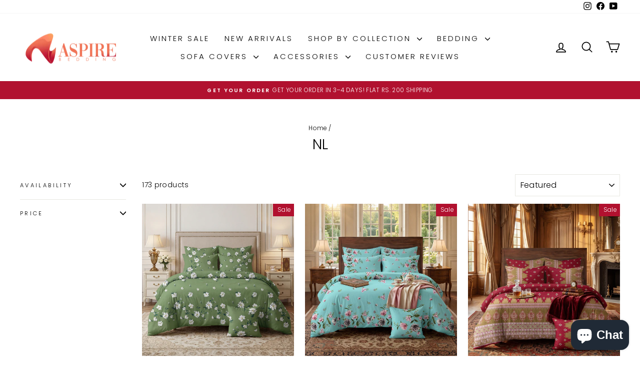

--- FILE ---
content_type: text/html; charset=utf-8
request_url: https://aspirebedding.com/collections/nl
body_size: 39514
content:
<!doctype html>
<html class="no-js" lang="en" dir="ltr">
<head>
  <meta charset="utf-8">
  <meta http-equiv="X-UA-Compatible" content="IE=edge,chrome=1">
  <meta name="viewport" content="width=device-width,initial-scale=1">
  <meta name="theme-color" content="#b1112f">
  <link rel="canonical" href="https://aspirebedding.com/collections/nl">
  <link rel="preconnect" href="https://cdn.shopify.com" crossorigin>
  <link rel="preconnect" href="https://fonts.shopifycdn.com" crossorigin>
  <link rel="dns-prefetch" href="https://productreviews.shopifycdn.com">
  <link rel="dns-prefetch" href="https://ajax.googleapis.com">
  <link rel="dns-prefetch" href="https://maps.googleapis.com">
  <link rel="dns-prefetch" href="https://maps.gstatic.com"><link rel="shortcut icon" href="//aspirebedding.com/cdn/shop/files/150_32x32.png?v=1658679514" type="image/png" /><title>NL
&ndash; Aspire Bedding
</title>
<meta property="og:site_name" content="Aspire Bedding">
  <meta property="og:url" content="https://aspirebedding.com/collections/nl">
  <meta property="og:title" content="NL">
  <meta property="og:type" content="website">
  <meta property="og:description" content="Aspire bedding is excited to introduce their vast range of bed sheets colors! With so many bedding sets to choose from, you're sure to find the perfect color for your bedroom. Aspire's wide range of colors makes it easy to find the perfect match for your existing decor, or to create a whole new look in your space."><meta name="twitter:site" content="@">
  <meta name="twitter:card" content="summary_large_image">
  <meta name="twitter:title" content="NL">
  <meta name="twitter:description" content="Aspire bedding is excited to introduce their vast range of bed sheets colors! With so many bedding sets to choose from, you're sure to find the perfect color for your bedroom. Aspire's wide range of colors makes it easy to find the perfect match for your existing decor, or to create a whole new look in your space.">
<script async crossorigin fetchpriority="high" src="/cdn/shopifycloud/importmap-polyfill/es-modules-shim.2.4.0.js"></script>
<script type="importmap">
{
  "imports": {
    "element.base-media": "//aspirebedding.com/cdn/shop/t/12/assets/element.base-media.js?v=61305152781971747521764587480",
    "element.image.parallax": "//aspirebedding.com/cdn/shop/t/12/assets/element.image.parallax.js?v=59188309605188605141764587480",
    "element.model": "//aspirebedding.com/cdn/shop/t/12/assets/element.model.js?v=104979259955732717291764587480",
    "element.quantity-selector": "//aspirebedding.com/cdn/shop/t/12/assets/element.quantity-selector.js?v=68208048201360514121764587480",
    "element.text.rte": "//aspirebedding.com/cdn/shop/t/12/assets/element.text.rte.js?v=28194737298593644281764587481",
    "element.video": "//aspirebedding.com/cdn/shop/t/12/assets/element.video.js?v=110560105447302630031764587481",
    "is-land": "//aspirebedding.com/cdn/shop/t/12/assets/is-land.min.js?v=92343381495565747271764587503",
    "util.misc": "//aspirebedding.com/cdn/shop/t/12/assets/util.misc.js?v=117964846174238173191764587513",
    "util.product-loader": "//aspirebedding.com/cdn/shop/t/12/assets/util.product-loader.js?v=71947287259713254281764587513",
    "util.resource-loader": "//aspirebedding.com/cdn/shop/t/12/assets/util.resource-loader.js?v=81301169148003274841764587514",
    "vendor.in-view": "//aspirebedding.com/cdn/shop/t/12/assets/vendor.in-view.js?v=126891093837844970591764587514"
  }
}
</script><script type="module" src="//aspirebedding.com/cdn/shop/t/12/assets/is-land.min.js?v=92343381495565747271764587503"></script>
<style data-shopify>@font-face {
  font-family: Poppins;
  font-weight: 300;
  font-style: normal;
  font-display: swap;
  src: url("//aspirebedding.com/cdn/fonts/poppins/poppins_n3.05f58335c3209cce17da4f1f1ab324ebe2982441.woff2") format("woff2"),
       url("//aspirebedding.com/cdn/fonts/poppins/poppins_n3.6971368e1f131d2c8ff8e3a44a36b577fdda3ff5.woff") format("woff");
}

  @font-face {
  font-family: Poppins;
  font-weight: 300;
  font-style: normal;
  font-display: swap;
  src: url("//aspirebedding.com/cdn/fonts/poppins/poppins_n3.05f58335c3209cce17da4f1f1ab324ebe2982441.woff2") format("woff2"),
       url("//aspirebedding.com/cdn/fonts/poppins/poppins_n3.6971368e1f131d2c8ff8e3a44a36b577fdda3ff5.woff") format("woff");
}


  @font-face {
  font-family: Poppins;
  font-weight: 600;
  font-style: normal;
  font-display: swap;
  src: url("//aspirebedding.com/cdn/fonts/poppins/poppins_n6.aa29d4918bc243723d56b59572e18228ed0786f6.woff2") format("woff2"),
       url("//aspirebedding.com/cdn/fonts/poppins/poppins_n6.5f815d845fe073750885d5b7e619ee00e8111208.woff") format("woff");
}

  @font-face {
  font-family: Poppins;
  font-weight: 300;
  font-style: italic;
  font-display: swap;
  src: url("//aspirebedding.com/cdn/fonts/poppins/poppins_i3.8536b4423050219f608e17f134fe9ea3b01ed890.woff2") format("woff2"),
       url("//aspirebedding.com/cdn/fonts/poppins/poppins_i3.0f4433ada196bcabf726ed78f8e37e0995762f7f.woff") format("woff");
}

  @font-face {
  font-family: Poppins;
  font-weight: 600;
  font-style: italic;
  font-display: swap;
  src: url("//aspirebedding.com/cdn/fonts/poppins/poppins_i6.bb8044d6203f492888d626dafda3c2999253e8e9.woff2") format("woff2"),
       url("//aspirebedding.com/cdn/fonts/poppins/poppins_i6.e233dec1a61b1e7dead9f920159eda42280a02c3.woff") format("woff");
}

</style><link href="//aspirebedding.com/cdn/shop/t/12/assets/theme.css?v=93626464380700918791764587536" rel="stylesheet" type="text/css" media="all" />
<style data-shopify>:root {
    --typeHeaderPrimary: Poppins;
    --typeHeaderFallback: sans-serif;
    --typeHeaderSize: 29px;
    --typeHeaderWeight: 300;
    --typeHeaderLineHeight: 1;
    --typeHeaderSpacing: 0.0em;

    --typeBasePrimary:Poppins;
    --typeBaseFallback:sans-serif;
    --typeBaseSize: 14px;
    --typeBaseWeight: 300;
    --typeBaseSpacing: 0.025em;
    --typeBaseLineHeight: 1.4;
    --typeBaselineHeightMinus01: 1.3;

    --typeCollectionTitle: 18px;

    --iconWeight: 4px;
    --iconLinecaps: round;

    
        --buttonRadius: 0;
    

    --colorGridOverlayOpacity: 0.1;
    --colorAnnouncement: #b1112f;
    --colorAnnouncementText: #ffffff;

    --colorBody: #ffffff;
    --colorBodyAlpha05: rgba(255, 255, 255, 0.05);
    --colorBodyDim: #f2f2f2;
    --colorBodyLightDim: #fafafa;
    --colorBodyMediumDim: #f5f5f5;


    --colorBorder: #e8e8e1;

    --colorBtnPrimary: #b1112f;
    --colorBtnPrimaryLight: #e0153b;
    --colorBtnPrimaryDim: #9a0f29;
    --colorBtnPrimaryText: #ffffff;

    --colorCartDot: #b1112f;

    --colorDrawers: #ffffff;
    --colorDrawersDim: #f2f2f2;
    --colorDrawerBorder: #e8e8e1;
    --colorDrawerText: #000000;
    --colorDrawerTextDark: #000000;
    --colorDrawerButton: #111111;
    --colorDrawerButtonText: #ffffff;

    --colorFooter: #ffffff;
    --colorFooterText: #000000;
    --colorFooterTextAlpha01: #000000;

    --colorGridOverlay: #000000;
    --colorGridOverlayOpacity: 0.1;

    --colorHeaderTextAlpha01: rgba(0, 0, 0, 0.1);

    --colorHeroText: #ffffff;

    --colorSmallImageBg: #ffffff;
    --colorLargeImageBg: #0f0f0f;

    --colorImageOverlay: #000000;
    --colorImageOverlayOpacity: 0.1;
    --colorImageOverlayTextShadow: 0.2;

    --colorLink: #000000;

    --colorModalBg: rgba(230, 230, 230, 0.6);

    --colorNav: #ffffff;
    --colorNavText: #000000;

    --colorPrice: #1c1d1d;

    --colorSaleTag: #b1112f;
    --colorSaleTagText: #ffffff;

    --colorTextBody: #000000;
    --colorTextBodyAlpha015: rgba(0, 0, 0, 0.15);
    --colorTextBodyAlpha005: rgba(0, 0, 0, 0.05);
    --colorTextBodyAlpha008: rgba(0, 0, 0, 0.08);
    --colorTextSavings: #b1112f;

    --urlIcoSelect: url(//aspirebedding.com/cdn/shop/t/12/assets/ico-select.svg);
    --urlIcoSelectFooter: url(//aspirebedding.com/cdn/shop/t/12/assets/ico-select-footer.svg);
    --urlIcoSelectWhite: url(//aspirebedding.com/cdn/shop/t/12/assets/ico-select-white.svg);

    --grid-gutter: 17px;
    --drawer-gutter: 20px;

    --sizeChartMargin: 25px 0;
    --sizeChartIconMargin: 5px;

    --newsletterReminderPadding: 40px;

    /*Shop Pay Installments*/
    --color-body-text: #000000;
    --color-body: #ffffff;
    --color-bg: #ffffff;
    }

    .placeholder-content {
    background-image: linear-gradient(100deg, #ffffff 40%, #f7f7f7 63%, #ffffff 79%);
    }</style><script>
    document.documentElement.className = document.documentElement.className.replace('no-js', 'js');

    window.theme = window.theme || {};
    theme.routes = {
      home: "/",
      cart: "/cart.js",
      cartPage: "/cart",
      cartAdd: "/cart/add.js",
      cartChange: "/cart/change.js",
      search: "/search",
      predictiveSearch: "/search/suggest"
    };
    theme.strings = {
      soldOut: "Sold Out",
      unavailable: "Unavailable",
      inStockLabel: "In stock, ready to ship",
      oneStockLabel: "Low stock - [count] item left",
      otherStockLabel: "Low stock - [count] items left",
      willNotShipUntil: "Ready to ship [date]",
      willBeInStockAfter: "Back in stock [date]",
      waitingForStock: "Backordered, shipping soon",
      savePrice: "Save [saved_amount]",
      cartEmpty: "Your cart is currently empty.",
      cartTermsConfirmation: "You must agree with the terms and conditions of sales to check out",
      searchCollections: "Collections",
      searchPages: "Pages",
      searchArticles: "Articles",
      productFrom: "from ",
      maxQuantity: "You can only have [quantity] of [title] in your cart."
    };
    theme.settings = {
      cartType: "drawer",
      isCustomerTemplate: false,
      moneyFormat: "Rs.{{amount}}",
      saveType: "percent",
      productImageSize: "square",
      productImageCover: true,
      predictiveSearch: true,
      predictiveSearchType: null,
      predictiveSearchVendor: false,
      predictiveSearchPrice: true,
      quickView: true,
      themeName: 'Impulse',
      themeVersion: "8.1.0"
    };
  </script>

  <script>window.performance && window.performance.mark && window.performance.mark('shopify.content_for_header.start');</script><meta name="google-site-verification" content="vm2C3Y6r8lzV_xywz8RfFPWtbedVk8RL5vRHSDXJaIQ">
<meta id="shopify-digital-wallet" name="shopify-digital-wallet" content="/65624342759/digital_wallets/dialog">
<link rel="alternate" type="application/atom+xml" title="Feed" href="/collections/nl.atom" />
<link rel="next" href="/collections/nl?page=2">
<link rel="alternate" type="application/json+oembed" href="https://aspirebedding.com/collections/nl.oembed">
<script async="async" src="/checkouts/internal/preloads.js?locale=en-PK"></script>
<script id="shopify-features" type="application/json">{"accessToken":"778d63868616a4d77f9a29c79c48b5e0","betas":["rich-media-storefront-analytics"],"domain":"aspirebedding.com","predictiveSearch":true,"shopId":65624342759,"locale":"en"}</script>
<script>var Shopify = Shopify || {};
Shopify.shop = "aspirebedding.myshopify.com";
Shopify.locale = "en";
Shopify.currency = {"active":"PKR","rate":"1.0"};
Shopify.country = "PK";
Shopify.theme = {"name":"Updated copy of Impulse","id":153377243367,"schema_name":"Impulse","schema_version":"8.1.0","theme_store_id":857,"role":"main"};
Shopify.theme.handle = "null";
Shopify.theme.style = {"id":null,"handle":null};
Shopify.cdnHost = "aspirebedding.com/cdn";
Shopify.routes = Shopify.routes || {};
Shopify.routes.root = "/";</script>
<script type="module">!function(o){(o.Shopify=o.Shopify||{}).modules=!0}(window);</script>
<script>!function(o){function n(){var o=[];function n(){o.push(Array.prototype.slice.apply(arguments))}return n.q=o,n}var t=o.Shopify=o.Shopify||{};t.loadFeatures=n(),t.autoloadFeatures=n()}(window);</script>
<script id="shop-js-analytics" type="application/json">{"pageType":"collection"}</script>
<script defer="defer" async type="module" src="//aspirebedding.com/cdn/shopifycloud/shop-js/modules/v2/client.init-shop-cart-sync_BT-GjEfc.en.esm.js"></script>
<script defer="defer" async type="module" src="//aspirebedding.com/cdn/shopifycloud/shop-js/modules/v2/chunk.common_D58fp_Oc.esm.js"></script>
<script defer="defer" async type="module" src="//aspirebedding.com/cdn/shopifycloud/shop-js/modules/v2/chunk.modal_xMitdFEc.esm.js"></script>
<script type="module">
  await import("//aspirebedding.com/cdn/shopifycloud/shop-js/modules/v2/client.init-shop-cart-sync_BT-GjEfc.en.esm.js");
await import("//aspirebedding.com/cdn/shopifycloud/shop-js/modules/v2/chunk.common_D58fp_Oc.esm.js");
await import("//aspirebedding.com/cdn/shopifycloud/shop-js/modules/v2/chunk.modal_xMitdFEc.esm.js");

  window.Shopify.SignInWithShop?.initShopCartSync?.({"fedCMEnabled":true,"windoidEnabled":true});

</script>
<script>(function() {
  var isLoaded = false;
  function asyncLoad() {
    if (isLoaded) return;
    isLoaded = true;
    var urls = ["https:\/\/loox.io\/widget\/Vkesdp16fp\/loox.1764756674654.js?shop=aspirebedding.myshopify.com"];
    for (var i = 0; i < urls.length; i++) {
      var s = document.createElement('script');
      s.type = 'text/javascript';
      s.async = true;
      s.src = urls[i];
      var x = document.getElementsByTagName('script')[0];
      x.parentNode.insertBefore(s, x);
    }
  };
  if(window.attachEvent) {
    window.attachEvent('onload', asyncLoad);
  } else {
    window.addEventListener('load', asyncLoad, false);
  }
})();</script>
<script id="__st">var __st={"a":65624342759,"offset":18000,"reqid":"122b92c8-abfb-4a6e-a02b-7f0b693bc041-1769218338","pageurl":"aspirebedding.com\/collections\/nl","u":"fe4344f80d63","p":"collection","rtyp":"collection","rid":404832616679};</script>
<script>window.ShopifyPaypalV4VisibilityTracking = true;</script>
<script id="captcha-bootstrap">!function(){'use strict';const t='contact',e='account',n='new_comment',o=[[t,t],['blogs',n],['comments',n],[t,'customer']],c=[[e,'customer_login'],[e,'guest_login'],[e,'recover_customer_password'],[e,'create_customer']],r=t=>t.map((([t,e])=>`form[action*='/${t}']:not([data-nocaptcha='true']) input[name='form_type'][value='${e}']`)).join(','),a=t=>()=>t?[...document.querySelectorAll(t)].map((t=>t.form)):[];function s(){const t=[...o],e=r(t);return a(e)}const i='password',u='form_key',d=['recaptcha-v3-token','g-recaptcha-response','h-captcha-response',i],f=()=>{try{return window.sessionStorage}catch{return}},m='__shopify_v',_=t=>t.elements[u];function p(t,e,n=!1){try{const o=window.sessionStorage,c=JSON.parse(o.getItem(e)),{data:r}=function(t){const{data:e,action:n}=t;return t[m]||n?{data:e,action:n}:{data:t,action:n}}(c);for(const[e,n]of Object.entries(r))t.elements[e]&&(t.elements[e].value=n);n&&o.removeItem(e)}catch(o){console.error('form repopulation failed',{error:o})}}const l='form_type',E='cptcha';function T(t){t.dataset[E]=!0}const w=window,h=w.document,L='Shopify',v='ce_forms',y='captcha';let A=!1;((t,e)=>{const n=(g='f06e6c50-85a8-45c8-87d0-21a2b65856fe',I='https://cdn.shopify.com/shopifycloud/storefront-forms-hcaptcha/ce_storefront_forms_captcha_hcaptcha.v1.5.2.iife.js',D={infoText:'Protected by hCaptcha',privacyText:'Privacy',termsText:'Terms'},(t,e,n)=>{const o=w[L][v],c=o.bindForm;if(c)return c(t,g,e,D).then(n);var r;o.q.push([[t,g,e,D],n]),r=I,A||(h.body.append(Object.assign(h.createElement('script'),{id:'captcha-provider',async:!0,src:r})),A=!0)});var g,I,D;w[L]=w[L]||{},w[L][v]=w[L][v]||{},w[L][v].q=[],w[L][y]=w[L][y]||{},w[L][y].protect=function(t,e){n(t,void 0,e),T(t)},Object.freeze(w[L][y]),function(t,e,n,w,h,L){const[v,y,A,g]=function(t,e,n){const i=e?o:[],u=t?c:[],d=[...i,...u],f=r(d),m=r(i),_=r(d.filter((([t,e])=>n.includes(e))));return[a(f),a(m),a(_),s()]}(w,h,L),I=t=>{const e=t.target;return e instanceof HTMLFormElement?e:e&&e.form},D=t=>v().includes(t);t.addEventListener('submit',(t=>{const e=I(t);if(!e)return;const n=D(e)&&!e.dataset.hcaptchaBound&&!e.dataset.recaptchaBound,o=_(e),c=g().includes(e)&&(!o||!o.value);(n||c)&&t.preventDefault(),c&&!n&&(function(t){try{if(!f())return;!function(t){const e=f();if(!e)return;const n=_(t);if(!n)return;const o=n.value;o&&e.removeItem(o)}(t);const e=Array.from(Array(32),(()=>Math.random().toString(36)[2])).join('');!function(t,e){_(t)||t.append(Object.assign(document.createElement('input'),{type:'hidden',name:u})),t.elements[u].value=e}(t,e),function(t,e){const n=f();if(!n)return;const o=[...t.querySelectorAll(`input[type='${i}']`)].map((({name:t})=>t)),c=[...d,...o],r={};for(const[a,s]of new FormData(t).entries())c.includes(a)||(r[a]=s);n.setItem(e,JSON.stringify({[m]:1,action:t.action,data:r}))}(t,e)}catch(e){console.error('failed to persist form',e)}}(e),e.submit())}));const S=(t,e)=>{t&&!t.dataset[E]&&(n(t,e.some((e=>e===t))),T(t))};for(const o of['focusin','change'])t.addEventListener(o,(t=>{const e=I(t);D(e)&&S(e,y())}));const B=e.get('form_key'),M=e.get(l),P=B&&M;t.addEventListener('DOMContentLoaded',(()=>{const t=y();if(P)for(const e of t)e.elements[l].value===M&&p(e,B);[...new Set([...A(),...v().filter((t=>'true'===t.dataset.shopifyCaptcha))])].forEach((e=>S(e,t)))}))}(h,new URLSearchParams(w.location.search),n,t,e,['guest_login'])})(!0,!0)}();</script>
<script integrity="sha256-4kQ18oKyAcykRKYeNunJcIwy7WH5gtpwJnB7kiuLZ1E=" data-source-attribution="shopify.loadfeatures" defer="defer" src="//aspirebedding.com/cdn/shopifycloud/storefront/assets/storefront/load_feature-a0a9edcb.js" crossorigin="anonymous"></script>
<script data-source-attribution="shopify.dynamic_checkout.dynamic.init">var Shopify=Shopify||{};Shopify.PaymentButton=Shopify.PaymentButton||{isStorefrontPortableWallets:!0,init:function(){window.Shopify.PaymentButton.init=function(){};var t=document.createElement("script");t.src="https://aspirebedding.com/cdn/shopifycloud/portable-wallets/latest/portable-wallets.en.js",t.type="module",document.head.appendChild(t)}};
</script>
<script data-source-attribution="shopify.dynamic_checkout.buyer_consent">
  function portableWalletsHideBuyerConsent(e){var t=document.getElementById("shopify-buyer-consent"),n=document.getElementById("shopify-subscription-policy-button");t&&n&&(t.classList.add("hidden"),t.setAttribute("aria-hidden","true"),n.removeEventListener("click",e))}function portableWalletsShowBuyerConsent(e){var t=document.getElementById("shopify-buyer-consent"),n=document.getElementById("shopify-subscription-policy-button");t&&n&&(t.classList.remove("hidden"),t.removeAttribute("aria-hidden"),n.addEventListener("click",e))}window.Shopify?.PaymentButton&&(window.Shopify.PaymentButton.hideBuyerConsent=portableWalletsHideBuyerConsent,window.Shopify.PaymentButton.showBuyerConsent=portableWalletsShowBuyerConsent);
</script>
<script data-source-attribution="shopify.dynamic_checkout.cart.bootstrap">document.addEventListener("DOMContentLoaded",(function(){function t(){return document.querySelector("shopify-accelerated-checkout-cart, shopify-accelerated-checkout")}if(t())Shopify.PaymentButton.init();else{new MutationObserver((function(e,n){t()&&(Shopify.PaymentButton.init(),n.disconnect())})).observe(document.body,{childList:!0,subtree:!0})}}));
</script>

<script>window.performance && window.performance.mark && window.performance.mark('shopify.content_for_header.end');</script>

  <style data-shopify>
    :root {
      /* Root Variables */
      /* ========================= */
      --root-color-primary: #000000;
      --color-primary: #000000;
      --root-color-secondary: #ffffff;
      --color-secondary: #ffffff;
      --color-sale-tag: #b1112f;
      --color-sale-tag-text: #ffffff;
      --layout-section-padding-block: 3rem;
      --layout-section-padding-inline--md: 40px;
      --layout-section-max-inline-size: 1420px; 


      /* Text */
      /* ========================= */
      
      /* Body Font Styles */
      --element-text-font-family--body: Poppins;
      --element-text-font-family-fallback--body: sans-serif;
      --element-text-font-weight--body: 300;
      --element-text-letter-spacing--body: 0.025em;
      --element-text-text-transform--body: none;

      /* Body Font Sizes */
      --element-text-font-size--body: initial;
      --element-text-font-size--body-xs: 10px;
      --element-text-font-size--body-sm: 12px;
      --element-text-font-size--body-md: 14px;
      --element-text-font-size--body-lg: 16px;
      
      /* Body Line Heights */
      --element-text-line-height--body: 1.4;

      /* Heading Font Styles */
      --element-text-font-family--heading: Poppins;
      --element-text-font-family-fallback--heading: sans-serif;
      --element-text-font-weight--heading: 300;
      --element-text-letter-spacing--heading: 0.0em;
      
      
      --element-text-text-transform--heading: uppercase;
       
      
      
      /* Heading Font Sizes */
      --element-text-font-size--heading-2xl: 45px;
      --element-text-font-size--heading-xl: 29px;
      --element-text-font-size--heading-lg: 23px;
      --element-text-font-size--heading-md: 21px;
      --element-text-font-size--heading-sm: 15px;
      --element-text-font-size--heading-xs: 13px;
      
      /* Heading Line Heights */
      --element-text-line-height--heading: 1;

      /* Buttons */
      /* ========================= */
      
          --element-button-radius: 0;
      

      --element-button-padding-block: 12px;
      --element-button-text-transform: uppercase;
      --element-button-font-weight: 800;
      --element-button-font-size: max(calc(var(--typeBaseSize) - 4px), 13px);
      --element-button-letter-spacing: .3em;

      /* Base Color Variables */
      --element-button-color-primary: #b1112f;
      --element-button-color-secondary: #ffffff;
      --element-button-shade-border: 100%;

      /* Hover State Variables */
      --element-button-shade-background--hover: 0%;
      --element-button-shade-border--hover: 100%;

      /* Focus State Variables */
      --element-button-color-focus: var(--color-focus);

      /* Inputs */
      /* ========================= */
      
          --element-icon-radius: 0;
      

      --element-input-font-size: var(--element-text-font-size--body-sm);
      --element-input-box-shadow-shade: 100%;

      /* Hover State Variables */
      --element-input-background-shade--hover: 0%;
      --element-input-box-shadow-spread-radius--hover: 1px;
    }

    @media only screen and (max-width: 768px) {
      :root {
        --element-button-font-size: max(calc(var(--typeBaseSize) - 5px), 11px);
      }
    }

    .element-radio {
        &:has(input[type='radio']:checked) {
          --element-button-color: var(--element-button-color-secondary);
        }
    }

    /* ATC Button Overrides */
    /* ========================= */

    .element-button[type="submit"],
    .element-button[type="submit"] .element-text,
    .element-button--shopify-payment-wrapper button {
      --element-button-padding-block: 13px;
      --element-button-padding-inline: 20px;
      --element-button-line-height: 1.42;
      --_font-size--body-md: var(--element-button-font-size);

      line-height: 1.42 !important;
    }

    /* When dynamic checkout is enabled */
    product-form:has(.element-button--shopify-payment-wrapper) {
      --element-button-color: #000000;

      .element-button[type="submit"],
      .element-button--shopify-payment-wrapper button {
        min-height: 50px !important;
      }

      .shopify-payment-button {
        margin: 0;
      }
    }

    /* Hover animation for non-angled buttons */
    body:not([data-button_style='angled']) .element-button[type="submit"] {
      position: relative;
      overflow: hidden;

      &:after {
        content: '';
        position: absolute;
        top: 0;
        left: 150%;
        width: 200%;
        height: 100%;
        transform: skewX(-20deg);
        background-image: linear-gradient(to right,transparent, rgba(255,255,255,.25),transparent);
      }

      &:hover:after {
        animation: shine 0.75s cubic-bezier(0.01, 0.56, 1, 1);
      }
    }

    /* ANGLED STYLE - ATC Button Overrides */
    /* ========================= */
    
    [data-button_style='angled'] {
      --element-button-shade-background--active: var(--element-button-shade-background);
      --element-button-shade-border--active: var(--element-button-shade-border);

      .element-button[type="submit"] {
        --_box-shadow: none;

        position: relative;
        max-width: 94%;
        border-top: 1px solid #b1112f;
        border-bottom: 1px solid #b1112f;
        
        &:before,
        &:after {
          content: '';
          position: absolute;
          display: block;
          top: -1px;
          bottom: -1px;
          width: 20px;
          transform: skewX(-12deg);
          background-color: #b1112f;
        }
        
        &:before {
          left: -6px;
        }
        
        &:after {
          right: -6px;
        }
      }

      /* When dynamic checkout is enabled */
      product-form:has(.element-button--shopify-payment-wrapper) {
        .element-button[type="submit"]:before,
        .element-button[type="submit"]:after {
          background-color: color-mix(in srgb,var(--_color-text) var(--_shade-background),var(--_color-background));
          border-top: 1px solid #b1112f;
          border-bottom: 1px solid #b1112f;
        }

        .element-button[type="submit"]:before {
          border-left: 1px solid #b1112f;
        }
        
        .element-button[type="submit"]:after {
          border-right: 1px solid #b1112f;
        }
      }

      .element-button--shopify-payment-wrapper {
        --_color-background: #b1112f;

        button:hover,
        button:before,
        button:after {
          background-color: color-mix(in srgb,var(--_color-text) var(--_shade-background),var(--_color-background)) !important;
        }

        button:not(button:focus-visible) {
          box-shadow: none !important;
        }
      }
    }
  </style>

  <script src="//aspirebedding.com/cdn/shop/t/12/assets/vendor-scripts-v11.js" defer="defer"></script><script src="//aspirebedding.com/cdn/shop/t/12/assets/theme.js?v=22325264162658116151764587513" defer="defer"></script>


<meta name="google-site-verification" content="8mQ3kyk_S-2Rol9NbZeoylK1io3q6En1m5uYVr6J6UM" />

<script src="https://cdn.shopify.com/extensions/1f805629-c1d3-44c5-afa0-f2ef641295ef/booster-page-speed-optimizer-1/assets/speed-embed.js" type="text/javascript" defer="defer"></script>
<script src="https://cdn.shopify.com/extensions/e8878072-2f6b-4e89-8082-94b04320908d/inbox-1254/assets/inbox-chat-loader.js" type="text/javascript" defer="defer"></script>
<link href="https://monorail-edge.shopifysvc.com" rel="dns-prefetch">
<script>(function(){if ("sendBeacon" in navigator && "performance" in window) {try {var session_token_from_headers = performance.getEntriesByType('navigation')[0].serverTiming.find(x => x.name == '_s').description;} catch {var session_token_from_headers = undefined;}var session_cookie_matches = document.cookie.match(/_shopify_s=([^;]*)/);var session_token_from_cookie = session_cookie_matches && session_cookie_matches.length === 2 ? session_cookie_matches[1] : "";var session_token = session_token_from_headers || session_token_from_cookie || "";function handle_abandonment_event(e) {var entries = performance.getEntries().filter(function(entry) {return /monorail-edge.shopifysvc.com/.test(entry.name);});if (!window.abandonment_tracked && entries.length === 0) {window.abandonment_tracked = true;var currentMs = Date.now();var navigation_start = performance.timing.navigationStart;var payload = {shop_id: 65624342759,url: window.location.href,navigation_start,duration: currentMs - navigation_start,session_token,page_type: "collection"};window.navigator.sendBeacon("https://monorail-edge.shopifysvc.com/v1/produce", JSON.stringify({schema_id: "online_store_buyer_site_abandonment/1.1",payload: payload,metadata: {event_created_at_ms: currentMs,event_sent_at_ms: currentMs}}));}}window.addEventListener('pagehide', handle_abandonment_event);}}());</script>
<script id="web-pixels-manager-setup">(function e(e,d,r,n,o){if(void 0===o&&(o={}),!Boolean(null===(a=null===(i=window.Shopify)||void 0===i?void 0:i.analytics)||void 0===a?void 0:a.replayQueue)){var i,a;window.Shopify=window.Shopify||{};var t=window.Shopify;t.analytics=t.analytics||{};var s=t.analytics;s.replayQueue=[],s.publish=function(e,d,r){return s.replayQueue.push([e,d,r]),!0};try{self.performance.mark("wpm:start")}catch(e){}var l=function(){var e={modern:/Edge?\/(1{2}[4-9]|1[2-9]\d|[2-9]\d{2}|\d{4,})\.\d+(\.\d+|)|Firefox\/(1{2}[4-9]|1[2-9]\d|[2-9]\d{2}|\d{4,})\.\d+(\.\d+|)|Chrom(ium|e)\/(9{2}|\d{3,})\.\d+(\.\d+|)|(Maci|X1{2}).+ Version\/(15\.\d+|(1[6-9]|[2-9]\d|\d{3,})\.\d+)([,.]\d+|)( \(\w+\)|)( Mobile\/\w+|) Safari\/|Chrome.+OPR\/(9{2}|\d{3,})\.\d+\.\d+|(CPU[ +]OS|iPhone[ +]OS|CPU[ +]iPhone|CPU IPhone OS|CPU iPad OS)[ +]+(15[._]\d+|(1[6-9]|[2-9]\d|\d{3,})[._]\d+)([._]\d+|)|Android:?[ /-](13[3-9]|1[4-9]\d|[2-9]\d{2}|\d{4,})(\.\d+|)(\.\d+|)|Android.+Firefox\/(13[5-9]|1[4-9]\d|[2-9]\d{2}|\d{4,})\.\d+(\.\d+|)|Android.+Chrom(ium|e)\/(13[3-9]|1[4-9]\d|[2-9]\d{2}|\d{4,})\.\d+(\.\d+|)|SamsungBrowser\/([2-9]\d|\d{3,})\.\d+/,legacy:/Edge?\/(1[6-9]|[2-9]\d|\d{3,})\.\d+(\.\d+|)|Firefox\/(5[4-9]|[6-9]\d|\d{3,})\.\d+(\.\d+|)|Chrom(ium|e)\/(5[1-9]|[6-9]\d|\d{3,})\.\d+(\.\d+|)([\d.]+$|.*Safari\/(?![\d.]+ Edge\/[\d.]+$))|(Maci|X1{2}).+ Version\/(10\.\d+|(1[1-9]|[2-9]\d|\d{3,})\.\d+)([,.]\d+|)( \(\w+\)|)( Mobile\/\w+|) Safari\/|Chrome.+OPR\/(3[89]|[4-9]\d|\d{3,})\.\d+\.\d+|(CPU[ +]OS|iPhone[ +]OS|CPU[ +]iPhone|CPU IPhone OS|CPU iPad OS)[ +]+(10[._]\d+|(1[1-9]|[2-9]\d|\d{3,})[._]\d+)([._]\d+|)|Android:?[ /-](13[3-9]|1[4-9]\d|[2-9]\d{2}|\d{4,})(\.\d+|)(\.\d+|)|Mobile Safari.+OPR\/([89]\d|\d{3,})\.\d+\.\d+|Android.+Firefox\/(13[5-9]|1[4-9]\d|[2-9]\d{2}|\d{4,})\.\d+(\.\d+|)|Android.+Chrom(ium|e)\/(13[3-9]|1[4-9]\d|[2-9]\d{2}|\d{4,})\.\d+(\.\d+|)|Android.+(UC? ?Browser|UCWEB|U3)[ /]?(15\.([5-9]|\d{2,})|(1[6-9]|[2-9]\d|\d{3,})\.\d+)\.\d+|SamsungBrowser\/(5\.\d+|([6-9]|\d{2,})\.\d+)|Android.+MQ{2}Browser\/(14(\.(9|\d{2,})|)|(1[5-9]|[2-9]\d|\d{3,})(\.\d+|))(\.\d+|)|K[Aa][Ii]OS\/(3\.\d+|([4-9]|\d{2,})\.\d+)(\.\d+|)/},d=e.modern,r=e.legacy,n=navigator.userAgent;return n.match(d)?"modern":n.match(r)?"legacy":"unknown"}(),u="modern"===l?"modern":"legacy",c=(null!=n?n:{modern:"",legacy:""})[u],f=function(e){return[e.baseUrl,"/wpm","/b",e.hashVersion,"modern"===e.buildTarget?"m":"l",".js"].join("")}({baseUrl:d,hashVersion:r,buildTarget:u}),m=function(e){var d=e.version,r=e.bundleTarget,n=e.surface,o=e.pageUrl,i=e.monorailEndpoint;return{emit:function(e){var a=e.status,t=e.errorMsg,s=(new Date).getTime(),l=JSON.stringify({metadata:{event_sent_at_ms:s},events:[{schema_id:"web_pixels_manager_load/3.1",payload:{version:d,bundle_target:r,page_url:o,status:a,surface:n,error_msg:t},metadata:{event_created_at_ms:s}}]});if(!i)return console&&console.warn&&console.warn("[Web Pixels Manager] No Monorail endpoint provided, skipping logging."),!1;try{return self.navigator.sendBeacon.bind(self.navigator)(i,l)}catch(e){}var u=new XMLHttpRequest;try{return u.open("POST",i,!0),u.setRequestHeader("Content-Type","text/plain"),u.send(l),!0}catch(e){return console&&console.warn&&console.warn("[Web Pixels Manager] Got an unhandled error while logging to Monorail."),!1}}}}({version:r,bundleTarget:l,surface:e.surface,pageUrl:self.location.href,monorailEndpoint:e.monorailEndpoint});try{o.browserTarget=l,function(e){var d=e.src,r=e.async,n=void 0===r||r,o=e.onload,i=e.onerror,a=e.sri,t=e.scriptDataAttributes,s=void 0===t?{}:t,l=document.createElement("script"),u=document.querySelector("head"),c=document.querySelector("body");if(l.async=n,l.src=d,a&&(l.integrity=a,l.crossOrigin="anonymous"),s)for(var f in s)if(Object.prototype.hasOwnProperty.call(s,f))try{l.dataset[f]=s[f]}catch(e){}if(o&&l.addEventListener("load",o),i&&l.addEventListener("error",i),u)u.appendChild(l);else{if(!c)throw new Error("Did not find a head or body element to append the script");c.appendChild(l)}}({src:f,async:!0,onload:function(){if(!function(){var e,d;return Boolean(null===(d=null===(e=window.Shopify)||void 0===e?void 0:e.analytics)||void 0===d?void 0:d.initialized)}()){var d=window.webPixelsManager.init(e)||void 0;if(d){var r=window.Shopify.analytics;r.replayQueue.forEach((function(e){var r=e[0],n=e[1],o=e[2];d.publishCustomEvent(r,n,o)})),r.replayQueue=[],r.publish=d.publishCustomEvent,r.visitor=d.visitor,r.initialized=!0}}},onerror:function(){return m.emit({status:"failed",errorMsg:"".concat(f," has failed to load")})},sri:function(e){var d=/^sha384-[A-Za-z0-9+/=]+$/;return"string"==typeof e&&d.test(e)}(c)?c:"",scriptDataAttributes:o}),m.emit({status:"loading"})}catch(e){m.emit({status:"failed",errorMsg:(null==e?void 0:e.message)||"Unknown error"})}}})({shopId: 65624342759,storefrontBaseUrl: "https://aspirebedding.com",extensionsBaseUrl: "https://extensions.shopifycdn.com/cdn/shopifycloud/web-pixels-manager",monorailEndpoint: "https://monorail-edge.shopifysvc.com/unstable/produce_batch",surface: "storefront-renderer",enabledBetaFlags: ["2dca8a86"],webPixelsConfigList: [{"id":"1539080423","configuration":"{\"pixel_id\":\"2051991678305987\",\"pixel_type\":\"facebook_pixel\"}","eventPayloadVersion":"v1","runtimeContext":"OPEN","scriptVersion":"ca16bc87fe92b6042fbaa3acc2fbdaa6","type":"APP","apiClientId":2329312,"privacyPurposes":["ANALYTICS","MARKETING","SALE_OF_DATA"],"dataSharingAdjustments":{"protectedCustomerApprovalScopes":["read_customer_address","read_customer_email","read_customer_name","read_customer_personal_data","read_customer_phone"]}},{"id":"1506935015","configuration":"{\"accountID\":\"omega-tiktok-web-pixel\"}","eventPayloadVersion":"v1","runtimeContext":"STRICT","scriptVersion":"632abf89cb44c106cd6ea95d9f028951","type":"APP","apiClientId":4949673,"privacyPurposes":[],"dataSharingAdjustments":{"protectedCustomerApprovalScopes":["read_customer_email","read_customer_name","read_customer_personal_data","read_customer_phone"]}},{"id":"471695591","configuration":"{\"config\":\"{\\\"google_tag_ids\\\":[\\\"G-NJPL1Z3TXV\\\",\\\"AW-10969631646\\\",\\\"GT-5N5NS24\\\"],\\\"target_country\\\":\\\"ZZ\\\",\\\"gtag_events\\\":[{\\\"type\\\":\\\"begin_checkout\\\",\\\"action_label\\\":[\\\"G-NJPL1Z3TXV\\\",\\\"AW-10969631646\\\/qGmLCLjU9MkbEJ6X3e4o\\\"]},{\\\"type\\\":\\\"search\\\",\\\"action_label\\\":[\\\"G-NJPL1Z3TXV\\\",\\\"AW-10969631646\\\/eQzICMTU9MkbEJ6X3e4o\\\"]},{\\\"type\\\":\\\"view_item\\\",\\\"action_label\\\":[\\\"G-NJPL1Z3TXV\\\",\\\"AW-10969631646\\\/c-dxCMHU9MkbEJ6X3e4o\\\",\\\"MC-GRVMKMJTCG\\\"]},{\\\"type\\\":\\\"purchase\\\",\\\"action_label\\\":[\\\"G-NJPL1Z3TXV\\\",\\\"AW-10969631646\\\/22R8CNiq58kbEJ6X3e4o\\\",\\\"MC-GRVMKMJTCG\\\"]},{\\\"type\\\":\\\"page_view\\\",\\\"action_label\\\":[\\\"G-NJPL1Z3TXV\\\",\\\"AW-10969631646\\\/oR7NCL7U9MkbEJ6X3e4o\\\",\\\"MC-GRVMKMJTCG\\\"]},{\\\"type\\\":\\\"add_payment_info\\\",\\\"action_label\\\":[\\\"G-NJPL1Z3TXV\\\",\\\"AW-10969631646\\\/r7YTCMfU9MkbEJ6X3e4o\\\"]},{\\\"type\\\":\\\"add_to_cart\\\",\\\"action_label\\\":[\\\"G-NJPL1Z3TXV\\\",\\\"AW-10969631646\\\/zzBYCLvU9MkbEJ6X3e4o\\\"]}],\\\"enable_monitoring_mode\\\":false}\"}","eventPayloadVersion":"v1","runtimeContext":"OPEN","scriptVersion":"b2a88bafab3e21179ed38636efcd8a93","type":"APP","apiClientId":1780363,"privacyPurposes":[],"dataSharingAdjustments":{"protectedCustomerApprovalScopes":["read_customer_address","read_customer_email","read_customer_name","read_customer_personal_data","read_customer_phone"]}},{"id":"32145639","eventPayloadVersion":"1","runtimeContext":"LAX","scriptVersion":"1","type":"CUSTOM","privacyPurposes":["ANALYTICS","MARKETING","SALE_OF_DATA"],"name":"Omega Tiktok Pixels"},{"id":"73662695","eventPayloadVersion":"v1","runtimeContext":"LAX","scriptVersion":"1","type":"CUSTOM","privacyPurposes":["ANALYTICS"],"name":"Google Analytics tag (migrated)"},{"id":"shopify-app-pixel","configuration":"{}","eventPayloadVersion":"v1","runtimeContext":"STRICT","scriptVersion":"0450","apiClientId":"shopify-pixel","type":"APP","privacyPurposes":["ANALYTICS","MARKETING"]},{"id":"shopify-custom-pixel","eventPayloadVersion":"v1","runtimeContext":"LAX","scriptVersion":"0450","apiClientId":"shopify-pixel","type":"CUSTOM","privacyPurposes":["ANALYTICS","MARKETING"]}],isMerchantRequest: false,initData: {"shop":{"name":"Aspire Bedding","paymentSettings":{"currencyCode":"PKR"},"myshopifyDomain":"aspirebedding.myshopify.com","countryCode":"PK","storefrontUrl":"https:\/\/aspirebedding.com"},"customer":null,"cart":null,"checkout":null,"productVariants":[],"purchasingCompany":null},},"https://aspirebedding.com/cdn","fcfee988w5aeb613cpc8e4bc33m6693e112",{"modern":"","legacy":""},{"shopId":"65624342759","storefrontBaseUrl":"https:\/\/aspirebedding.com","extensionBaseUrl":"https:\/\/extensions.shopifycdn.com\/cdn\/shopifycloud\/web-pixels-manager","surface":"storefront-renderer","enabledBetaFlags":"[\"2dca8a86\"]","isMerchantRequest":"false","hashVersion":"fcfee988w5aeb613cpc8e4bc33m6693e112","publish":"custom","events":"[[\"page_viewed\",{}],[\"collection_viewed\",{\"collection\":{\"id\":\"404832616679\",\"title\":\"NL\",\"productVariants\":[{\"price\":{\"amount\":5999.0,\"currencyCode\":\"PKR\"},\"product\":{\"title\":\"Warwick Winter Comforter Set- 7 Pcs\",\"vendor\":\"Qhaaf\",\"id\":\"8370195202279\",\"untranslatedTitle\":\"Warwick Winter Comforter Set- 7 Pcs\",\"url\":\"\/products\/warwick-summer-comforter-set-7-pcs\",\"type\":\"\"},\"id\":\"46624327925991\",\"image\":{\"src\":\"\/\/aspirebedding.com\/cdn\/shop\/files\/31_58c18cfc-6a45-4b40-a718-c192206f613b.png?v=1766579182\"},\"sku\":\"NGCT282-KING\",\"title\":\"KING SIZE\",\"untranslatedTitle\":\"KING SIZE\"},{\"price\":{\"amount\":5999.0,\"currencyCode\":\"PKR\"},\"product\":{\"title\":\"BLAST Winter Comforter Set- 7 Pcs\",\"vendor\":\"Qhaaf\",\"id\":\"8633202376935\",\"untranslatedTitle\":\"BLAST Winter Comforter Set- 7 Pcs\",\"url\":\"\/products\/blast-comforter-set-7-pcs\",\"type\":\"\"},\"id\":\"48590716010727\",\"image\":{\"src\":\"\/\/aspirebedding.com\/cdn\/shop\/files\/14_61b41962-cc88-470d-8828-4b70353f3088.png?v=1766577391\"},\"sku\":\"NGBS3377-KING\",\"title\":\"KING SIZE\",\"untranslatedTitle\":\"KING SIZE\"},{\"price\":{\"amount\":5999.0,\"currencyCode\":\"PKR\"},\"product\":{\"title\":\"ZOEY Winter Comforter Set- 7 Pcs\",\"vendor\":\"Qhaaf\",\"id\":\"8762131284199\",\"untranslatedTitle\":\"ZOEY Winter Comforter Set- 7 Pcs\",\"url\":\"\/products\/zoey-summer-comforter-set-7-pc\",\"type\":\"Comforter\"},\"id\":\"49084925346023\",\"image\":{\"src\":\"\/\/aspirebedding.com\/cdn\/shop\/files\/38_d6eaf87f-7984-4d21-bbb8-8c864d0763af.png?v=1767708515\"},\"sku\":\"NGBS3691-KING\",\"title\":\"Default Title\",\"untranslatedTitle\":\"Default Title\"},{\"price\":{\"amount\":5999.0,\"currencyCode\":\"PKR\"},\"product\":{\"title\":\"ZIGMA Winter Comforter Set- 7 Pcs\",\"vendor\":\"Qhaaf\",\"id\":\"8978761449703\",\"untranslatedTitle\":\"ZIGMA Winter Comforter Set- 7 Pcs\",\"url\":\"\/products\/zigma-summer-comforter-set-7-pcs\",\"type\":\"\"},\"id\":\"50052779278567\",\"image\":{\"src\":\"\/\/aspirebedding.com\/cdn\/shop\/files\/5_f80f1fd6-e703-44fd-9e8b-29adf4933df8.png?v=1766578092\"},\"sku\":\"NGBS4179-KING\",\"title\":\"KING SIZE\",\"untranslatedTitle\":\"KING SIZE\"},{\"price\":{\"amount\":5999.0,\"currencyCode\":\"PKR\"},\"product\":{\"title\":\"CROCUS Winter Comforter Set- 7 Pcs\",\"vendor\":\"Qhaaf\",\"id\":\"8034575778023\",\"untranslatedTitle\":\"CROCUS Winter Comforter Set- 7 Pcs\",\"url\":\"\/products\/crocus-comforter-set-7-pcs\",\"type\":\"\"},\"id\":\"44099681091815\",\"image\":{\"src\":\"\/\/aspirebedding.com\/cdn\/shop\/files\/13_61365a37-d203-4cd1-9dde-12ba70ff0116.png?v=1766577309\"},\"sku\":\"NGCT592-KING\",\"title\":\"KING SIZE\",\"untranslatedTitle\":\"KING SIZE\"},{\"price\":{\"amount\":5999.0,\"currencyCode\":\"PKR\"},\"product\":{\"title\":\"RONDA Winter Comforter Set- 7 Pcs\",\"vendor\":\"Qhaaf\",\"id\":\"8204637896935\",\"untranslatedTitle\":\"RONDA Winter Comforter Set- 7 Pcs\",\"url\":\"\/products\/ronda-comforter-set-7-pcs\",\"type\":\"\"},\"id\":\"44805496439015\",\"image\":{\"src\":\"\/\/aspirebedding.com\/cdn\/shop\/files\/73.png?v=1766582577\"},\"sku\":\"NGCT454-KING\",\"title\":\"KING SIZE\",\"untranslatedTitle\":\"KING SIZE\"},{\"price\":{\"amount\":5999.0,\"currencyCode\":\"PKR\"},\"product\":{\"title\":\"sebedo Winter Comforter Set- 7 Pcs\",\"vendor\":\"Qhaaf\",\"id\":\"8937022816487\",\"untranslatedTitle\":\"sebedo Winter Comforter Set- 7 Pcs\",\"url\":\"\/products\/sebedo-summer-comforter-set-7-pcs\",\"type\":\"Comforter\"},\"id\":\"49867283595495\",\"image\":{\"src\":\"\/\/aspirebedding.com\/cdn\/shop\/files\/12_3db43cb0-2fbc-4335-85d3-2d86a77a563e.png?v=1766578016\"},\"sku\":\"NGBS3912-KING\",\"title\":\"Default Title\",\"untranslatedTitle\":\"Default Title\"},{\"price\":{\"amount\":5999.0,\"currencyCode\":\"PKR\"},\"product\":{\"title\":\"DIVINE Winter Comforter Set- 7 Pcs\",\"vendor\":\"Qhaaf\",\"id\":\"8587279630567\",\"untranslatedTitle\":\"DIVINE Winter Comforter Set- 7 Pcs\",\"url\":\"\/products\/divine-comforter-set-7-pcs\",\"type\":\"\"},\"id\":\"48307674775783\",\"image\":{\"src\":\"\/\/aspirebedding.com\/cdn\/shop\/files\/70.png?v=1766582467\"},\"sku\":\"NGBS3319-KING\",\"title\":\"KING SIZE\",\"untranslatedTitle\":\"KING SIZE\"},{\"price\":{\"amount\":5999.0,\"currencyCode\":\"PKR\"},\"product\":{\"title\":\"LABI Winter Comforter Set- 7 Pcs\",\"vendor\":\"Qhaaf\",\"id\":\"8587273994471\",\"untranslatedTitle\":\"LABI Winter Comforter Set- 7 Pcs\",\"url\":\"\/products\/labi-comforter-set-7-pcs\",\"type\":\"\"},\"id\":\"48307666485479\",\"image\":{\"src\":\"\/\/aspirebedding.com\/cdn\/shop\/files\/8_e3f18726-258f-48f3-885e-f064a274976d.png?v=1766577426\"},\"sku\":\"NGBS3322-KING\",\"title\":\"KING SIZE\",\"untranslatedTitle\":\"KING SIZE\"},{\"price\":{\"amount\":5999.0,\"currencyCode\":\"PKR\"},\"product\":{\"title\":\"VERDANT Winter Comforter Set- 7 Pcs\",\"vendor\":\"Qhaaf\",\"id\":\"9195387814119\",\"untranslatedTitle\":\"VERDANT Winter Comforter Set- 7 Pcs\",\"url\":\"\/products\/verdant-summer-comforter-set-7-pcs-copy\",\"type\":\"Comforter\"},\"id\":\"50992628007143\",\"image\":{\"src\":\"\/\/aspirebedding.com\/cdn\/shop\/files\/15_b85a3e7e-ce2c-4e99-beeb-99bfe1d0a5a5.png?v=1766577280\"},\"sku\":\"NGBS4935-KING\",\"title\":\"KING SIZE\",\"untranslatedTitle\":\"KING SIZE\"},{\"price\":{\"amount\":5999.0,\"currencyCode\":\"PKR\"},\"product\":{\"title\":\"DEWDROP Winter Comforter Set- 7 Pcs\",\"vendor\":\"Qhaaf\",\"id\":\"9195390075111\",\"untranslatedTitle\":\"DEWDROP Winter Comforter Set- 7 Pcs\",\"url\":\"\/products\/dewdrop-summer-comforter-set-7-pcs\",\"type\":\"Comforter\"},\"id\":\"50992638853351\",\"image\":{\"src\":\"\/\/aspirebedding.com\/cdn\/shop\/files\/30_8c66b569-3549-4d57-9aee-6bce9f21f56c.png?v=1766579099\"},\"sku\":\"NGBS4913-KING\",\"title\":\"KING SIZE\",\"untranslatedTitle\":\"KING SIZE\"},{\"price\":{\"amount\":5999.0,\"currencyCode\":\"PKR\"},\"product\":{\"title\":\"BAWA Winter Comforter Set- 7 Pcs\",\"vendor\":\"Qhaaf\",\"id\":\"8629856207079\",\"untranslatedTitle\":\"BAWA Winter Comforter Set- 7 Pcs\",\"url\":\"\/products\/bawa-comforter-set-7-pcs\",\"type\":\"\"},\"id\":\"48576795377895\",\"image\":{\"src\":\"\/\/aspirebedding.com\/cdn\/shop\/files\/56_f2620c7a-6553-4381-9760-16d71b876bfb.png?v=1766581307\"},\"sku\":\"NGBS3367-KING\",\"title\":\"KING SIZE\",\"untranslatedTitle\":\"KING SIZE\"},{\"price\":{\"amount\":5999.0,\"currencyCode\":\"PKR\"},\"product\":{\"title\":\"AMEL Winter Comforter Set- 7 Pcs\",\"vendor\":\"Qhaaf\",\"id\":\"8624564830439\",\"untranslatedTitle\":\"AMEL Winter Comforter Set- 7 Pcs\",\"url\":\"\/products\/amel-comforter-set-7-pcs\",\"type\":\"\"},\"id\":\"48551364985063\",\"image\":{\"src\":\"\/\/aspirebedding.com\/cdn\/shop\/files\/7_b888369a-c61c-4128-9fe3-2df3dfac442f.png?v=1766578126\"},\"sku\":\"NGBS3366-KING\",\"title\":\"KING SIZE\",\"untranslatedTitle\":\"KING SIZE\"},{\"price\":{\"amount\":5999.0,\"currencyCode\":\"PKR\"},\"product\":{\"title\":\"BOXI Winter Comforter Set- 7 Pcs\",\"vendor\":\"Qhaaf\",\"id\":\"8598660219111\",\"untranslatedTitle\":\"BOXI Winter Comforter Set- 7 Pcs\",\"url\":\"\/products\/boxi-comforter-set-7-pcs\",\"type\":\"\"},\"id\":\"48392977023207\",\"image\":{\"src\":\"\/\/aspirebedding.com\/cdn\/shop\/files\/58_35353b83-0225-4af8-bc36-36668024c9ed.png?v=1766581456\"},\"sku\":\"NGBS3357-KING\",\"title\":\"KING SIZE\",\"untranslatedTitle\":\"KING SIZE\"},{\"price\":{\"amount\":5999.0,\"currencyCode\":\"PKR\"},\"product\":{\"title\":\"TENZIN Winter Comforter Set- 7 Pcs\",\"vendor\":\"Qhaaf\",\"id\":\"9070380482791\",\"untranslatedTitle\":\"TENZIN Winter Comforter Set- 7 Pcs\",\"url\":\"\/products\/tenzin-comforter-set-7-pcs\",\"type\":\"\"},\"id\":\"50575999762663\",\"image\":{\"src\":\"\/\/aspirebedding.com\/cdn\/shop\/files\/60_6b61546a-28cf-4fe2-82bd-b264adde941f.png?v=1766581503\"},\"sku\":\"NGBS4752-KING\",\"title\":\"KING SIZE\",\"untranslatedTitle\":\"KING SIZE\"},{\"price\":{\"amount\":5999.0,\"currencyCode\":\"PKR\"},\"product\":{\"title\":\"WILLA Winter Comforter Set- 7 Pcs\",\"vendor\":\"Qhaaf\",\"id\":\"8978062639335\",\"untranslatedTitle\":\"WILLA Winter Comforter Set- 7 Pcs\",\"url\":\"\/products\/blast-summer-comforter-set-7-pcs\",\"type\":\"\"},\"id\":\"50048072712423\",\"image\":{\"src\":\"\/\/aspirebedding.com\/cdn\/shop\/files\/45_2f0b728d-589f-456d-95c8-640d981c6781.png?v=1766580835\"},\"sku\":\"NGBS4164-KING\",\"title\":\"KING SIZE\",\"untranslatedTitle\":\"KING SIZE\"},{\"price\":{\"amount\":5999.0,\"currencyCode\":\"PKR\"},\"product\":{\"title\":\"SLIME Winter Comforter Set- 7 Pcs\",\"vendor\":\"Qhaaf\",\"id\":\"8034572533991\",\"untranslatedTitle\":\"SLIME Winter Comforter Set- 7 Pcs\",\"url\":\"\/products\/slime-comforter-set-7-pcs\",\"type\":\"\"},\"id\":\"44099675095271\",\"image\":{\"src\":\"\/\/aspirebedding.com\/cdn\/shop\/files\/9_9742c092-bf3a-449d-abd4-164e02fd7895.png?v=1766577931\"},\"sku\":\"NGCT527-KING\",\"title\":\"KING SIZE\",\"untranslatedTitle\":\"KING SIZE\"},{\"price\":{\"amount\":5999.0,\"currencyCode\":\"PKR\"},\"product\":{\"title\":\"ASHELY Winter Comforter Set- 7 Pcs\",\"vendor\":\"Qhaaf\",\"id\":\"8689513562343\",\"untranslatedTitle\":\"ASHELY Winter Comforter Set- 7 Pcs\",\"url\":\"\/products\/ashely-comforter-set-7-pc\",\"type\":\"Comforter\"},\"id\":\"48751827910887\",\"image\":{\"src\":\"\/\/aspirebedding.com\/cdn\/shop\/files\/50_9c25cd8b-a223-46fe-9baa-aa93ec64792c.png?v=1766580899\"},\"sku\":\"NGBS3465-KING\",\"title\":\"KING SIZE\",\"untranslatedTitle\":\"KING SIZE\"},{\"price\":{\"amount\":5999.0,\"currencyCode\":\"PKR\"},\"product\":{\"title\":\"Cloudwhisper Winter Comforter Set- 7 Pcs\",\"vendor\":\"Qhaaf\",\"id\":\"9223019495655\",\"untranslatedTitle\":\"Cloudwhisper Winter Comforter Set- 7 Pcs\",\"url\":\"\/products\/cloudwhisper-summer-comforter-set-7-pcs\",\"type\":\"\"},\"id\":\"51088750379239\",\"image\":{\"src\":\"\/\/aspirebedding.com\/cdn\/shop\/files\/66_8c73b1d1-f4c6-4f6c-823f-fd3687294b47.png?v=1766582354\"},\"sku\":\"NGBS4942-KING\",\"title\":\"KING SIZE\",\"untranslatedTitle\":\"KING SIZE\"},{\"price\":{\"amount\":7499.0,\"currencyCode\":\"PKR\"},\"product\":{\"title\":\"SKIN stripe Winter Comforter Set- 8 Pcs\",\"vendor\":\"Qhaaf\",\"id\":\"9089158250727\",\"untranslatedTitle\":\"SKIN stripe Winter Comforter Set- 8 Pcs\",\"url\":\"\/products\/skin-comforter-set-8-pcs\",\"type\":\"\"},\"id\":\"50631055802599\",\"image\":{\"src\":\"\/\/aspirebedding.com\/cdn\/shop\/files\/16_ab795e0d-678d-404c-9619-90617fdd78fd.png?v=1766845256\"},\"sku\":\"NGBS4828-KING\",\"title\":\"KING SIZE\",\"untranslatedTitle\":\"KING SIZE\"},{\"price\":{\"amount\":5999.0,\"currencyCode\":\"PKR\"},\"product\":{\"title\":\"SOREN Winter Comforter Set- 7 Pcs\",\"vendor\":\"Qhaaf\",\"id\":\"8774569197799\",\"untranslatedTitle\":\"SOREN Winter Comforter Set- 7 Pcs\",\"url\":\"\/products\/soren-summer-comforter-set-7-pcs\",\"type\":\"\"},\"id\":\"49136960045287\",\"image\":{\"src\":\"\/\/aspirebedding.com\/cdn\/shop\/files\/43_0db4a9ec-682e-4d7a-8d2b-80d04b343bce.png?v=1766580732\"},\"sku\":\"NGBS3676-KING\",\"title\":\"KING SIZE\",\"untranslatedTitle\":\"KING SIZE\"},{\"price\":{\"amount\":7499.0,\"currencyCode\":\"PKR\"},\"product\":{\"title\":\"GREY stripe Winter Comforter Set- 8 Pcs\",\"vendor\":\"Qhaaf\",\"id\":\"9089161822439\",\"untranslatedTitle\":\"GREY stripe Winter Comforter Set- 8 Pcs\",\"url\":\"\/products\/grey-comforter-set-8-pcs\",\"type\":\"\"},\"id\":\"50631066419431\",\"image\":{\"src\":\"\/\/aspirebedding.com\/cdn\/shop\/files\/26_88dc0cc4-f819-4f52-bfda-1c76b02b445c.png?v=1766844951\"},\"sku\":\"NGBS4835-KING\",\"title\":\"KING SIZE\",\"untranslatedTitle\":\"KING SIZE\"},{\"price\":{\"amount\":5999.0,\"currencyCode\":\"PKR\"},\"product\":{\"title\":\"ripon Winter Comforter Set- 7 Pcs\",\"vendor\":\"Qhaaf\",\"id\":\"8981365260519\",\"untranslatedTitle\":\"ripon Winter Comforter Set- 7 Pcs\",\"url\":\"\/products\/ripon-summer-comforter-set-7-pcs\",\"type\":\"Comforter\"},\"id\":\"50063300198631\",\"image\":{\"src\":\"\/\/aspirebedding.com\/cdn\/shop\/files\/38_3a7b8a2f-692f-4102-b374-0701601c07dd.png?v=1767707842\"},\"sku\":\"NGBS4177-KING\",\"title\":\"Default Title\",\"untranslatedTitle\":\"Default Title\"},{\"price\":{\"amount\":5999.0,\"currencyCode\":\"PKR\"},\"product\":{\"title\":\"CEDAR Winter Comforter Set- 7 Pcs\",\"vendor\":\"Qhaaf\",\"id\":\"9195388928231\",\"untranslatedTitle\":\"CEDAR Winter Comforter Set- 7 Pcs\",\"url\":\"\/products\/cedar-summer-comforter-set-7-pcs\",\"type\":\"Comforter\"},\"id\":\"50992634757351\",\"image\":{\"src\":\"\/\/aspirebedding.com\/cdn\/shop\/files\/16_bde01493-0939-4b1b-82c1-43754bbbbe0a.png?v=1766577365\"},\"sku\":\"NGBS4926-KING\",\"title\":\"KING SIZE\",\"untranslatedTitle\":\"KING SIZE\"},{\"price\":{\"amount\":5999.0,\"currencyCode\":\"PKR\"},\"product\":{\"title\":\"BAXTER Winter Comforter Set- 7 Pcs\",\"vendor\":\"Qhaaf\",\"id\":\"9119638520039\",\"untranslatedTitle\":\"BAXTER Winter Comforter Set- 7 Pcs\",\"url\":\"\/products\/baxter-summer-comforter-set-7-pcs\",\"type\":\"\"},\"id\":\"50723201122535\",\"image\":{\"src\":\"\/\/aspirebedding.com\/cdn\/shop\/files\/52_ad7d1a76-f30d-475e-ac8e-5abf7f004085.png?v=1766580990\"},\"sku\":\"NGBS4830-KING\",\"title\":\"KING SIZE\",\"untranslatedTitle\":\"KING SIZE\"},{\"price\":{\"amount\":7499.0,\"currencyCode\":\"PKR\"},\"product\":{\"title\":\"IVORY stripe Winter Comforter Set- 8 Pcs\",\"vendor\":\"Qhaaf\",\"id\":\"9089161068775\",\"untranslatedTitle\":\"IVORY stripe Winter Comforter Set- 8 Pcs\",\"url\":\"\/products\/ivory-comforter-set-8-pcs\",\"type\":\"\"},\"id\":\"50631065141479\",\"image\":{\"src\":\"\/\/aspirebedding.com\/cdn\/shop\/files\/22_1f9d3445-8f18-493a-b3b9-c46606637c0d.png?v=1766845026\"},\"sku\":\"NGBS4836-KING\",\"title\":\"KING SIZE\",\"untranslatedTitle\":\"KING SIZE\"},{\"price\":{\"amount\":5999.0,\"currencyCode\":\"PKR\"},\"product\":{\"title\":\"DINANT Winter Comforter Set- 7 Pcs\",\"vendor\":\"Qhaaf\",\"id\":\"8204632359143\",\"untranslatedTitle\":\"DINANT Winter Comforter Set- 7 Pcs\",\"url\":\"\/products\/dinant-comforter-set-7-pcs\",\"type\":\"\"},\"id\":\"44805471568103\",\"image\":{\"src\":\"\/\/aspirebedding.com\/cdn\/shop\/files\/21_245f7c18-a955-4f8e-82b9-3dc3692d8246.png?v=1766578279\"},\"sku\":\"NGCT451-KING\",\"title\":\"KING SIZE\",\"untranslatedTitle\":\"KING SIZE\"},{\"price\":{\"amount\":5999.0,\"currencyCode\":\"PKR\"},\"product\":{\"title\":\"SkyWhisper Winter Comforter Set- 7 Pcs\",\"vendor\":\"Qhaaf\",\"id\":\"9219767894247\",\"untranslatedTitle\":\"SkyWhisper Winter Comforter Set- 7 Pcs\",\"url\":\"\/products\/skywhispe-summer-comforter-set-7-pcs\",\"type\":\"\"},\"id\":\"51078523551975\",\"image\":{\"src\":\"\/\/aspirebedding.com\/cdn\/shop\/files\/38_7e4493fc-6b13-4f79-a796-04db7f85f4ab.png?v=1766579236\"},\"sku\":\"NGBS4943-KING\",\"title\":\"KING SIZE\",\"untranslatedTitle\":\"KING SIZE\"},{\"price\":{\"amount\":5999.0,\"currencyCode\":\"PKR\"},\"product\":{\"title\":\"WALDORA Winter Comforter Set- 7 Pcs\",\"vendor\":\"Qhaaf\",\"id\":\"9171581927655\",\"untranslatedTitle\":\"WALDORA Winter Comforter Set- 7 Pcs\",\"url\":\"\/products\/waldora-summer-comforter-set-7-pcs\",\"type\":\"\"},\"id\":\"50908325609703\",\"image\":{\"src\":\"\/\/aspirebedding.com\/cdn\/shop\/files\/46_7c14a9c8-aabc-4cab-8a8d-718693625f95.png?v=1766580711\"},\"sku\":\"NGBS4890-KING\",\"title\":\"KING SIZE\",\"untranslatedTitle\":\"KING SIZE\"},{\"price\":{\"amount\":5999.0,\"currencyCode\":\"PKR\"},\"product\":{\"title\":\"SKYWAYS Winter Comforter Set- 7 Pcs\",\"vendor\":\"Qhaaf\",\"id\":\"9203707412711\",\"untranslatedTitle\":\"SKYWAYS Winter Comforter Set- 7 Pcs\",\"url\":\"\/products\/skyways-summer-comforter-set-7-pcs\",\"type\":\"Comforter\"},\"id\":\"51024856252647\",\"image\":{\"src\":\"\/\/aspirebedding.com\/cdn\/shop\/files\/62_694f908c-f059-4881-a6a7-0dd5921ffba9.png?v=1766582327\"},\"sku\":\"NGBS4900-KING\",\"title\":\"KING SIZE\",\"untranslatedTitle\":\"KING SIZE\"},{\"price\":{\"amount\":3199.0,\"currencyCode\":\"PKR\"},\"product\":{\"title\":\"GREY QUILTED WATERPROOF MATTRESS FITTED COVER\",\"vendor\":\"qhaaf.com\",\"id\":\"9113980797159\",\"untranslatedTitle\":\"GREY QUILTED WATERPROOF MATTRESS FITTED COVER\",\"url\":\"\/products\/grey-quilted-waterproof-mattress-fitted-cover\",\"type\":\"Mattress Protectors\"},\"id\":\"50706292506855\",\"image\":{\"src\":\"\/\/aspirebedding.com\/cdn\/shop\/files\/20_06afef37-2ac1-458d-a2b7-2f80e897a2fd.png?v=1767701913\"},\"sku\":null,\"title\":\"Default Title\",\"untranslatedTitle\":\"Default Title\"},{\"price\":{\"amount\":5999.0,\"currencyCode\":\"PKR\"},\"product\":{\"title\":\"LEAFY Winter Comforter Set- 7 Pcs\",\"vendor\":\"Qhaaf\",\"id\":\"9211901346023\",\"untranslatedTitle\":\"LEAFY Winter Comforter Set- 7 Pcs\",\"url\":\"\/products\/leafy-summer-comforter-set-7-pcs\",\"type\":\"\"},\"id\":\"51058541854951\",\"image\":{\"src\":\"\/\/aspirebedding.com\/cdn\/shop\/files\/53_cef88f2f-aadd-45ef-8902-0540cc8b12a0.png?v=1766581015\"},\"sku\":\"NGBS4936-KING\",\"title\":\"KING SIZE\",\"untranslatedTitle\":\"KING SIZE\"},{\"price\":{\"amount\":18499.0,\"currencyCode\":\"PKR\"},\"product\":{\"title\":\"LA PAZ COMFORTER SET- 6 PCS\",\"vendor\":\"Qhaaf\",\"id\":\"8034580431079\",\"untranslatedTitle\":\"LA PAZ COMFORTER SET- 6 PCS\",\"url\":\"\/products\/la-paz-6-pc-comforter-set\",\"type\":\"Comforter\"},\"id\":\"44099688825063\",\"image\":{\"src\":\"\/\/aspirebedding.com\/cdn\/shop\/files\/70_dadb180e-c24c-41dc-be9b-de033596829a.png?v=1767597969\"},\"sku\":\"NGCT636-KING\",\"title\":\"KING SIZE\",\"untranslatedTitle\":\"KING SIZE\"},{\"price\":{\"amount\":7499.0,\"currencyCode\":\"PKR\"},\"product\":{\"title\":\"BLACK stripe Winter Comforter Set- 8 Pcs\",\"vendor\":\"Qhaaf\",\"id\":\"9089159626983\",\"untranslatedTitle\":\"BLACK stripe Winter Comforter Set- 8 Pcs\",\"url\":\"\/products\/black-comforter-set-8-pcs\",\"type\":\"\"},\"id\":\"50631063208167\",\"image\":{\"src\":\"\/\/aspirebedding.com\/cdn\/shop\/files\/21_1c5f6ede-9e0d-4d7c-bccd-a2dd7bc51264.png?v=1766845136\"},\"sku\":\"NGBS4833-KING\",\"title\":\"KING SIZE\",\"untranslatedTitle\":\"KING SIZE\"},{\"price\":{\"amount\":5999.0,\"currencyCode\":\"PKR\"},\"product\":{\"title\":\"RITZELLE Winter Comforter Set- 7 Pcs\",\"vendor\":\"Qhaaf\",\"id\":\"9171543294183\",\"untranslatedTitle\":\"RITZELLE Winter Comforter Set- 7 Pcs\",\"url\":\"\/products\/ritzelle-summer-comforter-set-7-pcs-copy\",\"type\":\"\"},\"id\":\"50908214427879\",\"image\":{\"src\":\"\/\/aspirebedding.com\/cdn\/shop\/files\/3_2401c703-1ead-46bb-9b46-3ebaebb42ed6.png?v=1766582525\"},\"sku\":\"NGBS4888-KING\",\"title\":\"KING SIZE\",\"untranslatedTitle\":\"KING SIZE\"},{\"price\":{\"amount\":5999.0,\"currencyCode\":\"PKR\"},\"product\":{\"title\":\"SIERRA Winter Comforter Set- 7 Pcs\",\"vendor\":\"Qhaaf\",\"id\":\"9195389649127\",\"untranslatedTitle\":\"SIERRA Winter Comforter Set- 7 Pcs\",\"url\":\"\/products\/sierra-summer-comforter-set-7-pcs-copy\",\"type\":\"Comforter\"},\"id\":\"50992637018343\",\"image\":{\"src\":\"\/\/aspirebedding.com\/cdn\/shop\/files\/71.png?v=1766582607\"},\"sku\":\"NGBS4917-KING\",\"title\":\"KING SIZE\",\"untranslatedTitle\":\"KING SIZE\"},{\"price\":{\"amount\":5999.0,\"currencyCode\":\"PKR\"},\"product\":{\"title\":\"SOHAUS Winter Comforter Set- 7 Pcs\",\"vendor\":\"Qhaaf\",\"id\":\"9171581042919\",\"untranslatedTitle\":\"SOHAUS Winter Comforter Set- 7 Pcs\",\"url\":\"\/products\/sohaus-summer-comforter-set-7-pcs\",\"type\":\"\"},\"id\":\"50908319809767\",\"image\":{\"src\":\"\/\/aspirebedding.com\/cdn\/shop\/files\/39_bbb96a50-4d84-4858-8ce3-e36c60b02739.png?v=1766579821\"},\"sku\":\"NGBS4885-KING\",\"title\":\"KING SIZE\",\"untranslatedTitle\":\"KING SIZE\"},{\"price\":{\"amount\":5999.0,\"currencyCode\":\"PKR\"},\"product\":{\"title\":\"PENDORA Winter Comforter Set- 7 Pcs\",\"vendor\":\"Qhaaf\",\"id\":\"9171543916775\",\"untranslatedTitle\":\"PENDORA Winter Comforter Set- 7 Pcs\",\"url\":\"\/products\/pendora-summer-comforter-set-7-pcs\",\"type\":\"\"},\"id\":\"50908217475303\",\"image\":{\"src\":\"\/\/aspirebedding.com\/cdn\/shop\/files\/20_1c48f6e4-0055-4f9c-8db4-738285b86e98.png?v=1766578693\"},\"sku\":null,\"title\":\"KING SIZE\",\"untranslatedTitle\":\"KING SIZE\"},{\"price\":{\"amount\":5999.0,\"currencyCode\":\"PKR\"},\"product\":{\"title\":\"BONOS Winter Comforter Set- 7 Pcs\",\"vendor\":\"Qhaaf\",\"id\":\"9077875540199\",\"untranslatedTitle\":\"BONOS Winter Comforter Set- 7 Pcs\",\"url\":\"\/products\/bonos-comforter-set-7-pcs\",\"type\":\"\"},\"id\":\"50597895045351\",\"image\":{\"src\":\"\/\/aspirebedding.com\/cdn\/shop\/files\/22_647e9c34-1acd-4434-b23c-67b5597f3978.png?v=1766578660\"},\"sku\":\"NGBS4745-KING\",\"title\":\"KING SIZE\",\"untranslatedTitle\":\"KING SIZE\"},{\"price\":{\"amount\":5999.0,\"currencyCode\":\"PKR\"},\"product\":{\"title\":\"TWILLIA Winter Comforter set- 7 pcs\",\"vendor\":\"Qhaaf\",\"id\":\"9303185653991\",\"untranslatedTitle\":\"TWILLIA Winter Comforter set- 7 pcs\",\"url\":\"\/products\/twillia-summer-comforter-set-7-pcs\",\"type\":\"Comforter\"},\"id\":\"51259341734119\",\"image\":{\"src\":\"\/\/aspirebedding.com\/cdn\/shop\/files\/24_cdae29d4-1e51-4e81-94f0-4b197b9b6b26.png?v=1766579009\"},\"sku\":null,\"title\":\"KING SIZE\",\"untranslatedTitle\":\"KING SIZE\"},{\"price\":{\"amount\":5999.0,\"currencyCode\":\"PKR\"},\"product\":{\"title\":\"MARVI Winter Comforter set- 7 pcs\",\"vendor\":\"Qhaaf\",\"id\":\"9300988756199\",\"untranslatedTitle\":\"MARVI Winter Comforter set- 7 pcs\",\"url\":\"\/products\/marvi-summer-comforter-set-7-pcs\",\"type\":\"Comforter\"},\"id\":\"51253938127079\",\"image\":{\"src\":\"\/\/aspirebedding.com\/cdn\/shop\/files\/26_2fc856ba-97b6-4d82-a167-e45a8840a4d4.png?v=1766578228\"},\"sku\":null,\"title\":\"Default Title\",\"untranslatedTitle\":\"Default Title\"},{\"price\":{\"amount\":5999.0,\"currencyCode\":\"PKR\"},\"product\":{\"title\":\"GREY BUNCH Winter Comforter set- 7 pcs\",\"vendor\":\"Qhaaf\",\"id\":\"9300986069223\",\"untranslatedTitle\":\"GREY BUNCH Winter Comforter set- 7 pcs\",\"url\":\"\/products\/grey-bunch-summer-comforter-set-7-pcs\",\"type\":\"Comforter\"},\"id\":\"51253933080807\",\"image\":{\"src\":\"\/\/aspirebedding.com\/cdn\/shop\/files\/23_3967ce26-73ae-45bb-87ca-750948a8ea81.png?v=1766578607\"},\"sku\":null,\"title\":\"Default Title\",\"untranslatedTitle\":\"Default Title\"},{\"price\":{\"amount\":5999.0,\"currencyCode\":\"PKR\"},\"product\":{\"title\":\"MANDORA Winter Comforter Set- 7 Pcs\",\"vendor\":\"Qhaaf\",\"id\":\"9171587498215\",\"untranslatedTitle\":\"MANDORA Winter Comforter Set- 7 Pcs\",\"url\":\"\/products\/mandora-summer-comforter-set-7-pcs\",\"type\":\"\"},\"id\":\"50908346253543\",\"image\":{\"src\":\"\/\/aspirebedding.com\/cdn\/shop\/files\/10_ed82f6ff-13ac-4ec9-9ff4-4ddd521e55a5.png?v=1766578056\"},\"sku\":\"NGBS4891-KING\",\"title\":\"KING SIZE\",\"untranslatedTitle\":\"KING SIZE\"},{\"price\":{\"amount\":5999.0,\"currencyCode\":\"PKR\"},\"product\":{\"title\":\"RED PENDORA Winter Comforter Set- 7 Pcs\",\"vendor\":\"Qhaaf\",\"id\":\"9171541623015\",\"untranslatedTitle\":\"RED PENDORA Winter Comforter Set- 7 Pcs\",\"url\":\"\/products\/mauve-summer-comforter-set-7-pcs\",\"type\":\"\"},\"id\":\"50908210462951\",\"image\":{\"src\":\"\/\/aspirebedding.com\/cdn\/shop\/files\/72.png?v=1766579691\"},\"sku\":\"NGBS4889-KING\",\"title\":\"KING SIZE\",\"untranslatedTitle\":\"KING SIZE\"},{\"price\":{\"amount\":7499.0,\"currencyCode\":\"PKR\"},\"product\":{\"title\":\"NAVY stripe Winter Comforter Set- 8 Pcs\",\"vendor\":\"Qhaaf\",\"id\":\"9089161953511\",\"untranslatedTitle\":\"NAVY stripe Winter Comforter Set- 8 Pcs\",\"url\":\"\/products\/navy-comforter-set-8-pcs\",\"type\":\"\"},\"id\":\"50631066583271\",\"image\":{\"src\":\"\/\/aspirebedding.com\/cdn\/shop\/files\/23_95c1aeeb-b71f-44a4-baed-c7c0cefcd01d.png?v=1766844909\"},\"sku\":\"NGBS4838-KING\",\"title\":\"KING SIZE\",\"untranslatedTitle\":\"KING SIZE\"},{\"price\":{\"amount\":5999.0,\"currencyCode\":\"PKR\"},\"product\":{\"title\":\"Blue Pendora Winter Comforter Set- 7 Pcs\",\"vendor\":\"Qhaaf\",\"id\":\"9203702923495\",\"untranslatedTitle\":\"Blue Pendora Winter Comforter Set- 7 Pcs\",\"url\":\"\/products\/blue-pendora-summer-comforter-set-7-pcs\",\"type\":\"\"},\"id\":\"51024832528615\",\"image\":{\"src\":\"\/\/aspirebedding.com\/cdn\/shop\/files\/18_3c9cd3cd-dae6-4196-983d-1f6fb68e9b5f.png?v=1766578908\"},\"sku\":\"NGBS4905-KING\",\"title\":\"KING SIZE\",\"untranslatedTitle\":\"KING SIZE\"},{\"price\":{\"amount\":7499.0,\"currencyCode\":\"PKR\"},\"product\":{\"title\":\"PURPLE stripe Winter Comforter Set- 8 Pcs\",\"vendor\":\"Qhaaf\",\"id\":\"9288177385703\",\"untranslatedTitle\":\"PURPLE stripe Winter Comforter Set- 8 Pcs\",\"url\":\"\/products\/purple-stripe-summer-comforter-set-8-pcs\",\"type\":\"\"},\"id\":\"51201585021159\",\"image\":{\"src\":\"\/\/aspirebedding.com\/cdn\/shop\/files\/28_e70e1527-46ba-468a-af84-98dd60223222.png?v=1766843538\"},\"sku\":null,\"title\":\"KING SIZE\",\"untranslatedTitle\":\"KING SIZE\"},{\"price\":{\"amount\":5999.0,\"currencyCode\":\"PKR\"},\"product\":{\"title\":\"MOCHA Winter Comforter set- 7 pcs\",\"vendor\":\"Qhaaf\",\"id\":\"9300989313255\",\"untranslatedTitle\":\"MOCHA Winter Comforter set- 7 pcs\",\"url\":\"\/products\/mocha-summer-comforter-set-7-pcs\",\"type\":\"Comforter\"},\"id\":\"51253938749671\",\"image\":{\"src\":\"\/\/aspirebedding.com\/cdn\/shop\/files\/59_a20b09a7-1fb3-496d-904b-81e0b3d0ccda.png?v=1766581380\"},\"sku\":null,\"title\":\"Default Title\",\"untranslatedTitle\":\"Default Title\"},{\"price\":{\"amount\":8999.0,\"currencyCode\":\"PKR\"},\"product\":{\"title\":\"EAGLEA Quilted Bedspread Set - 5 Pcs\",\"vendor\":\"Qhaaf\",\"id\":\"9100905447655\",\"untranslatedTitle\":\"EAGLEA Quilted Bedspread Set - 5 Pcs\",\"url\":\"\/products\/eaglea-quilted-5-piece-bedspread-set\",\"type\":\"Comforter\"},\"id\":\"50668611764455\",\"image\":{\"src\":\"\/\/aspirebedding.com\/cdn\/shop\/files\/40_024d779e-bd58-4765-8ec7-7ad1c0d17530.png?v=1767596546\"},\"sku\":null,\"title\":\"KING SIZE\",\"untranslatedTitle\":\"KING SIZE\"},{\"price\":{\"amount\":5999.0,\"currencyCode\":\"PKR\"},\"product\":{\"title\":\"ROSE WARWICK Winter Comforter set- 7 pcs\",\"vendor\":\"Qhaaf\",\"id\":\"9300984398055\",\"untranslatedTitle\":\"ROSE WARWICK Winter Comforter set- 7 pcs\",\"url\":\"\/products\/rose-warwick-summer-comforter-set-7-pcs\",\"type\":\"Comforter\"},\"id\":\"51253931016423\",\"image\":{\"src\":\"\/\/aspirebedding.com\/cdn\/shop\/files\/55_8b401648-7586-4161-a735-b78230cf9c77.png?v=1766581351\"},\"sku\":null,\"title\":\"Default Title\",\"untranslatedTitle\":\"Default Title\"},{\"price\":{\"amount\":7499.0,\"currencyCode\":\"PKR\"},\"product\":{\"title\":\"COPPRE stripe Comforter Set- 8 Pcs\",\"vendor\":\"Qhaaf\",\"id\":\"9289409429735\",\"untranslatedTitle\":\"COPPRE stripe Comforter Set- 8 Pcs\",\"url\":\"\/products\/brown-stripe-summer-comforter-set-8-pcs\",\"type\":\"\"},\"id\":\"51206377734375\",\"image\":{\"src\":\"\/\/aspirebedding.com\/cdn\/shop\/files\/39_e2705077-7e4e-484d-a86a-c94f69400b5a.png?v=1767707656\"},\"sku\":null,\"title\":\"KING SIZE\",\"untranslatedTitle\":\"KING SIZE\"},{\"price\":{\"amount\":5599.0,\"currencyCode\":\"PKR\"},\"product\":{\"title\":\"ZURIC duvet covers set - 8 pcs (Luxury Collection)\",\"vendor\":\"Qhaaf\",\"id\":\"9109707096295\",\"untranslatedTitle\":\"ZURIC duvet covers set - 8 pcs (Luxury Collection)\",\"url\":\"\/products\/zuric-duvet-covers-set-8-pcs-luxury-collection-1\",\"type\":\"Comforter\"},\"id\":\"50693417730279\",\"image\":{\"src\":\"\/\/aspirebedding.com\/cdn\/shop\/files\/11_8048bc86-7118-4993-9624-b247d6a30294.png?v=1766843832\"},\"sku\":\"NGBS4775-KING\",\"title\":\"Duvet Set without Filling\",\"untranslatedTitle\":\"Duvet Set without Filling\"},{\"price\":{\"amount\":5999.0,\"currencyCode\":\"PKR\"},\"product\":{\"title\":\"BLUE ZURIC Winter Comforter set- 7 pcs\",\"vendor\":\"Qhaaf\",\"id\":\"9275790229735\",\"untranslatedTitle\":\"BLUE ZURIC Winter Comforter set- 7 pcs\",\"url\":\"\/products\/blue-zuric-summer-comforter-set-7-pcs-copy\",\"type\":\"Comforter\"},\"id\":\"51163877671143\",\"image\":{\"src\":\"\/\/aspirebedding.com\/cdn\/shop\/files\/44_6c9bab19-b9bd-440f-bc1b-7a32039d3ede.png?v=1766579852\"},\"sku\":\"NGBS4954-KING\",\"title\":\"Default Title\",\"untranslatedTitle\":\"Default Title\"},{\"price\":{\"amount\":20999.0,\"currencyCode\":\"PKR\"},\"product\":{\"title\":\"SEBELIA COMFORTER SET - 14 PCS\",\"vendor\":\"Qhaaf\",\"id\":\"8965900501223\",\"untranslatedTitle\":\"SEBELIA COMFORTER SET - 14 PCS\",\"url\":\"\/products\/sebelia-comforter-set-14-pcs\",\"type\":\"Comforter\"},\"id\":\"49973706129639\",\"image\":{\"src\":\"\/\/aspirebedding.com\/cdn\/shop\/files\/106_50613cd8-9bad-4ce3-b5aa-5b5cbf4a3b8c.png?v=1767596551\"},\"sku\":null,\"title\":\"KING SIZE\",\"untranslatedTitle\":\"KING SIZE\"},{\"price\":{\"amount\":6499.0,\"currencyCode\":\"PKR\"},\"product\":{\"title\":\"JACQUARD LUXURY MAROON BEDSHEET SET- 5 PCS\",\"vendor\":\"Qhaaf\",\"id\":\"8629880389863\",\"untranslatedTitle\":\"JACQUARD LUXURY MAROON BEDSHEET SET- 5 PCS\",\"url\":\"\/products\/copy-of-jacquard-luxury-green-bedsheet-set-5-pcs\",\"type\":\"Comforter\"},\"id\":\"48577172504807\",\"image\":{\"src\":\"\/\/aspirebedding.com\/cdn\/shop\/files\/10_cf2e1cdb-f5a1-4d23-ae70-d67e44b3c507.png?v=1767596549\"},\"sku\":\"NGBS3373-KING\",\"title\":\"KING SIZE\",\"untranslatedTitle\":\"KING SIZE\"},{\"price\":{\"amount\":7499.0,\"currencyCode\":\"PKR\"},\"product\":{\"title\":\"PINK stripe Winter Comforter Set- 8 Pcs\",\"vendor\":\"Qhaaf\",\"id\":\"9125881151719\",\"untranslatedTitle\":\"PINK stripe Winter Comforter Set- 8 Pcs\",\"url\":\"\/products\/pink-stripe-fillled-summer-comforter-set-8-pcs\",\"type\":\"\"},\"id\":\"50744798445799\",\"image\":{\"src\":\"\/\/aspirebedding.com\/cdn\/shop\/files\/25_42ba678a-244d-4c3e-97e0-f5c4217daa32.png?v=1766844807\"},\"sku\":\"NGBS4860-KING\",\"title\":\"KING SIZE\",\"untranslatedTitle\":\"KING SIZE\"},{\"price\":{\"amount\":18499.0,\"currencyCode\":\"PKR\"},\"product\":{\"title\":\"RUFOUS COMFORTER SET - 14 PCS\",\"vendor\":\"Qhaaf\",\"id\":\"8245923840231\",\"untranslatedTitle\":\"RUFOUS COMFORTER SET - 14 PCS\",\"url\":\"\/products\/rufous-comforter-set-14-pcs\",\"type\":\"Comforter\"},\"id\":\"45283642736871\",\"image\":{\"src\":\"\/\/aspirebedding.com\/cdn\/shop\/files\/86_0abc756d-c90b-4027-b09d-6cebdc75e3a0.png?v=1767596549\"},\"sku\":\"NGCT505-KING\",\"title\":\"KING SIZE\",\"untranslatedTitle\":\"KING SIZE\"},{\"price\":{\"amount\":5999.0,\"currencyCode\":\"PKR\"},\"product\":{\"title\":\"SILQUE  Winter Comforter set- 7 pcs\",\"vendor\":\"Qhaaf\",\"id\":\"9303208001767\",\"untranslatedTitle\":\"SILQUE  Winter Comforter set- 7 pcs\",\"url\":\"\/products\/silque-summer-comforter-set-7-pcs-copy\",\"type\":\"Comforter\"},\"id\":\"51259388920039\",\"image\":{\"src\":\"\/\/aspirebedding.com\/cdn\/shop\/files\/6_a2774612-23df-4c0b-aaee-d04001f12cd1.png?v=1766578157\"},\"sku\":null,\"title\":\"Default Title\",\"untranslatedTitle\":\"Default Title\"},{\"price\":{\"amount\":5999.0,\"currencyCode\":\"PKR\"},\"product\":{\"title\":\"AURA Winter Comforter set- 7 pcs\",\"vendor\":\"Qhaaf\",\"id\":\"9300983546087\",\"untranslatedTitle\":\"AURA Winter Comforter set- 7 pcs\",\"url\":\"\/products\/silque-summer-comforter-set-7-pcs\",\"type\":\"Comforter\"},\"id\":\"51253927117031\",\"image\":{\"src\":\"\/\/aspirebedding.com\/cdn\/shop\/files\/34_08b041f0-51fc-4737-a3ae-fcb8ac75a5e3.png?v=1766579072\"},\"sku\":null,\"title\":\"Default Title\",\"untranslatedTitle\":\"Default Title\"},{\"price\":{\"amount\":18499.0,\"currencyCode\":\"PKR\"},\"product\":{\"title\":\"JINAN COMFORTER SET- 6 PCS\",\"vendor\":\"Qhaaf\",\"id\":\"8034580529383\",\"untranslatedTitle\":\"JINAN COMFORTER SET- 6 PCS\",\"url\":\"\/products\/jinan-6-pc-comforter-set\",\"type\":\"Comforter\"},\"id\":\"44099688988903\",\"image\":{\"src\":\"\/\/aspirebedding.com\/cdn\/shop\/files\/69_189ad66e-cd7e-4a79-b3a3-c0fb84236b38.png?v=1767598044\"},\"sku\":\"NGCT638-KING\",\"title\":\"KING SIZE\",\"untranslatedTitle\":\"KING SIZE\"}]}}]]"});</script><script>
  window.ShopifyAnalytics = window.ShopifyAnalytics || {};
  window.ShopifyAnalytics.meta = window.ShopifyAnalytics.meta || {};
  window.ShopifyAnalytics.meta.currency = 'PKR';
  var meta = {"products":[{"id":8370195202279,"gid":"gid:\/\/shopify\/Product\/8370195202279","vendor":"Qhaaf","type":"","handle":"warwick-summer-comforter-set-7-pcs","variants":[{"id":46624327925991,"price":599900,"name":"Warwick Winter Comforter Set- 7 Pcs - KING SIZE","public_title":"KING SIZE","sku":"NGCT282-KING"}],"remote":false},{"id":8633202376935,"gid":"gid:\/\/shopify\/Product\/8633202376935","vendor":"Qhaaf","type":"","handle":"blast-comforter-set-7-pcs","variants":[{"id":48590716010727,"price":599900,"name":"BLAST Winter Comforter Set- 7 Pcs - KING SIZE","public_title":"KING SIZE","sku":"NGBS3377-KING"}],"remote":false},{"id":8762131284199,"gid":"gid:\/\/shopify\/Product\/8762131284199","vendor":"Qhaaf","type":"Comforter","handle":"zoey-summer-comforter-set-7-pc","variants":[{"id":49084925346023,"price":599900,"name":"ZOEY Winter Comforter Set- 7 Pcs","public_title":null,"sku":"NGBS3691-KING"}],"remote":false},{"id":8978761449703,"gid":"gid:\/\/shopify\/Product\/8978761449703","vendor":"Qhaaf","type":"","handle":"zigma-summer-comforter-set-7-pcs","variants":[{"id":50052779278567,"price":599900,"name":"ZIGMA Winter Comforter Set- 7 Pcs - KING SIZE","public_title":"KING SIZE","sku":"NGBS4179-KING"}],"remote":false},{"id":8034575778023,"gid":"gid:\/\/shopify\/Product\/8034575778023","vendor":"Qhaaf","type":"","handle":"crocus-comforter-set-7-pcs","variants":[{"id":44099681091815,"price":599900,"name":"CROCUS Winter Comforter Set- 7 Pcs - KING SIZE","public_title":"KING SIZE","sku":"NGCT592-KING"}],"remote":false},{"id":8204637896935,"gid":"gid:\/\/shopify\/Product\/8204637896935","vendor":"Qhaaf","type":"","handle":"ronda-comforter-set-7-pcs","variants":[{"id":44805496439015,"price":599900,"name":"RONDA Winter Comforter Set- 7 Pcs - KING SIZE","public_title":"KING SIZE","sku":"NGCT454-KING"}],"remote":false},{"id":8937022816487,"gid":"gid:\/\/shopify\/Product\/8937022816487","vendor":"Qhaaf","type":"Comforter","handle":"sebedo-summer-comforter-set-7-pcs","variants":[{"id":49867283595495,"price":599900,"name":"sebedo Winter Comforter Set- 7 Pcs","public_title":null,"sku":"NGBS3912-KING"}],"remote":false},{"id":8587279630567,"gid":"gid:\/\/shopify\/Product\/8587279630567","vendor":"Qhaaf","type":"","handle":"divine-comforter-set-7-pcs","variants":[{"id":48307674775783,"price":599900,"name":"DIVINE Winter Comforter Set- 7 Pcs - KING SIZE","public_title":"KING SIZE","sku":"NGBS3319-KING"}],"remote":false},{"id":8587273994471,"gid":"gid:\/\/shopify\/Product\/8587273994471","vendor":"Qhaaf","type":"","handle":"labi-comforter-set-7-pcs","variants":[{"id":48307666485479,"price":599900,"name":"LABI Winter Comforter Set- 7 Pcs - KING SIZE","public_title":"KING SIZE","sku":"NGBS3322-KING"}],"remote":false},{"id":9195387814119,"gid":"gid:\/\/shopify\/Product\/9195387814119","vendor":"Qhaaf","type":"Comforter","handle":"verdant-summer-comforter-set-7-pcs-copy","variants":[{"id":50992628007143,"price":599900,"name":"VERDANT Winter Comforter Set- 7 Pcs - KING SIZE","public_title":"KING SIZE","sku":"NGBS4935-KING"}],"remote":false},{"id":9195390075111,"gid":"gid:\/\/shopify\/Product\/9195390075111","vendor":"Qhaaf","type":"Comforter","handle":"dewdrop-summer-comforter-set-7-pcs","variants":[{"id":50992638853351,"price":599900,"name":"DEWDROP Winter Comforter Set- 7 Pcs - KING SIZE","public_title":"KING SIZE","sku":"NGBS4913-KING"}],"remote":false},{"id":8629856207079,"gid":"gid:\/\/shopify\/Product\/8629856207079","vendor":"Qhaaf","type":"","handle":"bawa-comforter-set-7-pcs","variants":[{"id":48576795377895,"price":599900,"name":"BAWA Winter Comforter Set- 7 Pcs - KING SIZE","public_title":"KING SIZE","sku":"NGBS3367-KING"}],"remote":false},{"id":8624564830439,"gid":"gid:\/\/shopify\/Product\/8624564830439","vendor":"Qhaaf","type":"","handle":"amel-comforter-set-7-pcs","variants":[{"id":48551364985063,"price":599900,"name":"AMEL Winter Comforter Set- 7 Pcs - KING SIZE","public_title":"KING SIZE","sku":"NGBS3366-KING"}],"remote":false},{"id":8598660219111,"gid":"gid:\/\/shopify\/Product\/8598660219111","vendor":"Qhaaf","type":"","handle":"boxi-comforter-set-7-pcs","variants":[{"id":48392977023207,"price":599900,"name":"BOXI Winter Comforter Set- 7 Pcs - KING SIZE","public_title":"KING SIZE","sku":"NGBS3357-KING"}],"remote":false},{"id":9070380482791,"gid":"gid:\/\/shopify\/Product\/9070380482791","vendor":"Qhaaf","type":"","handle":"tenzin-comforter-set-7-pcs","variants":[{"id":50575999762663,"price":599900,"name":"TENZIN Winter Comforter Set- 7 Pcs - KING SIZE","public_title":"KING SIZE","sku":"NGBS4752-KING"}],"remote":false},{"id":8978062639335,"gid":"gid:\/\/shopify\/Product\/8978062639335","vendor":"Qhaaf","type":"","handle":"blast-summer-comforter-set-7-pcs","variants":[{"id":50048072712423,"price":599900,"name":"WILLA Winter Comforter Set- 7 Pcs - KING SIZE","public_title":"KING SIZE","sku":"NGBS4164-KING"}],"remote":false},{"id":8034572533991,"gid":"gid:\/\/shopify\/Product\/8034572533991","vendor":"Qhaaf","type":"","handle":"slime-comforter-set-7-pcs","variants":[{"id":44099675095271,"price":599900,"name":"SLIME Winter Comforter Set- 7 Pcs - KING SIZE","public_title":"KING SIZE","sku":"NGCT527-KING"}],"remote":false},{"id":8689513562343,"gid":"gid:\/\/shopify\/Product\/8689513562343","vendor":"Qhaaf","type":"Comforter","handle":"ashely-comforter-set-7-pc","variants":[{"id":48751827910887,"price":599900,"name":"ASHELY Winter Comforter Set- 7 Pcs - KING SIZE","public_title":"KING SIZE","sku":"NGBS3465-KING"}],"remote":false},{"id":9223019495655,"gid":"gid:\/\/shopify\/Product\/9223019495655","vendor":"Qhaaf","type":"","handle":"cloudwhisper-summer-comforter-set-7-pcs","variants":[{"id":51088750379239,"price":599900,"name":"Cloudwhisper Winter Comforter Set- 7 Pcs - KING SIZE","public_title":"KING SIZE","sku":"NGBS4942-KING"}],"remote":false},{"id":9089158250727,"gid":"gid:\/\/shopify\/Product\/9089158250727","vendor":"Qhaaf","type":"","handle":"skin-comforter-set-8-pcs","variants":[{"id":50631055802599,"price":749900,"name":"SKIN stripe Winter Comforter Set- 8 Pcs - KING SIZE","public_title":"KING SIZE","sku":"NGBS4828-KING"}],"remote":false},{"id":8774569197799,"gid":"gid:\/\/shopify\/Product\/8774569197799","vendor":"Qhaaf","type":"","handle":"soren-summer-comforter-set-7-pcs","variants":[{"id":49136960045287,"price":599900,"name":"SOREN Winter Comforter Set- 7 Pcs - KING SIZE","public_title":"KING SIZE","sku":"NGBS3676-KING"}],"remote":false},{"id":9089161822439,"gid":"gid:\/\/shopify\/Product\/9089161822439","vendor":"Qhaaf","type":"","handle":"grey-comforter-set-8-pcs","variants":[{"id":50631066419431,"price":749900,"name":"GREY stripe Winter Comforter Set- 8 Pcs - KING SIZE","public_title":"KING SIZE","sku":"NGBS4835-KING"},{"id":51671174611175,"price":499900,"name":"GREY stripe Winter Comforter Set- 8 Pcs - Only Comforter","public_title":"Only Comforter","sku":null}],"remote":false},{"id":8981365260519,"gid":"gid:\/\/shopify\/Product\/8981365260519","vendor":"Qhaaf","type":"Comforter","handle":"ripon-summer-comforter-set-7-pcs","variants":[{"id":50063300198631,"price":599900,"name":"ripon Winter Comforter Set- 7 Pcs","public_title":null,"sku":"NGBS4177-KING"}],"remote":false},{"id":9195388928231,"gid":"gid:\/\/shopify\/Product\/9195388928231","vendor":"Qhaaf","type":"Comforter","handle":"cedar-summer-comforter-set-7-pcs","variants":[{"id":50992634757351,"price":599900,"name":"CEDAR Winter Comforter Set- 7 Pcs - KING SIZE","public_title":"KING SIZE","sku":"NGBS4926-KING"}],"remote":false},{"id":9119638520039,"gid":"gid:\/\/shopify\/Product\/9119638520039","vendor":"Qhaaf","type":"","handle":"baxter-summer-comforter-set-7-pcs","variants":[{"id":50723201122535,"price":599900,"name":"BAXTER Winter Comforter Set- 7 Pcs - KING SIZE","public_title":"KING SIZE","sku":"NGBS4830-KING"}],"remote":false},{"id":9089161068775,"gid":"gid:\/\/shopify\/Product\/9089161068775","vendor":"Qhaaf","type":"","handle":"ivory-comforter-set-8-pcs","variants":[{"id":50631065141479,"price":749900,"name":"IVORY stripe Winter Comforter Set- 8 Pcs - KING SIZE","public_title":"KING SIZE","sku":"NGBS4836-KING"}],"remote":false},{"id":8204632359143,"gid":"gid:\/\/shopify\/Product\/8204632359143","vendor":"Qhaaf","type":"","handle":"dinant-comforter-set-7-pcs","variants":[{"id":44805471568103,"price":599900,"name":"DINANT Winter Comforter Set- 7 Pcs - KING SIZE","public_title":"KING SIZE","sku":"NGCT451-KING"}],"remote":false},{"id":9219767894247,"gid":"gid:\/\/shopify\/Product\/9219767894247","vendor":"Qhaaf","type":"","handle":"skywhispe-summer-comforter-set-7-pcs","variants":[{"id":51078523551975,"price":599900,"name":"SkyWhisper Winter Comforter Set- 7 Pcs - KING SIZE","public_title":"KING SIZE","sku":"NGBS4943-KING"}],"remote":false},{"id":9171581927655,"gid":"gid:\/\/shopify\/Product\/9171581927655","vendor":"Qhaaf","type":"","handle":"waldora-summer-comforter-set-7-pcs","variants":[{"id":50908325609703,"price":599900,"name":"WALDORA Winter Comforter Set- 7 Pcs - KING SIZE","public_title":"KING SIZE","sku":"NGBS4890-KING"}],"remote":false},{"id":9203707412711,"gid":"gid:\/\/shopify\/Product\/9203707412711","vendor":"Qhaaf","type":"Comforter","handle":"skyways-summer-comforter-set-7-pcs","variants":[{"id":51024856252647,"price":599900,"name":"SKYWAYS Winter Comforter Set- 7 Pcs - KING SIZE","public_title":"KING SIZE","sku":"NGBS4900-KING"}],"remote":false},{"id":9113980797159,"gid":"gid:\/\/shopify\/Product\/9113980797159","vendor":"qhaaf.com","type":"Mattress Protectors","handle":"grey-quilted-waterproof-mattress-fitted-cover","variants":[{"id":50706292506855,"price":319900,"name":"GREY QUILTED WATERPROOF MATTRESS FITTED COVER","public_title":null,"sku":null}],"remote":false},{"id":9211901346023,"gid":"gid:\/\/shopify\/Product\/9211901346023","vendor":"Qhaaf","type":"","handle":"leafy-summer-comforter-set-7-pcs","variants":[{"id":51058541854951,"price":599900,"name":"LEAFY Winter Comforter Set- 7 Pcs - KING SIZE","public_title":"KING SIZE","sku":"NGBS4936-KING"}],"remote":false},{"id":8034580431079,"gid":"gid:\/\/shopify\/Product\/8034580431079","vendor":"Qhaaf","type":"Comforter","handle":"la-paz-6-pc-comforter-set","variants":[{"id":44099688825063,"price":1849900,"name":"LA PAZ COMFORTER SET- 6 PCS - KING SIZE","public_title":"KING SIZE","sku":"NGCT636-KING"}],"remote":false},{"id":9089159626983,"gid":"gid:\/\/shopify\/Product\/9089159626983","vendor":"Qhaaf","type":"","handle":"black-comforter-set-8-pcs","variants":[{"id":50631063208167,"price":749900,"name":"BLACK stripe Winter Comforter Set- 8 Pcs - KING SIZE","public_title":"KING SIZE","sku":"NGBS4833-KING"}],"remote":false},{"id":9171543294183,"gid":"gid:\/\/shopify\/Product\/9171543294183","vendor":"Qhaaf","type":"","handle":"ritzelle-summer-comforter-set-7-pcs-copy","variants":[{"id":50908214427879,"price":599900,"name":"RITZELLE Winter Comforter Set- 7 Pcs - KING SIZE","public_title":"KING SIZE","sku":"NGBS4888-KING"}],"remote":false},{"id":9195389649127,"gid":"gid:\/\/shopify\/Product\/9195389649127","vendor":"Qhaaf","type":"Comforter","handle":"sierra-summer-comforter-set-7-pcs-copy","variants":[{"id":50992637018343,"price":599900,"name":"SIERRA Winter Comforter Set- 7 Pcs - KING SIZE","public_title":"KING SIZE","sku":"NGBS4917-KING"}],"remote":false},{"id":9171581042919,"gid":"gid:\/\/shopify\/Product\/9171581042919","vendor":"Qhaaf","type":"","handle":"sohaus-summer-comforter-set-7-pcs","variants":[{"id":50908319809767,"price":599900,"name":"SOHAUS Winter Comforter Set- 7 Pcs - KING SIZE","public_title":"KING SIZE","sku":"NGBS4885-KING"}],"remote":false},{"id":9171543916775,"gid":"gid:\/\/shopify\/Product\/9171543916775","vendor":"Qhaaf","type":"","handle":"pendora-summer-comforter-set-7-pcs","variants":[{"id":50908217475303,"price":599900,"name":"PENDORA Winter Comforter Set- 7 Pcs - KING SIZE","public_title":"KING SIZE","sku":null}],"remote":false},{"id":9077875540199,"gid":"gid:\/\/shopify\/Product\/9077875540199","vendor":"Qhaaf","type":"","handle":"bonos-comforter-set-7-pcs","variants":[{"id":50597895045351,"price":599900,"name":"BONOS Winter Comforter Set- 7 Pcs - KING SIZE","public_title":"KING SIZE","sku":"NGBS4745-KING"}],"remote":false},{"id":9303185653991,"gid":"gid:\/\/shopify\/Product\/9303185653991","vendor":"Qhaaf","type":"Comforter","handle":"twillia-summer-comforter-set-7-pcs","variants":[{"id":51259341734119,"price":599900,"name":"TWILLIA Winter Comforter set- 7 pcs - KING SIZE","public_title":"KING SIZE","sku":null}],"remote":false},{"id":9300988756199,"gid":"gid:\/\/shopify\/Product\/9300988756199","vendor":"Qhaaf","type":"Comforter","handle":"marvi-summer-comforter-set-7-pcs","variants":[{"id":51253938127079,"price":599900,"name":"MARVI Winter Comforter set- 7 pcs","public_title":null,"sku":null}],"remote":false},{"id":9300986069223,"gid":"gid:\/\/shopify\/Product\/9300986069223","vendor":"Qhaaf","type":"Comforter","handle":"grey-bunch-summer-comforter-set-7-pcs","variants":[{"id":51253933080807,"price":599900,"name":"GREY BUNCH Winter Comforter set- 7 pcs","public_title":null,"sku":null}],"remote":false},{"id":9171587498215,"gid":"gid:\/\/shopify\/Product\/9171587498215","vendor":"Qhaaf","type":"","handle":"mandora-summer-comforter-set-7-pcs","variants":[{"id":50908346253543,"price":599900,"name":"MANDORA Winter Comforter Set- 7 Pcs - KING SIZE","public_title":"KING SIZE","sku":"NGBS4891-KING"}],"remote":false},{"id":9171541623015,"gid":"gid:\/\/shopify\/Product\/9171541623015","vendor":"Qhaaf","type":"","handle":"mauve-summer-comforter-set-7-pcs","variants":[{"id":50908210462951,"price":599900,"name":"RED PENDORA Winter Comforter Set- 7 Pcs - KING SIZE","public_title":"KING SIZE","sku":"NGBS4889-KING"}],"remote":false},{"id":9089161953511,"gid":"gid:\/\/shopify\/Product\/9089161953511","vendor":"Qhaaf","type":"","handle":"navy-comforter-set-8-pcs","variants":[{"id":50631066583271,"price":749900,"name":"NAVY stripe Winter Comforter Set- 8 Pcs - KING SIZE","public_title":"KING SIZE","sku":"NGBS4838-KING"}],"remote":false},{"id":9203702923495,"gid":"gid:\/\/shopify\/Product\/9203702923495","vendor":"Qhaaf","type":"","handle":"blue-pendora-summer-comforter-set-7-pcs","variants":[{"id":51024832528615,"price":599900,"name":"Blue Pendora Winter Comforter Set- 7 Pcs - KING SIZE","public_title":"KING SIZE","sku":"NGBS4905-KING"}],"remote":false},{"id":9288177385703,"gid":"gid:\/\/shopify\/Product\/9288177385703","vendor":"Qhaaf","type":"","handle":"purple-stripe-summer-comforter-set-8-pcs","variants":[{"id":51201585021159,"price":749900,"name":"PURPLE stripe Winter Comforter Set- 8 Pcs - KING SIZE","public_title":"KING SIZE","sku":null}],"remote":false},{"id":9300989313255,"gid":"gid:\/\/shopify\/Product\/9300989313255","vendor":"Qhaaf","type":"Comforter","handle":"mocha-summer-comforter-set-7-pcs","variants":[{"id":51253938749671,"price":599900,"name":"MOCHA Winter Comforter set- 7 pcs","public_title":null,"sku":null}],"remote":false},{"id":9100905447655,"gid":"gid:\/\/shopify\/Product\/9100905447655","vendor":"Qhaaf","type":"Comforter","handle":"eaglea-quilted-5-piece-bedspread-set","variants":[{"id":50668611764455,"price":899900,"name":"EAGLEA Quilted Bedspread Set - 5 Pcs - KING SIZE","public_title":"KING SIZE","sku":null}],"remote":false},{"id":9300984398055,"gid":"gid:\/\/shopify\/Product\/9300984398055","vendor":"Qhaaf","type":"Comforter","handle":"rose-warwick-summer-comforter-set-7-pcs","variants":[{"id":51253931016423,"price":599900,"name":"ROSE WARWICK Winter Comforter set- 7 pcs","public_title":null,"sku":null}],"remote":false},{"id":9289409429735,"gid":"gid:\/\/shopify\/Product\/9289409429735","vendor":"Qhaaf","type":"","handle":"brown-stripe-summer-comforter-set-8-pcs","variants":[{"id":51206377734375,"price":749900,"name":"COPPRE stripe Comforter Set- 8 Pcs - KING SIZE","public_title":"KING SIZE","sku":null}],"remote":false},{"id":9109707096295,"gid":"gid:\/\/shopify\/Product\/9109707096295","vendor":"Qhaaf","type":"Comforter","handle":"zuric-duvet-covers-set-8-pcs-luxury-collection-1","variants":[{"id":50693417730279,"price":559900,"name":"ZURIC duvet covers set - 8 pcs (Luxury Collection) - Duvet Set without Filling","public_title":"Duvet Set without Filling","sku":"NGBS4775-KING"},{"id":51671603740903,"price":1299900,"name":"ZURIC duvet covers set - 8 pcs (Luxury Collection) - Duvet Set with Filling","public_title":"Duvet Set with Filling","sku":null}],"remote":false},{"id":9275790229735,"gid":"gid:\/\/shopify\/Product\/9275790229735","vendor":"Qhaaf","type":"Comforter","handle":"blue-zuric-summer-comforter-set-7-pcs-copy","variants":[{"id":51163877671143,"price":599900,"name":"BLUE ZURIC Winter Comforter set- 7 pcs","public_title":null,"sku":"NGBS4954-KING"}],"remote":false},{"id":8965900501223,"gid":"gid:\/\/shopify\/Product\/8965900501223","vendor":"Qhaaf","type":"Comforter","handle":"sebelia-comforter-set-14-pcs","variants":[{"id":49973706129639,"price":2099900,"name":"SEBELIA COMFORTER SET - 14 PCS - KING SIZE","public_title":"KING SIZE","sku":null}],"remote":false},{"id":8629880389863,"gid":"gid:\/\/shopify\/Product\/8629880389863","vendor":"Qhaaf","type":"Comforter","handle":"copy-of-jacquard-luxury-green-bedsheet-set-5-pcs","variants":[{"id":48577172504807,"price":649900,"name":"JACQUARD LUXURY MAROON BEDSHEET SET- 5 PCS - KING SIZE","public_title":"KING SIZE","sku":"NGBS3373-KING"}],"remote":false},{"id":9125881151719,"gid":"gid:\/\/shopify\/Product\/9125881151719","vendor":"Qhaaf","type":"","handle":"pink-stripe-fillled-summer-comforter-set-8-pcs","variants":[{"id":50744798445799,"price":749900,"name":"PINK stripe Winter Comforter Set- 8 Pcs - KING SIZE","public_title":"KING SIZE","sku":"NGBS4860-KING"}],"remote":false},{"id":8245923840231,"gid":"gid:\/\/shopify\/Product\/8245923840231","vendor":"Qhaaf","type":"Comforter","handle":"rufous-comforter-set-14-pcs","variants":[{"id":45283642736871,"price":1849900,"name":"RUFOUS COMFORTER SET - 14 PCS - KING SIZE","public_title":"KING SIZE","sku":"NGCT505-KING"}],"remote":false},{"id":9303208001767,"gid":"gid:\/\/shopify\/Product\/9303208001767","vendor":"Qhaaf","type":"Comforter","handle":"silque-summer-comforter-set-7-pcs-copy","variants":[{"id":51259388920039,"price":599900,"name":"SILQUE  Winter Comforter set- 7 pcs","public_title":null,"sku":null}],"remote":false},{"id":9300983546087,"gid":"gid:\/\/shopify\/Product\/9300983546087","vendor":"Qhaaf","type":"Comforter","handle":"silque-summer-comforter-set-7-pcs","variants":[{"id":51253927117031,"price":599900,"name":"AURA Winter Comforter set- 7 pcs","public_title":null,"sku":null}],"remote":false},{"id":8034580529383,"gid":"gid:\/\/shopify\/Product\/8034580529383","vendor":"Qhaaf","type":"Comforter","handle":"jinan-6-pc-comforter-set","variants":[{"id":44099688988903,"price":1849900,"name":"JINAN COMFORTER SET- 6 PCS - KING SIZE","public_title":"KING SIZE","sku":"NGCT638-KING"}],"remote":false}],"page":{"pageType":"collection","resourceType":"collection","resourceId":404832616679,"requestId":"122b92c8-abfb-4a6e-a02b-7f0b693bc041-1769218338"}};
  for (var attr in meta) {
    window.ShopifyAnalytics.meta[attr] = meta[attr];
  }
</script>
<script class="analytics">
  (function () {
    var customDocumentWrite = function(content) {
      var jquery = null;

      if (window.jQuery) {
        jquery = window.jQuery;
      } else if (window.Checkout && window.Checkout.$) {
        jquery = window.Checkout.$;
      }

      if (jquery) {
        jquery('body').append(content);
      }
    };

    var hasLoggedConversion = function(token) {
      if (token) {
        return document.cookie.indexOf('loggedConversion=' + token) !== -1;
      }
      return false;
    }

    var setCookieIfConversion = function(token) {
      if (token) {
        var twoMonthsFromNow = new Date(Date.now());
        twoMonthsFromNow.setMonth(twoMonthsFromNow.getMonth() + 2);

        document.cookie = 'loggedConversion=' + token + '; expires=' + twoMonthsFromNow;
      }
    }

    var trekkie = window.ShopifyAnalytics.lib = window.trekkie = window.trekkie || [];
    if (trekkie.integrations) {
      return;
    }
    trekkie.methods = [
      'identify',
      'page',
      'ready',
      'track',
      'trackForm',
      'trackLink'
    ];
    trekkie.factory = function(method) {
      return function() {
        var args = Array.prototype.slice.call(arguments);
        args.unshift(method);
        trekkie.push(args);
        return trekkie;
      };
    };
    for (var i = 0; i < trekkie.methods.length; i++) {
      var key = trekkie.methods[i];
      trekkie[key] = trekkie.factory(key);
    }
    trekkie.load = function(config) {
      trekkie.config = config || {};
      trekkie.config.initialDocumentCookie = document.cookie;
      var first = document.getElementsByTagName('script')[0];
      var script = document.createElement('script');
      script.type = 'text/javascript';
      script.onerror = function(e) {
        var scriptFallback = document.createElement('script');
        scriptFallback.type = 'text/javascript';
        scriptFallback.onerror = function(error) {
                var Monorail = {
      produce: function produce(monorailDomain, schemaId, payload) {
        var currentMs = new Date().getTime();
        var event = {
          schema_id: schemaId,
          payload: payload,
          metadata: {
            event_created_at_ms: currentMs,
            event_sent_at_ms: currentMs
          }
        };
        return Monorail.sendRequest("https://" + monorailDomain + "/v1/produce", JSON.stringify(event));
      },
      sendRequest: function sendRequest(endpointUrl, payload) {
        // Try the sendBeacon API
        if (window && window.navigator && typeof window.navigator.sendBeacon === 'function' && typeof window.Blob === 'function' && !Monorail.isIos12()) {
          var blobData = new window.Blob([payload], {
            type: 'text/plain'
          });

          if (window.navigator.sendBeacon(endpointUrl, blobData)) {
            return true;
          } // sendBeacon was not successful

        } // XHR beacon

        var xhr = new XMLHttpRequest();

        try {
          xhr.open('POST', endpointUrl);
          xhr.setRequestHeader('Content-Type', 'text/plain');
          xhr.send(payload);
        } catch (e) {
          console.log(e);
        }

        return false;
      },
      isIos12: function isIos12() {
        return window.navigator.userAgent.lastIndexOf('iPhone; CPU iPhone OS 12_') !== -1 || window.navigator.userAgent.lastIndexOf('iPad; CPU OS 12_') !== -1;
      }
    };
    Monorail.produce('monorail-edge.shopifysvc.com',
      'trekkie_storefront_load_errors/1.1',
      {shop_id: 65624342759,
      theme_id: 153377243367,
      app_name: "storefront",
      context_url: window.location.href,
      source_url: "//aspirebedding.com/cdn/s/trekkie.storefront.8d95595f799fbf7e1d32231b9a28fd43b70c67d3.min.js"});

        };
        scriptFallback.async = true;
        scriptFallback.src = '//aspirebedding.com/cdn/s/trekkie.storefront.8d95595f799fbf7e1d32231b9a28fd43b70c67d3.min.js';
        first.parentNode.insertBefore(scriptFallback, first);
      };
      script.async = true;
      script.src = '//aspirebedding.com/cdn/s/trekkie.storefront.8d95595f799fbf7e1d32231b9a28fd43b70c67d3.min.js';
      first.parentNode.insertBefore(script, first);
    };
    trekkie.load(
      {"Trekkie":{"appName":"storefront","development":false,"defaultAttributes":{"shopId":65624342759,"isMerchantRequest":null,"themeId":153377243367,"themeCityHash":"14618312039297583957","contentLanguage":"en","currency":"PKR","eventMetadataId":"66b79b0b-654a-48c5-b3e8-4c77d3ecf840"},"isServerSideCookieWritingEnabled":true,"monorailRegion":"shop_domain","enabledBetaFlags":["65f19447"]},"Session Attribution":{},"S2S":{"facebookCapiEnabled":true,"source":"trekkie-storefront-renderer","apiClientId":580111}}
    );

    var loaded = false;
    trekkie.ready(function() {
      if (loaded) return;
      loaded = true;

      window.ShopifyAnalytics.lib = window.trekkie;

      var originalDocumentWrite = document.write;
      document.write = customDocumentWrite;
      try { window.ShopifyAnalytics.merchantGoogleAnalytics.call(this); } catch(error) {};
      document.write = originalDocumentWrite;

      window.ShopifyAnalytics.lib.page(null,{"pageType":"collection","resourceType":"collection","resourceId":404832616679,"requestId":"122b92c8-abfb-4a6e-a02b-7f0b693bc041-1769218338","shopifyEmitted":true});

      var match = window.location.pathname.match(/checkouts\/(.+)\/(thank_you|post_purchase)/)
      var token = match? match[1]: undefined;
      if (!hasLoggedConversion(token)) {
        setCookieIfConversion(token);
        window.ShopifyAnalytics.lib.track("Viewed Product Category",{"currency":"PKR","category":"Collection: nl","collectionName":"nl","collectionId":404832616679,"nonInteraction":true},undefined,undefined,{"shopifyEmitted":true});
      }
    });


        var eventsListenerScript = document.createElement('script');
        eventsListenerScript.async = true;
        eventsListenerScript.src = "//aspirebedding.com/cdn/shopifycloud/storefront/assets/shop_events_listener-3da45d37.js";
        document.getElementsByTagName('head')[0].appendChild(eventsListenerScript);

})();</script>
  <script>
  if (!window.ga || (window.ga && typeof window.ga !== 'function')) {
    window.ga = function ga() {
      (window.ga.q = window.ga.q || []).push(arguments);
      if (window.Shopify && window.Shopify.analytics && typeof window.Shopify.analytics.publish === 'function') {
        window.Shopify.analytics.publish("ga_stub_called", {}, {sendTo: "google_osp_migration"});
      }
      console.error("Shopify's Google Analytics stub called with:", Array.from(arguments), "\nSee https://help.shopify.com/manual/promoting-marketing/pixels/pixel-migration#google for more information.");
    };
    if (window.Shopify && window.Shopify.analytics && typeof window.Shopify.analytics.publish === 'function') {
      window.Shopify.analytics.publish("ga_stub_initialized", {}, {sendTo: "google_osp_migration"});
    }
  }
</script>
<script
  defer
  src="https://aspirebedding.com/cdn/shopifycloud/perf-kit/shopify-perf-kit-3.0.4.min.js"
  data-application="storefront-renderer"
  data-shop-id="65624342759"
  data-render-region="gcp-us-central1"
  data-page-type="collection"
  data-theme-instance-id="153377243367"
  data-theme-name="Impulse"
  data-theme-version="8.1.0"
  data-monorail-region="shop_domain"
  data-resource-timing-sampling-rate="10"
  data-shs="true"
  data-shs-beacon="true"
  data-shs-export-with-fetch="true"
  data-shs-logs-sample-rate="1"
  data-shs-beacon-endpoint="https://aspirebedding.com/api/collect"
></script>
</head>

<body class="template-collection" data-center-text="true" data-button_style="square" data-type_header_capitalize="true" data-type_headers_align_text="true" data-type_product_capitalize="true" data-swatch_style="round" >

  <a class="in-page-link visually-hidden skip-link" href="#MainContent">Skip to content</a>

  <div id="PageContainer" class="page-container">
    <div class="transition-body"><!-- BEGIN sections: header-group -->
<div id="shopify-section-sections--20212231471335__header" class="shopify-section shopify-section-group-header-group">

<div id="NavDrawer" class="drawer drawer--right">
  <div class="drawer__contents">
    <div class="drawer__fixed-header">
      <div class="drawer__header appear-animation appear-delay-1">
        <div class="h2 drawer__title"></div>
        <div class="drawer__close">
          <button type="button" class="drawer__close-button js-drawer-close">
            <svg aria-hidden="true" focusable="false" role="presentation" class="icon icon-close" viewBox="0 0 64 64"><title>icon-X</title><path d="m19 17.61 27.12 27.13m0-27.12L19 44.74"/></svg>
            <span class="icon__fallback-text">Close menu</span>
          </button>
        </div>
      </div>
    </div>
    <div class="drawer__scrollable">
      <ul class="mobile-nav" role="navigation" aria-label="Primary"><li class="mobile-nav__item appear-animation appear-delay-2"><a href="/collections/sale" class="mobile-nav__link mobile-nav__link--top-level">Winter Sale</a></li><li class="mobile-nav__item appear-animation appear-delay-3"><a href="/collections/new-arrivals" class="mobile-nav__link mobile-nav__link--top-level">NEW ARRIVALS</a></li><li class="mobile-nav__item appear-animation appear-delay-4"><div class="mobile-nav__has-sublist"><a href="/collections/shop-by-collection"
                    class="mobile-nav__link mobile-nav__link--top-level"
                    id="Label-collections-shop-by-collection3"
                    >
                    SHOP BY COLLECTION
                  </a>
                  <div class="mobile-nav__toggle">
                    <button type="button"
                      aria-controls="Linklist-collections-shop-by-collection3"
                      aria-labelledby="Label-collections-shop-by-collection3"
                      class="collapsible-trigger collapsible--auto-height"><span class="collapsible-trigger__icon collapsible-trigger__icon--open" role="presentation">
  <svg aria-hidden="true" focusable="false" role="presentation" class="icon icon--wide icon-chevron-down" viewBox="0 0 28 16"><path d="m1.57 1.59 12.76 12.77L27.1 1.59" stroke-width="2" stroke="#000" fill="none"/></svg>
</span>
</button>
                  </div></div><div id="Linklist-collections-shop-by-collection3"
                class="mobile-nav__sublist collapsible-content collapsible-content--all"
                >
                <div class="collapsible-content__inner">
                  <ul class="mobile-nav__sublist"><li class="mobile-nav__item">
                        <div class="mobile-nav__child-item"><a href="/collections/premium-collection"
                              class="mobile-nav__link"
                              id="Sublabel-collections-premium-collection1"
                              >
                              Premium Collection
                            </a></div></li><li class="mobile-nav__item">
                        <div class="mobile-nav__child-item"><a href="/collections/solid"
                              class="mobile-nav__link"
                              id="Sublabel-collections-solid2"
                              >
                              Solids
                            </a></div></li><li class="mobile-nav__item">
                        <div class="mobile-nav__child-item"><a href="/collections/floral"
                              class="mobile-nav__link"
                              id="Sublabel-collections-floral3"
                              >
                              Floral Print
                            </a></div></li><li class="mobile-nav__item">
                        <div class="mobile-nav__child-item"><a href="/collections/geometry"
                              class="mobile-nav__link"
                              id="Sublabel-collections-geometry4"
                              >
                              Pattern Print
                            </a></div></li><li class="mobile-nav__item">
                        <div class="mobile-nav__child-item"><a href="/collections/symmetric"
                              class="mobile-nav__link"
                              id="Sublabel-collections-symmetric5"
                              >
                              Symmetric Print
                            </a></div></li><li class="mobile-nav__item">
                        <div class="mobile-nav__child-item"><a href="/collections/200"
                              class="mobile-nav__link"
                              id="Sublabel-collections-2006"
                              >
                              Thread Count-200
                            </a></div></li><li class="mobile-nav__item">
                        <div class="mobile-nav__child-item"><a href="/collections/300"
                              class="mobile-nav__link"
                              id="Sublabel-collections-3007"
                              >
                              Thread Count-300
                            </a></div></li><li class="mobile-nav__item">
                        <div class="mobile-nav__child-item"><a href="/collections/400"
                              class="mobile-nav__link"
                              id="Sublabel-collections-4008"
                              >
                              Thread Count-400
                            </a></div></li></ul>
                </div>
              </div></li><li class="mobile-nav__item appear-animation appear-delay-5"><div class="mobile-nav__has-sublist"><a href="/collections/bedding-1"
                    class="mobile-nav__link mobile-nav__link--top-level"
                    id="Label-collections-bedding-14"
                    >
                    Bedding
                  </a>
                  <div class="mobile-nav__toggle">
                    <button type="button"
                      aria-controls="Linklist-collections-bedding-14"
                      aria-labelledby="Label-collections-bedding-14"
                      class="collapsible-trigger collapsible--auto-height"><span class="collapsible-trigger__icon collapsible-trigger__icon--open" role="presentation">
  <svg aria-hidden="true" focusable="false" role="presentation" class="icon icon--wide icon-chevron-down" viewBox="0 0 28 16"><path d="m1.57 1.59 12.76 12.77L27.1 1.59" stroke-width="2" stroke="#000" fill="none"/></svg>
</span>
</button>
                  </div></div><div id="Linklist-collections-bedding-14"
                class="mobile-nav__sublist collapsible-content collapsible-content--all"
                >
                <div class="collapsible-content__inner">
                  <ul class="mobile-nav__sublist"><li class="mobile-nav__item">
                        <div class="mobile-nav__child-item"><a href="/collections/7-pc-comforter-sets"
                              class="mobile-nav__link"
                              id="Sublabel-collections-7-pc-comforter-sets1"
                              >
                              7 Pcs Comforter Sets
                            </a></div></li><li class="mobile-nav__item">
                        <div class="mobile-nav__child-item"><a href="/collections/8-pcs-comforter-sets"
                              class="mobile-nav__link"
                              id="Sublabel-collections-8-pcs-comforter-sets2"
                              >
                              8 Pcs Comforter Sets (Premium)
                            </a></div></li><li class="mobile-nav__item">
                        <div class="mobile-nav__child-item"><a href="/collections/winter-razai-sets-1"
                              class="mobile-nav__link"
                              id="Sublabel-collections-winter-razai-sets-13"
                              >
                              Razai Sets
                            </a></div></li><li class="mobile-nav__item">
                        <div class="mobile-nav__child-item"><a href="/collections/velvet"
                              class="mobile-nav__link"
                              id="Sublabel-collections-velvet4"
                              >
                              Velvet
                            </a><button type="button"
                              aria-controls="Sublinklist-collections-bedding-14-collections-velvet4"
                              aria-labelledby="Sublabel-collections-velvet4"
                              class="collapsible-trigger"><span class="collapsible-trigger__icon collapsible-trigger__icon--circle collapsible-trigger__icon--open" role="presentation">
  <svg aria-hidden="true" focusable="false" role="presentation" class="icon icon--wide icon-chevron-down" viewBox="0 0 28 16"><path d="m1.57 1.59 12.76 12.77L27.1 1.59" stroke-width="2" stroke="#000" fill="none"/></svg>
</span>
</button></div><div
                            id="Sublinklist-collections-bedding-14-collections-velvet4"
                            aria-labelledby="Sublabel-collections-velvet4"
                            class="mobile-nav__sublist collapsible-content collapsible-content--all"
                            >
                            <div class="collapsible-content__inner">
                              <ul class="mobile-nav__grandchildlist"><li class="mobile-nav__item">
                                    <a href="/collections/velvet-duvet-covers" class="mobile-nav__link">
                                      Duvet covers
                                    </a>
                                  </li><li class="mobile-nav__item">
                                    <a href="/collections/velvet-bedsheets-sets" class="mobile-nav__link">
                                      Bedsheet Sets
                                    </a>
                                  </li><li class="mobile-nav__item">
                                    <a href="/collections/velvet-fitted-sheets-1" class="mobile-nav__link">
                                      Fitted Sheets
                                    </a>
                                  </li></ul>
                            </div>
                          </div></li><li class="mobile-nav__item">
                        <div class="mobile-nav__child-item"><a href="/collections/bridal-collection"
                              class="mobile-nav__link"
                              id="Sublabel-collections-bridal-collection5"
                              >
                              Bridal Collection
                            </a></div></li><li class="mobile-nav__item">
                        <div class="mobile-nav__child-item"><a href="/collections/luxury-collection"
                              class="mobile-nav__link"
                              id="Sublabel-collections-luxury-collection6"
                              >
                              Luxury Collection
                            </a></div></li><li class="mobile-nav__item">
                        <div class="mobile-nav__child-item"><a href="/collections/all-duvet-sets"
                              class="mobile-nav__link"
                              id="Sublabel-collections-all-duvet-sets7"
                              >
                              Duvet Sets
                            </a><button type="button"
                              aria-controls="Sublinklist-collections-bedding-14-collections-all-duvet-sets7"
                              aria-labelledby="Sublabel-collections-all-duvet-sets7"
                              class="collapsible-trigger"><span class="collapsible-trigger__icon collapsible-trigger__icon--circle collapsible-trigger__icon--open" role="presentation">
  <svg aria-hidden="true" focusable="false" role="presentation" class="icon icon--wide icon-chevron-down" viewBox="0 0 28 16"><path d="m1.57 1.59 12.76 12.77L27.1 1.59" stroke-width="2" stroke="#000" fill="none"/></svg>
</span>
</button></div><div
                            id="Sublinklist-collections-bedding-14-collections-all-duvet-sets7"
                            aria-labelledby="Sublabel-collections-all-duvet-sets7"
                            class="mobile-nav__sublist collapsible-content collapsible-content--all"
                            >
                            <div class="collapsible-content__inner">
                              <ul class="mobile-nav__grandchildlist"><li class="mobile-nav__item">
                                    <a href="/collections/duvet-sets" class="mobile-nav__link">
                                      Printed Duvet Sets
                                    </a>
                                  </li><li class="mobile-nav__item">
                                    <a href="/collections/solid-duvet-sets" class="mobile-nav__link">
                                      Solid Duvet Sets
                                    </a>
                                  </li><li class="mobile-nav__item">
                                    <a href="/collections/luxury-duvet-sets" class="mobile-nav__link">
                                      Luxury Duvet Sets
                                    </a>
                                  </li></ul>
                            </div>
                          </div></li><li class="mobile-nav__item">
                        <div class="mobile-nav__child-item"><a href="/collections/bedsheet-sets"
                              class="mobile-nav__link"
                              id="Sublabel-collections-bedsheet-sets8"
                              >
                              Bedsheets
                            </a><button type="button"
                              aria-controls="Sublinklist-collections-bedding-14-collections-bedsheet-sets8"
                              aria-labelledby="Sublabel-collections-bedsheet-sets8"
                              class="collapsible-trigger"><span class="collapsible-trigger__icon collapsible-trigger__icon--circle collapsible-trigger__icon--open" role="presentation">
  <svg aria-hidden="true" focusable="false" role="presentation" class="icon icon--wide icon-chevron-down" viewBox="0 0 28 16"><path d="m1.57 1.59 12.76 12.77L27.1 1.59" stroke-width="2" stroke="#000" fill="none"/></svg>
</span>
</button></div><div
                            id="Sublinklist-collections-bedding-14-collections-bedsheet-sets8"
                            aria-labelledby="Sublabel-collections-bedsheet-sets8"
                            class="mobile-nav__sublist collapsible-content collapsible-content--all"
                            >
                            <div class="collapsible-content__inner">
                              <ul class="mobile-nav__grandchildlist"><li class="mobile-nav__item">
                                    <a href="/collections/premium-cotton" class="mobile-nav__link">
                                      Premium Cotton Bedsheets
                                    </a>
                                  </li><li class="mobile-nav__item">
                                    <a href="/collections/solid-bedsheet-sets" class="mobile-nav__link">
                                      Solid Bedsheets 
                                    </a>
                                  </li><li class="mobile-nav__item">
                                    <a href="/collections/polycotton-bedsheets" class="mobile-nav__link">
                                      Poly Cotton Bedsheets
                                    </a>
                                  </li><li class="mobile-nav__item">
                                    <a href="/collections/single-bedsheets-sets" class="mobile-nav__link">
                                      Single Bedsheet Sets
                                    </a>
                                  </li><li class="mobile-nav__item">
                                    <a href="/collections/cotton-satin" class="mobile-nav__link">
                                      Satin Stripe Bedsheets
                                    </a>
                                  </li><li class="mobile-nav__item">
                                    <a href="/collections/kids-bedsheet-set" class="mobile-nav__link">
                                      Kids Bedsheet Sets
                                    </a>
                                  </li></ul>
                            </div>
                          </div></li><li class="mobile-nav__item">
                        <div class="mobile-nav__child-item"><a href="/collections/all-bedspreads"
                              class="mobile-nav__link"
                              id="Sublabel-collections-all-bedspreads9"
                              >
                              Bedspreads
                            </a><button type="button"
                              aria-controls="Sublinklist-collections-bedding-14-collections-all-bedspreads9"
                              aria-labelledby="Sublabel-collections-all-bedspreads9"
                              class="collapsible-trigger"><span class="collapsible-trigger__icon collapsible-trigger__icon--circle collapsible-trigger__icon--open" role="presentation">
  <svg aria-hidden="true" focusable="false" role="presentation" class="icon icon--wide icon-chevron-down" viewBox="0 0 28 16"><path d="m1.57 1.59 12.76 12.77L27.1 1.59" stroke-width="2" stroke="#000" fill="none"/></svg>
</span>
</button></div><div
                            id="Sublinklist-collections-bedding-14-collections-all-bedspreads9"
                            aria-labelledby="Sublabel-collections-all-bedspreads9"
                            class="mobile-nav__sublist collapsible-content collapsible-content--all"
                            >
                            <div class="collapsible-content__inner">
                              <ul class="mobile-nav__grandchildlist"><li class="mobile-nav__item">
                                    <a href="/collections/printed-bedspreads" class="mobile-nav__link">
                                      Printed Bedspreads
                                    </a>
                                  </li><li class="mobile-nav__item">
                                    <a href="/collections/bedspreads" class="mobile-nav__link">
                                      Dyed Bedspreads
                                    </a>
                                  </li></ul>
                            </div>
                          </div></li><li class="mobile-nav__item">
                        <div class="mobile-nav__child-item"><a href="/collections/fitted-sheet-sets"
                              class="mobile-nav__link"
                              id="Sublabel-collections-fitted-sheet-sets10"
                              >
                              Fitted Sheets
                            </a><button type="button"
                              aria-controls="Sublinklist-collections-bedding-14-collections-fitted-sheet-sets10"
                              aria-labelledby="Sublabel-collections-fitted-sheet-sets10"
                              class="collapsible-trigger"><span class="collapsible-trigger__icon collapsible-trigger__icon--circle collapsible-trigger__icon--open" role="presentation">
  <svg aria-hidden="true" focusable="false" role="presentation" class="icon icon--wide icon-chevron-down" viewBox="0 0 28 16"><path d="m1.57 1.59 12.76 12.77L27.1 1.59" stroke-width="2" stroke="#000" fill="none"/></svg>
</span>
</button></div><div
                            id="Sublinklist-collections-bedding-14-collections-fitted-sheet-sets10"
                            aria-labelledby="Sublabel-collections-fitted-sheet-sets10"
                            class="mobile-nav__sublist collapsible-content collapsible-content--all"
                            >
                            <div class="collapsible-content__inner">
                              <ul class="mobile-nav__grandchildlist"><li class="mobile-nav__item">
                                    <a href="/collections/satin-stripe-fitted-bedsheet" class="mobile-nav__link">
                                      Satin Stripe Fitted Sheets
                                    </a>
                                  </li><li class="mobile-nav__item">
                                    <a href="/collections/fitted-sheets" class="mobile-nav__link">
                                      Printed Fitted Sheets
                                    </a>
                                  </li><li class="mobile-nav__item">
                                    <a href="/collections/dyed-fitted-sheet" class="mobile-nav__link">
                                      Solid Fitted Sheet
                                    </a>
                                  </li></ul>
                            </div>
                          </div></li><li class="mobile-nav__item">
                        <div class="mobile-nav__child-item"><a href="/collections/pillow-covers"
                              class="mobile-nav__link"
                              id="Sublabel-collections-pillow-covers11"
                              >
                              Pillow Cases
                            </a></div></li></ul>
                </div>
              </div></li><li class="mobile-nav__item appear-animation appear-delay-6"><div class="mobile-nav__has-sublist"><a href="/collections/sofa-covers"
                    class="mobile-nav__link mobile-nav__link--top-level"
                    id="Label-collections-sofa-covers5"
                    >
                    Sofa Covers
                  </a>
                  <div class="mobile-nav__toggle">
                    <button type="button"
                      aria-controls="Linklist-collections-sofa-covers5"
                      aria-labelledby="Label-collections-sofa-covers5"
                      class="collapsible-trigger collapsible--auto-height"><span class="collapsible-trigger__icon collapsible-trigger__icon--open" role="presentation">
  <svg aria-hidden="true" focusable="false" role="presentation" class="icon icon--wide icon-chevron-down" viewBox="0 0 28 16"><path d="m1.57 1.59 12.76 12.77L27.1 1.59" stroke-width="2" stroke="#000" fill="none"/></svg>
</span>
</button>
                  </div></div><div id="Linklist-collections-sofa-covers5"
                class="mobile-nav__sublist collapsible-content collapsible-content--all"
                >
                <div class="collapsible-content__inner">
                  <ul class="mobile-nav__sublist"><li class="mobile-nav__item">
                        <div class="mobile-nav__child-item"><a href="/collections/stripe-jacquard-sofa-covers/Stripe-Jacquard-Sofa-Covers"
                              class="mobile-nav__link"
                              id="Sublabel-collections-stripe-jacquard-sofa-covers-stripe-jacquard-sofa-covers1"
                              >
                              Stripe Jacquard Sofa Covers
                            </a></div></li><li class="mobile-nav__item">
                        <div class="mobile-nav__child-item"><a href="/collections/zebra-velvet-sofa-covers"
                              class="mobile-nav__link"
                              id="Sublabel-collections-zebra-velvet-sofa-covers2"
                              >
                              Zebra Velvet Sofa Covers
                            </a></div></li><li class="mobile-nav__item">
                        <div class="mobile-nav__child-item"><a href="/collections/turkish-sofa-cover"
                              class="mobile-nav__link"
                              id="Sublabel-collections-turkish-sofa-cover3"
                              >
                              Turkish Sofa Covers
                            </a></div></li><li class="mobile-nav__item">
                        <div class="mobile-nav__child-item"><a href="/collections/water-proof-quilted-sofa-cover"
                              class="mobile-nav__link"
                              id="Sublabel-collections-water-proof-quilted-sofa-cover4"
                              >
                              Water Proof Quilted Sofa Covers
                            </a></div></li><li class="mobile-nav__item">
                        <div class="mobile-nav__child-item"><a href="/collections/bubble-sofa-cover"
                              class="mobile-nav__link"
                              id="Sublabel-collections-bubble-sofa-cover5"
                              >
                              Bubble Sofa Covers
                            </a></div></li><li class="mobile-nav__item">
                        <div class="mobile-nav__child-item"><a href="/collections/ultrasonic-sofa-cover"
                              class="mobile-nav__link"
                              id="Sublabel-collections-ultrasonic-sofa-cover6"
                              >
                              Ultrasonic Sofa Covers
                            </a></div></li></ul>
                </div>
              </div></li><li class="mobile-nav__item appear-animation appear-delay-7"><div class="mobile-nav__has-sublist"><a href="/collections/accessories"
                    class="mobile-nav__link mobile-nav__link--top-level"
                    id="Label-collections-accessories6"
                    >
                    Accessories
                  </a>
                  <div class="mobile-nav__toggle">
                    <button type="button"
                      aria-controls="Linklist-collections-accessories6"
                      aria-labelledby="Label-collections-accessories6"
                      class="collapsible-trigger collapsible--auto-height"><span class="collapsible-trigger__icon collapsible-trigger__icon--open" role="presentation">
  <svg aria-hidden="true" focusable="false" role="presentation" class="icon icon--wide icon-chevron-down" viewBox="0 0 28 16"><path d="m1.57 1.59 12.76 12.77L27.1 1.59" stroke-width="2" stroke="#000" fill="none"/></svg>
</span>
</button>
                  </div></div><div id="Linklist-collections-accessories6"
                class="mobile-nav__sublist collapsible-content collapsible-content--all"
                >
                <div class="collapsible-content__inner">
                  <ul class="mobile-nav__sublist"><li class="mobile-nav__item">
                        <div class="mobile-nav__child-item"><a href="/collections/chair-covers"
                              class="mobile-nav__link"
                              id="Sublabel-collections-chair-covers1"
                              >
                              Chair Covers
                            </a></div></li><li class="mobile-nav__item">
                        <div class="mobile-nav__child-item"><a href="/collections/bath-1"
                              class="mobile-nav__link"
                              id="Sublabel-collections-bath-12"
                              >
                              Bath
                            </a><button type="button"
                              aria-controls="Sublinklist-collections-accessories6-collections-bath-12"
                              aria-labelledby="Sublabel-collections-bath-12"
                              class="collapsible-trigger"><span class="collapsible-trigger__icon collapsible-trigger__icon--circle collapsible-trigger__icon--open" role="presentation">
  <svg aria-hidden="true" focusable="false" role="presentation" class="icon icon--wide icon-chevron-down" viewBox="0 0 28 16"><path d="m1.57 1.59 12.76 12.77L27.1 1.59" stroke-width="2" stroke="#000" fill="none"/></svg>
</span>
</button></div><div
                            id="Sublinklist-collections-accessories6-collections-bath-12"
                            aria-labelledby="Sublabel-collections-bath-12"
                            class="mobile-nav__sublist collapsible-content collapsible-content--all"
                            >
                            <div class="collapsible-content__inner">
                              <ul class="mobile-nav__grandchildlist"><li class="mobile-nav__item">
                                    <a href="/collections/bath-sheet-1" class="mobile-nav__link">
                                      Bath Sheet
                                    </a>
                                  </li><li class="mobile-nav__item">
                                    <a href="/collections/bath-towel" class="mobile-nav__link">
                                      Bath Towel
                                    </a>
                                  </li><li class="mobile-nav__item">
                                    <a href="/collections/face-towel" class="mobile-nav__link">
                                      Face Towel
                                    </a>
                                  </li><li class="mobile-nav__item">
                                    <a href="/collections/wash-cloth-1" class="mobile-nav__link">
                                      Wash Cloth
                                    </a>
                                  </li></ul>
                            </div>
                          </div></li><li class="mobile-nav__item">
                        <div class="mobile-nav__child-item"><a href="/collections/pillow-protector"
                              class="mobile-nav__link"
                              id="Sublabel-collections-pillow-protector3"
                              >
                              Pillow Protector
                            </a></div></li><li class="mobile-nav__item">
                        <div class="mobile-nav__child-item"><a href="/collections/mattress-protectors"
                              class="mobile-nav__link"
                              id="Sublabel-collections-mattress-protectors4"
                              >
                              Mattress Protectors
                            </a></div></li><li class="mobile-nav__item">
                        <div class="mobile-nav__child-item"><a href="/collections/fillings"
                              class="mobile-nav__link"
                              id="Sublabel-collections-fillings5"
                              >
                              Fillings
                            </a><button type="button"
                              aria-controls="Sublinklist-collections-accessories6-collections-fillings5"
                              aria-labelledby="Sublabel-collections-fillings5"
                              class="collapsible-trigger"><span class="collapsible-trigger__icon collapsible-trigger__icon--circle collapsible-trigger__icon--open" role="presentation">
  <svg aria-hidden="true" focusable="false" role="presentation" class="icon icon--wide icon-chevron-down" viewBox="0 0 28 16"><path d="m1.57 1.59 12.76 12.77L27.1 1.59" stroke-width="2" stroke="#000" fill="none"/></svg>
</span>
</button></div><div
                            id="Sublinklist-collections-accessories6-collections-fillings5"
                            aria-labelledby="Sublabel-collections-fillings5"
                            class="mobile-nav__sublist collapsible-content collapsible-content--all"
                            >
                            <div class="collapsible-content__inner">
                              <ul class="mobile-nav__grandchildlist"><li class="mobile-nav__item">
                                    <a href="/collections/mattress-topper" class="mobile-nav__link">
                                      Mattress Topper
                                    </a>
                                  </li><li class="mobile-nav__item">
                                    <a href="/collections/duvet-fillings" class="mobile-nav__link">
                                      Duvet Filling
                                    </a>
                                  </li><li class="mobile-nav__item">
                                    <a href="/collections/filled-pillows" class="mobile-nav__link">
                                      Filled Pillows
                                    </a>
                                  </li><li class="mobile-nav__item">
                                    <a href="/collections/filled-cushions" class="mobile-nav__link">
                                      Filled Cushions
                                    </a>
                                  </li></ul>
                            </div>
                          </div></li><li class="mobile-nav__item">
                        <div class="mobile-nav__child-item"><a href="/collections/ac-covers"
                              class="mobile-nav__link"
                              id="Sublabel-collections-ac-covers6"
                              >
                              AC Covers
                            </a></div></li><li class="mobile-nav__item">
                        <div class="mobile-nav__child-item"><a href="/collections/pillow-covers"
                              class="mobile-nav__link"
                              id="Sublabel-collections-pillow-covers7"
                              >
                              Pillow Cases
                            </a></div></li><li class="mobile-nav__item">
                        <div class="mobile-nav__child-item"><a href="/collections/cushion-covers"
                              class="mobile-nav__link"
                              id="Sublabel-collections-cushion-covers8"
                              >
                              Cushion Covers
                            </a></div></li><li class="mobile-nav__item">
                        <div class="mobile-nav__child-item"><a href="/collections/curtains"
                              class="mobile-nav__link"
                              id="Sublabel-collections-curtains9"
                              >
                              Curtains
                            </a></div></li></ul>
                </div>
              </div></li><li class="mobile-nav__item appear-animation appear-delay-8"><a href="/pages/customer-reviews" class="mobile-nav__link mobile-nav__link--top-level">CUSTOMER REVIEWS</a></li><li class="mobile-nav__item mobile-nav__item--secondary">
            <div class="grid"><div class="grid__item one-half appear-animation appear-delay-9">
                  <a href="/account" class="mobile-nav__link">Log in
</a>
                </div></div>
          </li></ul><ul class="mobile-nav__social appear-animation appear-delay-10"><li class="mobile-nav__social-item">
            <a target="_blank" rel="noopener" href="https://www.instagram.com/_aspirebedding/" title="Aspire Bedding on Instagram">
              <svg aria-hidden="true" focusable="false" role="presentation" class="icon icon-instagram" viewBox="0 0 32 32"><title>instagram</title><path fill="#444" d="M16 3.094c4.206 0 4.7.019 6.363.094 1.538.069 2.369.325 2.925.544.738.287 1.262.625 1.813 1.175s.894 1.075 1.175 1.813c.212.556.475 1.387.544 2.925.075 1.662.094 2.156.094 6.363s-.019 4.7-.094 6.363c-.069 1.538-.325 2.369-.544 2.925-.288.738-.625 1.262-1.175 1.813s-1.075.894-1.813 1.175c-.556.212-1.387.475-2.925.544-1.663.075-2.156.094-6.363.094s-4.7-.019-6.363-.094c-1.537-.069-2.369-.325-2.925-.544-.737-.288-1.263-.625-1.813-1.175s-.894-1.075-1.175-1.813c-.212-.556-.475-1.387-.544-2.925-.075-1.663-.094-2.156-.094-6.363s.019-4.7.094-6.363c.069-1.537.325-2.369.544-2.925.287-.737.625-1.263 1.175-1.813s1.075-.894 1.813-1.175c.556-.212 1.388-.475 2.925-.544 1.662-.081 2.156-.094 6.363-.094zm0-2.838c-4.275 0-4.813.019-6.494.094-1.675.075-2.819.344-3.819.731-1.037.4-1.913.944-2.788 1.819S1.486 4.656 1.08 5.688c-.387 1-.656 2.144-.731 3.825-.075 1.675-.094 2.213-.094 6.488s.019 4.813.094 6.494c.075 1.675.344 2.819.731 3.825.4 1.038.944 1.913 1.819 2.788s1.756 1.413 2.788 1.819c1 .387 2.144.656 3.825.731s2.213.094 6.494.094 4.813-.019 6.494-.094c1.675-.075 2.819-.344 3.825-.731 1.038-.4 1.913-.944 2.788-1.819s1.413-1.756 1.819-2.788c.387-1 .656-2.144.731-3.825s.094-2.212.094-6.494-.019-4.813-.094-6.494c-.075-1.675-.344-2.819-.731-3.825-.4-1.038-.944-1.913-1.819-2.788s-1.756-1.413-2.788-1.819c-1-.387-2.144-.656-3.825-.731C20.812.275 20.275.256 16 .256z"/><path fill="#444" d="M16 7.912a8.088 8.088 0 0 0 0 16.175c4.463 0 8.087-3.625 8.087-8.088s-3.625-8.088-8.088-8.088zm0 13.338a5.25 5.25 0 1 1 0-10.5 5.25 5.25 0 1 1 0 10.5zM26.294 7.594a1.887 1.887 0 1 1-3.774.002 1.887 1.887 0 0 1 3.774-.003z"/></svg>
              <span class="icon__fallback-text">Instagram</span>
            </a>
          </li><li class="mobile-nav__social-item">
            <a target="_blank" rel="noopener" href="https://www.facebook.com/aspirebedding1" title="Aspire Bedding on Facebook">
              <svg aria-hidden="true" focusable="false" role="presentation" class="icon icon-facebook" viewBox="0 0 14222 14222"><path d="M14222 7112c0 3549.352-2600.418 6491.344-6000 7024.72V9168h1657l315-2056H8222V5778c0-562 275-1111 1159-1111h897V2917s-814-139-1592-139c-1624 0-2686 984-2686 2767v1567H4194v2056h1806v4968.72C2600.418 13603.344 0 10661.352 0 7112 0 3184.703 3183.703 1 7111 1s7111 3183.703 7111 7111Zm-8222 7025c362 57 733 86 1111 86-377.945 0-749.003-29.485-1111-86.28Zm2222 0v-.28a7107.458 7107.458 0 0 1-167.717 24.267A7407.158 7407.158 0 0 0 8222 14137Zm-167.717 23.987C7745.664 14201.89 7430.797 14223 7111 14223c319.843 0 634.675-21.479 943.283-62.013Z"/></svg>
              <span class="icon__fallback-text">Facebook</span>
            </a>
          </li><li class="mobile-nav__social-item">
            <a target="_blank" rel="noopener" href="https://www.youtube.com/@AspireBedding-yw7oe" title="Aspire Bedding on YouTube">
              <svg aria-hidden="true" focusable="false" role="presentation" class="icon icon-youtube" viewBox="0 0 21 20"><path fill="#444" d="M-.196 15.803q0 1.23.812 2.092t1.977.861h14.946q1.165 0 1.977-.861t.812-2.092V3.909q0-1.23-.82-2.116T17.539.907H2.593q-1.148 0-1.969.886t-.82 2.116v11.894zm7.465-2.149V6.058q0-.115.066-.18.049-.016.082-.016l.082.016 7.153 3.806q.066.066.066.164 0 .066-.066.131l-7.153 3.806q-.033.033-.066.033-.066 0-.098-.033-.066-.066-.066-.131z"/></svg>
              <span class="icon__fallback-text">YouTube</span>
            </a>
          </li></ul>
    </div>
  </div>
</div>
<div id="CartDrawer" class="drawer drawer--right">
    <form id="CartDrawerForm" action="/cart" method="post" novalidate class="drawer__contents" data-location="cart-drawer">
      <div class="drawer__fixed-header">
        <div class="drawer__header appear-animation appear-delay-1">
          <div class="h2 drawer__title">Cart</div>
          <div class="drawer__close">
            <button type="button" class="drawer__close-button js-drawer-close">
              <svg aria-hidden="true" focusable="false" role="presentation" class="icon icon-close" viewBox="0 0 64 64"><title>icon-X</title><path d="m19 17.61 27.12 27.13m0-27.12L19 44.74"/></svg>
              <span class="icon__fallback-text">Close cart</span>
            </button>
          </div>
        </div>
      </div>

      <div class="drawer__inner">
        <div class="drawer__scrollable">
          <div data-products class="appear-animation appear-delay-2"></div>

          
            <div class="appear-animation appear-delay-3">
              <label for="CartNoteDrawer">Order note</label>
              <textarea name="note" class="input-full cart-notes" id="CartNoteDrawer"></textarea>
            </div>
          
        </div>

        <div class="drawer__footer appear-animation appear-delay-4">
          <div data-discounts>
            
          </div>

          <div class="cart__item-sub cart__item-row">
            <div class="ajaxcart__subtotal">Subtotal</div>
            <div data-subtotal>Rs.0.00</div>
          </div>

          <div class="cart__item-row text-center">
            <small>
              Shipping, taxes, and discount codes calculated at checkout.<br />
            </small>
          </div>

          

          <div class="cart__checkout-wrapper">
            <button type="submit" name="checkout" data-terms-required="false" class="btn cart__checkout">
              Check out
            </button>

            
          </div>
        </div>
      </div>

      <div class="drawer__cart-empty appear-animation appear-delay-2">
        <div class="drawer__scrollable">
          Your cart is currently empty.
        </div>
      </div>
    </form>
  </div><style>
  .site-nav__link,
  .site-nav__dropdown-link:not(.site-nav__dropdown-link--top-level) {
    font-size: 15px;
  }
  
    .site-nav__link, .mobile-nav__link--top-level {
      text-transform: uppercase;
      letter-spacing: 0.2em;
    }
    .mobile-nav__link--top-level {
      font-size: 1.1em;
    }
  

  

  
.site-header {
      box-shadow: 0 0 1px rgba(0,0,0,0.2);
    }

    .toolbar + .header-sticky-wrapper .site-header {
      border-top: 0;
    }</style>

<div data-section-id="sections--20212231471335__header" data-section-type="header"><div class="toolbar small--hide">
  <div class="page-width">
    <div class="toolbar__content"><div class="toolbar__item">
          <ul class="no-bullets social-icons inline-list toolbar__social"><li>
      <a target="_blank" rel="noopener" href="https://www.instagram.com/_aspirebedding/" title="Aspire Bedding on Instagram">
        <svg aria-hidden="true" focusable="false" role="presentation" class="icon icon-instagram" viewBox="0 0 32 32"><title>instagram</title><path fill="#444" d="M16 3.094c4.206 0 4.7.019 6.363.094 1.538.069 2.369.325 2.925.544.738.287 1.262.625 1.813 1.175s.894 1.075 1.175 1.813c.212.556.475 1.387.544 2.925.075 1.662.094 2.156.094 6.363s-.019 4.7-.094 6.363c-.069 1.538-.325 2.369-.544 2.925-.288.738-.625 1.262-1.175 1.813s-1.075.894-1.813 1.175c-.556.212-1.387.475-2.925.544-1.663.075-2.156.094-6.363.094s-4.7-.019-6.363-.094c-1.537-.069-2.369-.325-2.925-.544-.737-.288-1.263-.625-1.813-1.175s-.894-1.075-1.175-1.813c-.212-.556-.475-1.387-.544-2.925-.075-1.663-.094-2.156-.094-6.363s.019-4.7.094-6.363c.069-1.537.325-2.369.544-2.925.287-.737.625-1.263 1.175-1.813s1.075-.894 1.813-1.175c.556-.212 1.388-.475 2.925-.544 1.662-.081 2.156-.094 6.363-.094zm0-2.838c-4.275 0-4.813.019-6.494.094-1.675.075-2.819.344-3.819.731-1.037.4-1.913.944-2.788 1.819S1.486 4.656 1.08 5.688c-.387 1-.656 2.144-.731 3.825-.075 1.675-.094 2.213-.094 6.488s.019 4.813.094 6.494c.075 1.675.344 2.819.731 3.825.4 1.038.944 1.913 1.819 2.788s1.756 1.413 2.788 1.819c1 .387 2.144.656 3.825.731s2.213.094 6.494.094 4.813-.019 6.494-.094c1.675-.075 2.819-.344 3.825-.731 1.038-.4 1.913-.944 2.788-1.819s1.413-1.756 1.819-2.788c.387-1 .656-2.144.731-3.825s.094-2.212.094-6.494-.019-4.813-.094-6.494c-.075-1.675-.344-2.819-.731-3.825-.4-1.038-.944-1.913-1.819-2.788s-1.756-1.413-2.788-1.819c-1-.387-2.144-.656-3.825-.731C20.812.275 20.275.256 16 .256z"/><path fill="#444" d="M16 7.912a8.088 8.088 0 0 0 0 16.175c4.463 0 8.087-3.625 8.087-8.088s-3.625-8.088-8.088-8.088zm0 13.338a5.25 5.25 0 1 1 0-10.5 5.25 5.25 0 1 1 0 10.5zM26.294 7.594a1.887 1.887 0 1 1-3.774.002 1.887 1.887 0 0 1 3.774-.003z"/></svg>
        <span class="icon__fallback-text">Instagram</span>
      </a>
    </li><li>
      <a target="_blank" rel="noopener" href="https://www.facebook.com/aspirebedding1" title="Aspire Bedding on Facebook">
        <svg aria-hidden="true" focusable="false" role="presentation" class="icon icon-facebook" viewBox="0 0 14222 14222"><path d="M14222 7112c0 3549.352-2600.418 6491.344-6000 7024.72V9168h1657l315-2056H8222V5778c0-562 275-1111 1159-1111h897V2917s-814-139-1592-139c-1624 0-2686 984-2686 2767v1567H4194v2056h1806v4968.72C2600.418 13603.344 0 10661.352 0 7112 0 3184.703 3183.703 1 7111 1s7111 3183.703 7111 7111Zm-8222 7025c362 57 733 86 1111 86-377.945 0-749.003-29.485-1111-86.28Zm2222 0v-.28a7107.458 7107.458 0 0 1-167.717 24.267A7407.158 7407.158 0 0 0 8222 14137Zm-167.717 23.987C7745.664 14201.89 7430.797 14223 7111 14223c319.843 0 634.675-21.479 943.283-62.013Z"/></svg>
        <span class="icon__fallback-text">Facebook</span>
      </a>
    </li><li>
      <a target="_blank" rel="noopener" href="https://www.youtube.com/@AspireBedding-yw7oe" title="Aspire Bedding on YouTube">
        <svg aria-hidden="true" focusable="false" role="presentation" class="icon icon-youtube" viewBox="0 0 21 20"><path fill="#444" d="M-.196 15.803q0 1.23.812 2.092t1.977.861h14.946q1.165 0 1.977-.861t.812-2.092V3.909q0-1.23-.82-2.116T17.539.907H2.593q-1.148 0-1.969.886t-.82 2.116v11.894zm7.465-2.149V6.058q0-.115.066-.18.049-.016.082-.016l.082.016 7.153 3.806q.066.066.066.164 0 .066-.066.131l-7.153 3.806q-.033.033-.066.033-.066 0-.098-.033-.066-.066-.066-.131z"/></svg>
        <span class="icon__fallback-text">YouTube</span>
      </a>
    </li></ul>

        </div></div>

  </div>
</div>
<div class="header-sticky-wrapper">
    <div id="HeaderWrapper" class="header-wrapper"><header
        id="SiteHeader"
        class="site-header"
        data-sticky="true"
        data-overlay="false">
        <div class="page-width">
          <div
            class="header-layout header-layout--left-center"
            data-logo-align="left"><div class="header-item header-item--logo"><style data-shopify>.header-item--logo,
    .header-layout--left-center .header-item--logo,
    .header-layout--left-center .header-item--icons {
      -webkit-box-flex: 0 1 110px;
      -ms-flex: 0 1 110px;
      flex: 0 1 110px;
    }

    @media only screen and (min-width: 769px) {
      .header-item--logo,
      .header-layout--left-center .header-item--logo,
      .header-layout--left-center .header-item--icons {
        -webkit-box-flex: 0 0 200px;
        -ms-flex: 0 0 200px;
        flex: 0 0 200px;
      }
    }

    .site-header__logo a {
      width: 110px;
    }
    .is-light .site-header__logo .logo--inverted {
      width: 110px;
    }
    @media only screen and (min-width: 769px) {
      .site-header__logo a {
        width: 200px;
      }

      .is-light .site-header__logo .logo--inverted {
        width: 200px;
      }
    }</style><div class="h1 site-header__logo" itemscope itemtype="http://schema.org/Organization" >
      <a
        href="/"
        itemprop="url"
        class="site-header__logo-link logo--has-inverted"
        style="padding-top: 37.628865979381445%">

        





<image-element data-aos="image-fade-in" data-aos-offset="150">


  
<img src="//aspirebedding.com/cdn/shop/files/Aspire_2_1_61fffe5f-6b6e-405d-aad6-9638b8668a51.png?v=1763469923&amp;width=400" alt="" srcset="//aspirebedding.com/cdn/shop/files/Aspire_2_1_61fffe5f-6b6e-405d-aad6-9638b8668a51.png?v=1763469923&amp;width=200 200w, //aspirebedding.com/cdn/shop/files/Aspire_2_1_61fffe5f-6b6e-405d-aad6-9638b8668a51.png?v=1763469923&amp;width=400 400w" width="200" height="75.25773195876289" loading="eager" class="small--hide image-element" sizes="200px" itemprop="logo">
  


</image-element>




<image-element data-aos="image-fade-in" data-aos-offset="150">


  
<img src="//aspirebedding.com/cdn/shop/files/Aspire_2_1_61fffe5f-6b6e-405d-aad6-9638b8668a51.png?v=1763469923&amp;width=220" alt="" srcset="//aspirebedding.com/cdn/shop/files/Aspire_2_1_61fffe5f-6b6e-405d-aad6-9638b8668a51.png?v=1763469923&amp;width=110 110w, //aspirebedding.com/cdn/shop/files/Aspire_2_1_61fffe5f-6b6e-405d-aad6-9638b8668a51.png?v=1763469923&amp;width=220 220w" width="110" height="41.391752577319586" loading="eager" class="medium-up--hide image-element" sizes="110px">
  


</image-element>
</a><a
          href="/"
          itemprop="url"
          class="site-header__logo-link logo--inverted"
          style="padding-top: 37.628865979381445%">

          





<image-element data-aos="image-fade-in" data-aos-offset="150">


  
<img src="//aspirebedding.com/cdn/shop/files/Aspire_2_1_61fffe5f-6b6e-405d-aad6-9638b8668a51.png?v=1763469923&amp;width=400" alt="" srcset="//aspirebedding.com/cdn/shop/files/Aspire_2_1_61fffe5f-6b6e-405d-aad6-9638b8668a51.png?v=1763469923&amp;width=200 200w, //aspirebedding.com/cdn/shop/files/Aspire_2_1_61fffe5f-6b6e-405d-aad6-9638b8668a51.png?v=1763469923&amp;width=400 400w" width="200" height="75.25773195876289" loading="eager" class="small--hide image-element" sizes="200px" itemprop="logo">
  


</image-element>




<image-element data-aos="image-fade-in" data-aos-offset="150">


  
<img src="//aspirebedding.com/cdn/shop/files/Aspire_2_1_61fffe5f-6b6e-405d-aad6-9638b8668a51.png?v=1763469923&amp;width=220" alt="" srcset="//aspirebedding.com/cdn/shop/files/Aspire_2_1_61fffe5f-6b6e-405d-aad6-9638b8668a51.png?v=1763469923&amp;width=110 110w, //aspirebedding.com/cdn/shop/files/Aspire_2_1_61fffe5f-6b6e-405d-aad6-9638b8668a51.png?v=1763469923&amp;width=220 220w" width="110" height="41.391752577319586" loading="eager" class="medium-up--hide image-element" sizes="110px">
  


</image-element>
</a></div></div><div class="header-item header-item--navigation text-center" role="navigation" aria-label="Primary"><ul
  class="site-nav site-navigation small--hide"
><li class="site-nav__item site-nav__expanded-item">
      
        <a
          href="/collections/sale"
          class="site-nav__link site-nav__link--underline"
        >
          Winter Sale
        </a>
      

    </li><li class="site-nav__item site-nav__expanded-item">
      
        <a
          href="/collections/new-arrivals"
          class="site-nav__link site-nav__link--underline"
        >
          NEW ARRIVALS
        </a>
      

    </li><li class="site-nav__item site-nav__expanded-item site-nav--has-dropdown">
      
        <details
          data-hover="true"
          id="site-nav-item--3"
          class="site-nav__details"
        >
          <summary
            data-link="/collections/shop-by-collection"
            aria-expanded="false"
            aria-controls="site-nav-item--3"
            class="site-nav__link site-nav__link--underline site-nav__link--has-dropdown"
          >
            SHOP BY COLLECTION <svg aria-hidden="true" focusable="false" role="presentation" class="icon icon--wide icon-chevron-down" viewBox="0 0 28 16"><path d="m1.57 1.59 12.76 12.77L27.1 1.59" stroke-width="2" stroke="#000" fill="none"/></svg>
          </summary>
      
<ul class="site-nav__dropdown text-left"><li class="">
                <a href="/collections/premium-collection" class="site-nav__dropdown-link site-nav__dropdown-link--second-level">
                  Premium Collection
</a></li><li class="">
                <a href="/collections/solid" class="site-nav__dropdown-link site-nav__dropdown-link--second-level">
                  Solids
</a></li><li class="">
                <a href="/collections/floral" class="site-nav__dropdown-link site-nav__dropdown-link--second-level">
                  Floral Print
</a></li><li class="">
                <a href="/collections/geometry" class="site-nav__dropdown-link site-nav__dropdown-link--second-level">
                  Pattern Print
</a></li><li class="">
                <a href="/collections/symmetric" class="site-nav__dropdown-link site-nav__dropdown-link--second-level">
                  Symmetric Print
</a></li><li class="">
                <a href="/collections/200" class="site-nav__dropdown-link site-nav__dropdown-link--second-level">
                  Thread Count-200
</a></li><li class="">
                <a href="/collections/300" class="site-nav__dropdown-link site-nav__dropdown-link--second-level">
                  Thread Count-300
</a></li><li class="">
                <a href="/collections/400" class="site-nav__dropdown-link site-nav__dropdown-link--second-level">
                  Thread Count-400
</a></li></ul>
        </details>
      
    </li><li class="site-nav__item site-nav__expanded-item site-nav--has-dropdown site-nav--is-megamenu">
      
        <details
          data-hover="true"
          id="site-nav-item--4"
          class="site-nav__details"
        >
          <summary
            data-link="/collections/bedding-1"
            aria-expanded="false"
            aria-controls="site-nav-item--4"
            class="site-nav__link site-nav__link--underline site-nav__link--has-dropdown"
          >
            Bedding <svg aria-hidden="true" focusable="false" role="presentation" class="icon icon--wide icon-chevron-down" viewBox="0 0 28 16"><path d="m1.57 1.59 12.76 12.77L27.1 1.59" stroke-width="2" stroke="#000" fill="none"/></svg>
          </summary>
      
<div class="site-nav__dropdown megamenu text-left">
            <div class="page-width">
              <div class="grid grid--center">
                <div class="grid__item medium-up--one-fifth appear-animation appear-delay-1"><div class="h5">
                      <a href="/collections/7-pc-comforter-sets" class="site-nav__dropdown-link site-nav__dropdown-link--top-level">7 Pcs Comforter Sets</a>
                    </div><div class="h5">
                      <a href="/collections/8-pcs-comforter-sets" class="site-nav__dropdown-link site-nav__dropdown-link--top-level">8 Pcs Comforter Sets (Premium)</a>
                    </div><div class="h5">
                      <a href="/collections/winter-razai-sets-1" class="site-nav__dropdown-link site-nav__dropdown-link--top-level">Razai Sets</a>
                    </div></div><div class="grid__item medium-up--one-fifth appear-animation appear-delay-2"><div class="h5">
                      <a href="/collections/velvet" class="site-nav__dropdown-link site-nav__dropdown-link--top-level">Velvet</a>
                    </div><div>
                        <a href="/collections/velvet-duvet-covers" class="site-nav__dropdown-link">
                          Duvet covers
                        </a>
                      </div><div>
                        <a href="/collections/velvet-bedsheets-sets" class="site-nav__dropdown-link">
                          Bedsheet Sets
                        </a>
                      </div><div>
                        <a href="/collections/velvet-fitted-sheets-1" class="site-nav__dropdown-link">
                          Fitted Sheets
                        </a>
                      </div></div><div class="grid__item medium-up--one-fifth appear-animation appear-delay-3"><div class="h5">
                      <a href="/collections/bridal-collection" class="site-nav__dropdown-link site-nav__dropdown-link--top-level">Bridal Collection</a>
                    </div><div class="h5">
                      <a href="/collections/luxury-collection" class="site-nav__dropdown-link site-nav__dropdown-link--top-level">Luxury Collection</a>
                    </div></div><div class="grid__item medium-up--one-fifth appear-animation appear-delay-4"><div class="h5">
                      <a href="/collections/all-duvet-sets" class="site-nav__dropdown-link site-nav__dropdown-link--top-level">Duvet Sets</a>
                    </div><div>
                        <a href="/collections/duvet-sets" class="site-nav__dropdown-link">
                          Printed Duvet Sets
                        </a>
                      </div><div>
                        <a href="/collections/solid-duvet-sets" class="site-nav__dropdown-link">
                          Solid Duvet Sets
                        </a>
                      </div><div>
                        <a href="/collections/luxury-duvet-sets" class="site-nav__dropdown-link">
                          Luxury Duvet Sets
                        </a>
                      </div></div><div class="grid__item medium-up--one-fifth appear-animation appear-delay-5"><div class="h5">
                      <a href="/collections/bedsheet-sets" class="site-nav__dropdown-link site-nav__dropdown-link--top-level">Bedsheets</a>
                    </div><div>
                        <a href="/collections/premium-cotton" class="site-nav__dropdown-link">
                          Premium Cotton Bedsheets
                        </a>
                      </div><div>
                        <a href="/collections/solid-bedsheet-sets" class="site-nav__dropdown-link">
                          Solid Bedsheets 
                        </a>
                      </div><div>
                        <a href="/collections/polycotton-bedsheets" class="site-nav__dropdown-link">
                          Poly Cotton Bedsheets
                        </a>
                      </div><div>
                        <a href="/collections/single-bedsheets-sets" class="site-nav__dropdown-link">
                          Single Bedsheet Sets
                        </a>
                      </div><div>
                        <a href="/collections/cotton-satin" class="site-nav__dropdown-link">
                          Satin Stripe Bedsheets
                        </a>
                      </div><div>
                        <a href="/collections/kids-bedsheet-set" class="site-nav__dropdown-link">
                          Kids Bedsheet Sets
                        </a>
                      </div></div><div class="grid__item medium-up--one-fifth appear-animation appear-delay-6"><div class="h5">
                      <a href="/collections/all-bedspreads" class="site-nav__dropdown-link site-nav__dropdown-link--top-level">Bedspreads</a>
                    </div><div>
                        <a href="/collections/printed-bedspreads" class="site-nav__dropdown-link">
                          Printed Bedspreads
                        </a>
                      </div><div>
                        <a href="/collections/bedspreads" class="site-nav__dropdown-link">
                          Dyed Bedspreads
                        </a>
                      </div></div><div class="grid__item medium-up--one-fifth appear-animation appear-delay-7"><div class="h5">
                      <a href="/collections/fitted-sheet-sets" class="site-nav__dropdown-link site-nav__dropdown-link--top-level">Fitted Sheets</a>
                    </div><div>
                        <a href="/collections/satin-stripe-fitted-bedsheet" class="site-nav__dropdown-link">
                          Satin Stripe Fitted Sheets
                        </a>
                      </div><div>
                        <a href="/collections/fitted-sheets" class="site-nav__dropdown-link">
                          Printed Fitted Sheets
                        </a>
                      </div><div>
                        <a href="/collections/dyed-fitted-sheet" class="site-nav__dropdown-link">
                          Solid Fitted Sheet
                        </a>
                      </div></div><div class="grid__item medium-up--one-fifth appear-animation appear-delay-8"><div class="h5">
                      <a href="/collections/pillow-covers" class="site-nav__dropdown-link site-nav__dropdown-link--top-level">Pillow Cases</a>
                    </div></div>
              </div>
            </div>
          </div>
        </details>
      
    </li><li class="site-nav__item site-nav__expanded-item site-nav--has-dropdown">
      
        <details
          data-hover="true"
          id="site-nav-item--5"
          class="site-nav__details"
        >
          <summary
            data-link="/collections/sofa-covers"
            aria-expanded="false"
            aria-controls="site-nav-item--5"
            class="site-nav__link site-nav__link--underline site-nav__link--has-dropdown"
          >
            Sofa Covers <svg aria-hidden="true" focusable="false" role="presentation" class="icon icon--wide icon-chevron-down" viewBox="0 0 28 16"><path d="m1.57 1.59 12.76 12.77L27.1 1.59" stroke-width="2" stroke="#000" fill="none"/></svg>
          </summary>
      
<ul class="site-nav__dropdown text-left"><li class="">
                <a href="/collections/stripe-jacquard-sofa-covers/Stripe-Jacquard-Sofa-Covers" class="site-nav__dropdown-link site-nav__dropdown-link--second-level">
                  Stripe Jacquard Sofa Covers
</a></li><li class="">
                <a href="/collections/zebra-velvet-sofa-covers" class="site-nav__dropdown-link site-nav__dropdown-link--second-level">
                  Zebra Velvet Sofa Covers
</a></li><li class="">
                <a href="/collections/turkish-sofa-cover" class="site-nav__dropdown-link site-nav__dropdown-link--second-level">
                  Turkish Sofa Covers
</a></li><li class="">
                <a href="/collections/water-proof-quilted-sofa-cover" class="site-nav__dropdown-link site-nav__dropdown-link--second-level">
                  Water Proof Quilted Sofa Covers
</a></li><li class="">
                <a href="/collections/bubble-sofa-cover" class="site-nav__dropdown-link site-nav__dropdown-link--second-level">
                  Bubble Sofa Covers
</a></li><li class="">
                <a href="/collections/ultrasonic-sofa-cover" class="site-nav__dropdown-link site-nav__dropdown-link--second-level">
                  Ultrasonic Sofa Covers
</a></li></ul>
        </details>
      
    </li><li class="site-nav__item site-nav__expanded-item site-nav--has-dropdown site-nav--is-megamenu">
      
        <details
          data-hover="true"
          id="site-nav-item--6"
          class="site-nav__details"
        >
          <summary
            data-link="/collections/accessories"
            aria-expanded="false"
            aria-controls="site-nav-item--6"
            class="site-nav__link site-nav__link--underline site-nav__link--has-dropdown"
          >
            Accessories <svg aria-hidden="true" focusable="false" role="presentation" class="icon icon--wide icon-chevron-down" viewBox="0 0 28 16"><path d="m1.57 1.59 12.76 12.77L27.1 1.59" stroke-width="2" stroke="#000" fill="none"/></svg>
          </summary>
      
<div class="site-nav__dropdown megamenu text-left">
            <div class="page-width">
              <div class="grid grid--center">
                <div class="grid__item medium-up--one-fifth appear-animation appear-delay-1"><div class="h5">
                      <a href="/collections/chair-covers" class="site-nav__dropdown-link site-nav__dropdown-link--top-level">Chair Covers</a>
                    </div></div><div class="grid__item medium-up--one-fifth appear-animation appear-delay-2"><div class="h5">
                      <a href="/collections/bath-1" class="site-nav__dropdown-link site-nav__dropdown-link--top-level">Bath</a>
                    </div><div>
                        <a href="/collections/bath-sheet-1" class="site-nav__dropdown-link">
                          Bath Sheet
                        </a>
                      </div><div>
                        <a href="/collections/bath-towel" class="site-nav__dropdown-link">
                          Bath Towel
                        </a>
                      </div><div>
                        <a href="/collections/face-towel" class="site-nav__dropdown-link">
                          Face Towel
                        </a>
                      </div><div>
                        <a href="/collections/wash-cloth-1" class="site-nav__dropdown-link">
                          Wash Cloth
                        </a>
                      </div></div><div class="grid__item medium-up--one-fifth appear-animation appear-delay-3"><div class="h5">
                      <a href="/collections/pillow-protector" class="site-nav__dropdown-link site-nav__dropdown-link--top-level">Pillow Protector</a>
                    </div><div class="h5">
                      <a href="/collections/mattress-protectors" class="site-nav__dropdown-link site-nav__dropdown-link--top-level">Mattress Protectors</a>
                    </div></div><div class="grid__item medium-up--one-fifth appear-animation appear-delay-4"><div class="h5">
                      <a href="/collections/fillings" class="site-nav__dropdown-link site-nav__dropdown-link--top-level">Fillings</a>
                    </div><div>
                        <a href="/collections/mattress-topper" class="site-nav__dropdown-link">
                          Mattress Topper
                        </a>
                      </div><div>
                        <a href="/collections/duvet-fillings" class="site-nav__dropdown-link">
                          Duvet Filling
                        </a>
                      </div><div>
                        <a href="/collections/filled-pillows" class="site-nav__dropdown-link">
                          Filled Pillows
                        </a>
                      </div><div>
                        <a href="/collections/filled-cushions" class="site-nav__dropdown-link">
                          Filled Cushions
                        </a>
                      </div></div><div class="grid__item medium-up--one-fifth appear-animation appear-delay-5"><div class="h5">
                      <a href="/collections/ac-covers" class="site-nav__dropdown-link site-nav__dropdown-link--top-level">AC Covers</a>
                    </div><div class="h5">
                      <a href="/collections/pillow-covers" class="site-nav__dropdown-link site-nav__dropdown-link--top-level">Pillow Cases</a>
                    </div><div class="h5">
                      <a href="/collections/cushion-covers" class="site-nav__dropdown-link site-nav__dropdown-link--top-level">Cushion Covers</a>
                    </div><div class="h5">
                      <a href="/collections/curtains" class="site-nav__dropdown-link site-nav__dropdown-link--top-level">Curtains</a>
                    </div></div>
              </div>
            </div>
          </div>
        </details>
      
    </li><li class="site-nav__item site-nav__expanded-item">
      
        <a
          href="/pages/customer-reviews"
          class="site-nav__link site-nav__link--underline"
        >
          CUSTOMER REVIEWS
        </a>
      

    </li></ul>
</div><div class="header-item header-item--icons"><div class="site-nav">
  <div class="site-nav__icons"><a class="site-nav__link site-nav__link--icon small--hide" href="/account">
        <svg aria-hidden="true" focusable="false" role="presentation" class="icon icon-user" viewBox="0 0 64 64"><title>account</title><path d="M35 39.84v-2.53c3.3-1.91 6-6.66 6-11.41 0-7.63 0-13.82-9-13.82s-9 6.19-9 13.82c0 4.75 2.7 9.51 6 11.41v2.53c-10.18.85-18 6-18 12.16h42c0-6.19-7.82-11.31-18-12.16Z"/></svg>
        <span class="icon__fallback-text">Log in
</span>
      </a><a href="/search" class="site-nav__link site-nav__link--icon js-search-header">
        <svg aria-hidden="true" focusable="false" role="presentation" class="icon icon-search" viewBox="0 0 64 64"><title>icon-search</title><path d="M47.16 28.58A18.58 18.58 0 1 1 28.58 10a18.58 18.58 0 0 1 18.58 18.58ZM54 54 41.94 42"/></svg>
        <span class="icon__fallback-text">Search</span>
      </a><button
        type="button"
        class="site-nav__link site-nav__link--icon js-drawer-open-nav medium-up--hide"
        aria-controls="NavDrawer">
        <svg aria-hidden="true" focusable="false" role="presentation" class="icon icon-hamburger" viewBox="0 0 64 64"><title>icon-hamburger</title><path d="M7 15h51M7 32h43M7 49h51"/></svg>
        <span class="icon__fallback-text">Site navigation</span>
      </button><a href="/cart" class="site-nav__link site-nav__link--icon js-drawer-open-cart" aria-controls="CartDrawer" data-icon="cart">
      <span class="cart-link"><svg aria-hidden="true" focusable="false" role="presentation" class="icon icon-cart" viewBox="0 0 64 64"><path style="stroke-miterlimit:10" d="M14 17.44h46.79l-7.94 25.61H20.96l-9.65-35.1H3"/><circle cx="27" cy="53" r="2"/><circle cx="47" cy="53" r="2"/></svg><span class="icon__fallback-text">Cart</span>
        <span class="cart-link__bubble"></span>
      </span>
    </a>
  </div>
</div>
</div>
          </div></div>
        <div class="site-header__search-container">
          <div class="site-header__search">
            <div class="page-width">
              <predictive-search data-context="header" data-enabled="true" data-dark="false">
  <div class="predictive__screen" data-screen></div>
  <form action="/search" method="get" role="search">
    <label for="Search" class="hidden-label">Search</label>
    <div class="search__input-wrap">
      <input
        class="search__input"
        id="Search"
        type="search"
        name="q"
        value=""
        role="combobox"
        aria-expanded="false"
        aria-owns="predictive-search-results"
        aria-controls="predictive-search-results"
        aria-haspopup="listbox"
        aria-autocomplete="list"
        autocorrect="off"
        autocomplete="off"
        autocapitalize="off"
        spellcheck="false"
        placeholder="Search"
        tabindex="0"
      >
      <input name="options[prefix]" type="hidden" value="last">
      <button class="btn--search" type="submit">
        <svg aria-hidden="true" focusable="false" role="presentation" class="icon icon-search" viewBox="0 0 64 64"><defs><style>.cls-1{fill:none;stroke:#000;stroke-miterlimit:10;stroke-width:2px}</style></defs><path class="cls-1" d="M47.16 28.58A18.58 18.58 0 1 1 28.58 10a18.58 18.58 0 0 1 18.58 18.58zM54 54L41.94 42"/></svg>
        <span class="icon__fallback-text">Search</span>
      </button>
    </div>

    <button class="btn--close-search">
      <svg aria-hidden="true" focusable="false" role="presentation" class="icon icon-close" viewBox="0 0 64 64"><defs><style>.cls-1{fill:none;stroke:#000;stroke-miterlimit:10;stroke-width:2px}</style></defs><path class="cls-1" d="M19 17.61l27.12 27.13m0-27.13L19 44.74"/></svg>
    </button>
    <div id="predictive-search" class="search__results" tabindex="-1"></div>
  </form>
</predictive-search>

            </div>
          </div>
        </div>
      </header>
    </div>
  </div>
</div>


</div><div id="shopify-section-sections--20212231471335__announcement" class="shopify-section shopify-section-group-header-group"><style></style>
  <div class="announcement-bar">
    <div class="page-width">
      <div class="slideshow-wrapper">
        <button type="button" class="visually-hidden slideshow__pause" data-id="sections--20212231471335__announcement" aria-live="polite">
          <span class="slideshow__pause-stop">
            <svg aria-hidden="true" focusable="false" role="presentation" class="icon icon-pause" viewBox="0 0 10 13"><path d="M0 0h3v13H0zm7 0h3v13H7z" fill-rule="evenodd"/></svg>
            <span class="icon__fallback-text">Pause slideshow</span>
          </span>
          <span class="slideshow__pause-play">
            <svg aria-hidden="true" focusable="false" role="presentation" class="icon icon-play" viewBox="18.24 17.35 24.52 28.3"><path fill="#323232" d="M22.1 19.151v25.5l20.4-13.489-20.4-12.011z"/></svg>
            <span class="icon__fallback-text">Play slideshow</span>
          </span>
        </button>

        <div
          id="AnnouncementSlider"
          class="announcement-slider"
          data-compact="true"
          data-block-count="1"><div
                id="AnnouncementSlide-announcement-0"
                class="announcement-slider__slide"
                data-index="0"
                
              ><span class="announcement-text">GET YOUR ORDER</span><span class="announcement-link-text">GET YOUR ORDER IN 3–4 DAYS! FLAT RS. 200 SHIPPING</span></div></div>
      </div>
    </div>
  </div>




</div>
<!-- END sections: header-group --><!-- BEGIN sections: popup-group -->

<!-- END sections: popup-group --><main class="main-content" id="MainContent">
        <div id="shopify-section-template--20212230815975__collection-header" class="shopify-section"><div class="page-width page-content page-content--top">
      <header class="section-header section-header--flush">


  <nav class="breadcrumb" role="navigation" aria-label="breadcrumbs">
    <a href="/" title="Back to the frontpage">Home</a>

    
      

      <span class="breadcrumb__divider" aria-hidden="true">/</span>

      

    
  </nav>



<h1 class="section-header__title">
          NL
        </h1>
      </header>
    </div>
  <div
    id="CollectionHeaderSection"
    data-section-id="template--20212230815975__collection-header"
    data-section-type="collection-header">
  </div>
</div><div id="shopify-section-template--20212230815975__main-collection" class="shopify-section"><div
  class="collection-content"
  data-section-id="template--20212230815975__main-collection"
  data-section-type="collection-grid"
>
  <div id="CollectionAjaxContent">
    <div class="page-width">
      <div class="grid">
        <div class="grid__item medium-up--one-fifth grid__item--sidebar">
<div id="CollectionSidebar" data-style="sidebar"><div class="collection-sidebar small--hide">

<ul class="no-bullets tag-list tag-list--active-tags"></ul>

<form class="filter-form"><div class="collection-sidebar__group--1">
    <div class="collection-sidebar__group">
      <button
          type="button"
          class="collapsible-trigger collapsible-trigger-btn collapsible--auto-height tag-list__header"
          aria-controls="CollectionSidebar-1-filter-availability"
          data-collapsible-id="filter-availability">
          Availability
<span class="collapsible-trigger__icon collapsible-trigger__icon--open" role="presentation">
  <svg aria-hidden="true" focusable="false" role="presentation" class="icon icon--wide icon-chevron-down" viewBox="0 0 28 16"><path d="m1.57 1.59 12.76 12.77L27.1 1.59" stroke-width="2" stroke="#000" fill="none"/></svg>
</span>
</button>
      <div
      id="CollectionSidebar-1-filter-availability"
      class="collapsible-content collapsible-content--sidebar"
      data-collapsible-id="filter-availability"
      >
        <div class="collapsible-content__inner"><ul class="no-bullets tag-list "><li class="tag">
                        <label id="tag-1" class="tag__checkbox-wrapper text-label" for="tagInput-filter.v.availability-1">
                            <input
                            id="tagInput-filter.v.availability-1"
                            type="checkbox"
                            class="tag__input"
                            name="filter.v.availability"
                            value="1"
                            ><span class="tag__checkbox"></span>
                            <span>
                                <span class="tag__text">
                                  In stock
                                </span> (171)
                            </span></label>
                      </li><li class="tag">
                        <label id="tag-0" class="tag__checkbox-wrapper text-label" for="tagInput-filter.v.availability-2">
                            <input
                            id="tagInput-filter.v.availability-2"
                            type="checkbox"
                            class="tag__input"
                            name="filter.v.availability"
                            value="0"
                            ><span class="tag__checkbox"></span>
                            <span>
                                <span class="tag__text">
                                  Out of stock
                                </span> (2)
                            </span></label>
                      </li></ul>
</div>
      </div>
    </div>
  </div><div class="collection-sidebar__group--2">
    <div class="collection-sidebar__group">
      <button
          type="button"
          class="collapsible-trigger collapsible-trigger-btn collapsible--auto-height tag-list__header"
          aria-controls="CollectionSidebar-2-filter-price"
          data-collapsible-id="filter-price">
          Price
<span class="collapsible-trigger__icon collapsible-trigger__icon--open" role="presentation">
  <svg aria-hidden="true" focusable="false" role="presentation" class="icon icon--wide icon-chevron-down" viewBox="0 0 28 16"><path d="m1.57 1.59 12.76 12.77L27.1 1.59" stroke-width="2" stroke="#000" fill="none"/></svg>
</span>
</button>
      <div
      id="CollectionSidebar-2-filter-price"
      class="collapsible-content collapsible-content--sidebar"
      data-collapsible-id="filter-price"
      >
        <div class="collapsible-content__inner">
              
              <div
              class="price-range"
              data-min-value=""
              data-min-name="filter.v.price.gte"
              data-min=""
              data-max-value=""
              data-max-name="filter.v.price.lte"
              data-max="24999.00">
                <div class="price-range__display-wrapper">
                  <span class="price-range__display-min"></span>
                  <span class="price-range__display-max"></span>
                </div>
                <div class="price-range__slider-wrapper">
                  <div class="price-range__slider"></div>
                </div>
                <input
                  class="price-range__input price-range__input-min"
                  name="filter.v.price.gte"
                  value=""
                  readonly>
                <input
                  class="price-range__input price-range__input-max"
                  name="filter.v.price.lte"
                  value=""
                  readonly>
              </div></div>
      </div>
    </div>
  </div></form>
</div><div id="FilterDrawer" class="drawer drawer--left">
      <div class="drawer__contents">
        <div class="drawer__fixed-header">
          <div class="drawer__header appear-animation appear-delay-1">
            <div class="h2 drawer__title">
              Filter
            </div>
            <div class="drawer__close">
              <button type="button" class="drawer__close-button js-drawer-close">
                <svg aria-hidden="true" focusable="false" role="presentation" class="icon icon-close" viewBox="0 0 64 64"><title>icon-X</title><path d="m19 17.61 27.12 27.13m0-27.12L19 44.74"/></svg>
                <span class="icon__fallback-text">Close menu</span>
              </button>
            </div>
          </div>
        </div><div class="drawer__scrollable appear-animation appear-delay-2">

<ul class="no-bullets tag-list tag-list--active-tags"></ul>

<form class="filter-form"><div class="collection-sidebar__group--1">
    <div class="collection-sidebar__group">
      <button
          type="button"
          class="collapsible-trigger collapsible-trigger-btn collapsible--auto-height tag-list__header"
          aria-controls="SidebarDrawer-1-filter-availability"
          data-collapsible-id="filter-availability">
          Availability
<span class="collapsible-trigger__icon collapsible-trigger__icon--open" role="presentation">
  <svg aria-hidden="true" focusable="false" role="presentation" class="icon icon--wide icon-chevron-down" viewBox="0 0 28 16"><path d="m1.57 1.59 12.76 12.77L27.1 1.59" stroke-width="2" stroke="#000" fill="none"/></svg>
</span>
</button>
      <div
      id="SidebarDrawer-1-filter-availability"
      class="collapsible-content collapsible-content--sidebar"
      data-collapsible-id="filter-availability"
      >
        <div class="collapsible-content__inner"><ul class="no-bullets tag-list "><li class="tag">
                        <label id="tag-1" class="tag__checkbox-wrapper text-label" for="tagInput-filter.v.availability-1">
                            <input
                            id="tagInput-filter.v.availability-1"
                            type="checkbox"
                            class="tag__input"
                            name="filter.v.availability"
                            value="1"
                            ><span class="tag__checkbox"></span>
                            <span>
                                <span class="tag__text">
                                  In stock
                                </span> (171)
                            </span></label>
                      </li><li class="tag">
                        <label id="tag-0" class="tag__checkbox-wrapper text-label" for="tagInput-filter.v.availability-2">
                            <input
                            id="tagInput-filter.v.availability-2"
                            type="checkbox"
                            class="tag__input"
                            name="filter.v.availability"
                            value="0"
                            ><span class="tag__checkbox"></span>
                            <span>
                                <span class="tag__text">
                                  Out of stock
                                </span> (2)
                            </span></label>
                      </li></ul>
</div>
      </div>
    </div>
  </div><div class="collection-sidebar__group--2">
    <div class="collection-sidebar__group">
      <button
          type="button"
          class="collapsible-trigger collapsible-trigger-btn collapsible--auto-height tag-list__header"
          aria-controls="SidebarDrawer-2-filter-price"
          data-collapsible-id="filter-price">
          Price
<span class="collapsible-trigger__icon collapsible-trigger__icon--open" role="presentation">
  <svg aria-hidden="true" focusable="false" role="presentation" class="icon icon--wide icon-chevron-down" viewBox="0 0 28 16"><path d="m1.57 1.59 12.76 12.77L27.1 1.59" stroke-width="2" stroke="#000" fill="none"/></svg>
</span>
</button>
      <div
      id="SidebarDrawer-2-filter-price"
      class="collapsible-content collapsible-content--sidebar"
      data-collapsible-id="filter-price"
      >
        <div class="collapsible-content__inner">
              
              <div
              class="price-range"
              data-min-value=""
              data-min-name="filter.v.price.gte"
              data-min=""
              data-max-value=""
              data-max-name="filter.v.price.lte"
              data-max="24999.00">
                <div class="price-range__display-wrapper">
                  <span class="price-range__display-min"></span>
                  <span class="price-range__display-max"></span>
                </div>
                <div class="price-range__slider-wrapper">
                  <div class="price-range__slider"></div>
                </div>
                <input
                  class="price-range__input price-range__input-min"
                  name="filter.v.price.gte"
                  value=""
                  readonly>
                <input
                  class="price-range__input price-range__input-max"
                  name="filter.v.price.lte"
                  value=""
                  readonly>
              </div></div>
      </div>
    </div>
  </div></form>
</div>
      </div>
    </div>
</div></div>
        <div class="grid__item medium-up--four-fifths grid__item--content"><div  ></div><div  >
</div><div  ><div data-scroll-to>
                  



<div class="collection-grid__wrapper">
  <div class="collection-filter">
    <div class="collection-filter__item collection-filter__item--drawer">
      <button
        type="button"
        class="js-drawer-open-collection-filters btn btn--tertiary"
        aria-controls="FilterDrawer">
          <svg aria-hidden="true" focusable="false" role="presentation" class="icon icon-filter" viewBox="0 0 64 64"><title>icon-filter</title><path d="M48 42h10m-10 0a5 5 0 1 1-5-5 5 5 0 0 1 5 5ZM7 42h31M16 22H6m10 0a5 5 0 1 1 5 5 5 5 0 0 1-5-5Zm41 0H26"/></svg>
          Filter
</button>
    </div>

    <div class="collection-filter__item collection-filter__item--count small--hide">173 products
</div>

    <div class="collection-filter__item collection-filter__item--sort">
        <div class="collection-filter__sort-container"><label for="SortBy" class="hidden-label">Sort</label>
        <select name="SortBy" id="SortBy" data-default-sortby="manual">
          <option value="title-ascending" selected="selected">Sort</option><option value="manual" selected="selected">Featured</option><option value="best-selling">Best selling</option><option value="title-ascending">Alphabetically, A-Z</option><option value="title-descending">Alphabetically, Z-A</option><option value="price-ascending">Price, low to high</option><option value="price-descending">Price, high to low</option><option value="created-ascending">Date, old to new</option><option value="created-descending">Date, new to old</option></select>
        </div>
    </div>
  </div>

  <div class="grid grid--uniform small--grid--flush">
<div class="grid__item grid-product small--one-half medium-up--one-third  grid-product__has-quick-shop" data-aos="row-of-3" data-product-handle="warwick-summer-comforter-set-7-pcs" data-product-id="8370195202279">
  <div class="grid-product__content"><div class="grid-product__tag grid-product__tag--sale">
          Sale
        </div><div class="grid__item-image-wrapper">
      <div class="grid-product__image-mask"><div
            class="grid__image-ratio grid__image-ratio--square">



<image-element data-aos="image-fade-in" data-aos-offset="150">


  
<img src="//aspirebedding.com/cdn/shop/files/31_58c18cfc-6a45-4b40-a718-c192206f613b.png?v=1766579182&amp;width=1080" alt="" srcset="//aspirebedding.com/cdn/shop/files/31_58c18cfc-6a45-4b40-a718-c192206f613b.png?v=1766579182&amp;width=360 360w, //aspirebedding.com/cdn/shop/files/31_58c18cfc-6a45-4b40-a718-c192206f613b.png?v=1766579182&amp;width=540 540w, //aspirebedding.com/cdn/shop/files/31_58c18cfc-6a45-4b40-a718-c192206f613b.png?v=1766579182&amp;width=720 720w, //aspirebedding.com/cdn/shop/files/31_58c18cfc-6a45-4b40-a718-c192206f613b.png?v=1766579182&amp;width=900 900w, //aspirebedding.com/cdn/shop/files/31_58c18cfc-6a45-4b40-a718-c192206f613b.png?v=1766579182&amp;width=1080 1080w" width="1080" height="1080.0" loading="lazy" class=" image-style--
 image-element" sizes="(min-width: 769px) 33vw, 50vw">
  


</image-element>
</div><div class="grid-product__secondary-image small--hide">



<image-element data-aos="image-fade-in" data-aos-offset="150">


  
<img src="//aspirebedding.com/cdn/shop/files/12_6eabafae-040c-45ee-b58a-561dcac2e44e.png?v=1766579182&amp;width=1000" alt="" srcset="//aspirebedding.com/cdn/shop/files/12_6eabafae-040c-45ee-b58a-561dcac2e44e.png?v=1766579182&amp;width=360 360w, //aspirebedding.com/cdn/shop/files/12_6eabafae-040c-45ee-b58a-561dcac2e44e.png?v=1766579182&amp;width=540 540w, //aspirebedding.com/cdn/shop/files/12_6eabafae-040c-45ee-b58a-561dcac2e44e.png?v=1766579182&amp;width=720 720w, //aspirebedding.com/cdn/shop/files/12_6eabafae-040c-45ee-b58a-561dcac2e44e.png?v=1766579182&amp;width=1000 1000w" width="1000" height="1000.0" loading="lazy" class="image-style--
 image-element" sizes="(min-width: 769px) 33vw, 50vw">
  


</image-element>
</div><button class="quick-product__btn btn--not-ready js-modal-open-quick-modal-8370195202279 small--hide">
            Quick view
          </button></div>

      <a href="/collections/nl/products/warwick-summer-comforter-set-7-pcs" class="grid-product__link">
        <div class="grid-product__meta">
          <div class="grid-product__title grid-product__title--body">Warwick Winter Comforter Set- 7 Pcs</div><div class="grid-product__price"><span class="visually-hidden">Regular price</span>
              <span class="grid-product__price--original">Rs.19,998.00</span>
              <span class="visually-hidden">Sale price</span>Rs.5,999.00
</div></div>
      </a>
    </div>
  </div><div id="QuickShopModal-8370195202279" class="modal modal--square modal--quick-shop" data-product-id="8370195202279">
  <div class="modal__inner">
    <div class="modal__centered">
      <div class="modal__centered-content">
        <div id="QuickShopHolder-warwick-summer-comforter-set-7-pcs"></div>
      </div>

      <button type="button" class="modal__close js-modal-close text-link">
        <svg aria-hidden="true" focusable="false" role="presentation" class="icon icon-close" viewBox="0 0 64 64"><title>icon-X</title><path d="m19 17.61 27.12 27.13m0-27.12L19 44.74"/></svg>
        <span class="icon__fallback-text">"Close (esc)"</span>
      </button>
    </div>
  </div>
</div>
</div>

<div class="grid__item grid-product small--one-half medium-up--one-third  grid-product__has-quick-shop" data-aos="row-of-3" data-product-handle="blast-comforter-set-7-pcs" data-product-id="8633202376935">
  <div class="grid-product__content"><div class="grid-product__tag grid-product__tag--sale">
          Sale
        </div><div class="grid__item-image-wrapper">
      <div class="grid-product__image-mask"><div
            class="grid__image-ratio grid__image-ratio--square">



<image-element data-aos="image-fade-in" data-aos-offset="150">


  
<img src="//aspirebedding.com/cdn/shop/files/14_61b41962-cc88-470d-8828-4b70353f3088.png?v=1766577391&amp;width=1080" alt="" srcset="//aspirebedding.com/cdn/shop/files/14_61b41962-cc88-470d-8828-4b70353f3088.png?v=1766577391&amp;width=360 360w, //aspirebedding.com/cdn/shop/files/14_61b41962-cc88-470d-8828-4b70353f3088.png?v=1766577391&amp;width=540 540w, //aspirebedding.com/cdn/shop/files/14_61b41962-cc88-470d-8828-4b70353f3088.png?v=1766577391&amp;width=720 720w, //aspirebedding.com/cdn/shop/files/14_61b41962-cc88-470d-8828-4b70353f3088.png?v=1766577391&amp;width=900 900w, //aspirebedding.com/cdn/shop/files/14_61b41962-cc88-470d-8828-4b70353f3088.png?v=1766577391&amp;width=1080 1080w" width="1080" height="1080.0" loading="lazy" class=" image-style--
 image-element" sizes="(min-width: 769px) 33vw, 50vw">
  


</image-element>
</div><div class="grid-product__secondary-image small--hide">



<image-element data-aos="image-fade-in" data-aos-offset="150">


  
<img src="//aspirebedding.com/cdn/shop/files/17_5e3a71e5-fa92-49c3-b50e-4f197c08a733.png?v=1766577391&amp;width=1000" alt="" srcset="//aspirebedding.com/cdn/shop/files/17_5e3a71e5-fa92-49c3-b50e-4f197c08a733.png?v=1766577391&amp;width=360 360w, //aspirebedding.com/cdn/shop/files/17_5e3a71e5-fa92-49c3-b50e-4f197c08a733.png?v=1766577391&amp;width=540 540w, //aspirebedding.com/cdn/shop/files/17_5e3a71e5-fa92-49c3-b50e-4f197c08a733.png?v=1766577391&amp;width=720 720w, //aspirebedding.com/cdn/shop/files/17_5e3a71e5-fa92-49c3-b50e-4f197c08a733.png?v=1766577391&amp;width=1000 1000w" width="1000" height="1000.0" loading="lazy" class="image-style--
 image-element" sizes="(min-width: 769px) 33vw, 50vw">
  


</image-element>
</div><button class="quick-product__btn btn--not-ready js-modal-open-quick-modal-8633202376935 small--hide">
            Quick view
          </button></div>

      <a href="/collections/nl/products/blast-comforter-set-7-pcs" class="grid-product__link">
        <div class="grid-product__meta">
          <div class="grid-product__title grid-product__title--body">BLAST Winter Comforter Set- 7 Pcs</div><div class="grid-product__price"><span class="visually-hidden">Regular price</span>
              <span class="grid-product__price--original">Rs.19,998.00</span>
              <span class="visually-hidden">Sale price</span>Rs.5,999.00
</div></div>
      </a>
    </div>
  </div><div id="QuickShopModal-8633202376935" class="modal modal--square modal--quick-shop" data-product-id="8633202376935">
  <div class="modal__inner">
    <div class="modal__centered">
      <div class="modal__centered-content">
        <div id="QuickShopHolder-blast-comforter-set-7-pcs"></div>
      </div>

      <button type="button" class="modal__close js-modal-close text-link">
        <svg aria-hidden="true" focusable="false" role="presentation" class="icon icon-close" viewBox="0 0 64 64"><title>icon-X</title><path d="m19 17.61 27.12 27.13m0-27.12L19 44.74"/></svg>
        <span class="icon__fallback-text">"Close (esc)"</span>
      </button>
    </div>
  </div>
</div>
</div>

<div class="grid__item grid-product small--one-half medium-up--one-third  grid-product__has-quick-shop" data-aos="row-of-3" data-product-handle="zoey-summer-comforter-set-7-pc" data-product-id="8762131284199">
  <div class="grid-product__content"><div class="grid-product__tag grid-product__tag--sale">
          Sale
        </div><div class="grid__item-image-wrapper">
      <div class="grid-product__image-mask"><div
            class="grid__image-ratio grid__image-ratio--square">



<image-element data-aos="image-fade-in" data-aos-offset="150">


  
<img src="//aspirebedding.com/cdn/shop/files/38_d6eaf87f-7984-4d21-bbb8-8c864d0763af.png?v=1767708515&amp;width=1080" alt="" srcset="//aspirebedding.com/cdn/shop/files/38_d6eaf87f-7984-4d21-bbb8-8c864d0763af.png?v=1767708515&amp;width=360 360w, //aspirebedding.com/cdn/shop/files/38_d6eaf87f-7984-4d21-bbb8-8c864d0763af.png?v=1767708515&amp;width=540 540w, //aspirebedding.com/cdn/shop/files/38_d6eaf87f-7984-4d21-bbb8-8c864d0763af.png?v=1767708515&amp;width=720 720w, //aspirebedding.com/cdn/shop/files/38_d6eaf87f-7984-4d21-bbb8-8c864d0763af.png?v=1767708515&amp;width=900 900w, //aspirebedding.com/cdn/shop/files/38_d6eaf87f-7984-4d21-bbb8-8c864d0763af.png?v=1767708515&amp;width=1080 1080w" width="1080" height="1080.0" loading="lazy" class=" image-style--
 image-element" sizes="(min-width: 769px) 33vw, 50vw">
  


</image-element>
</div><div class="grid-product__secondary-image small--hide">



<image-element data-aos="image-fade-in" data-aos-offset="150">


  
<img src="//aspirebedding.com/cdn/shop/files/20_10171c3a-bbf8-4ad9-9eda-5dc1af11e7e2.png?v=1767708515&amp;width=1000" alt="" srcset="//aspirebedding.com/cdn/shop/files/20_10171c3a-bbf8-4ad9-9eda-5dc1af11e7e2.png?v=1767708515&amp;width=360 360w, //aspirebedding.com/cdn/shop/files/20_10171c3a-bbf8-4ad9-9eda-5dc1af11e7e2.png?v=1767708515&amp;width=540 540w, //aspirebedding.com/cdn/shop/files/20_10171c3a-bbf8-4ad9-9eda-5dc1af11e7e2.png?v=1767708515&amp;width=720 720w, //aspirebedding.com/cdn/shop/files/20_10171c3a-bbf8-4ad9-9eda-5dc1af11e7e2.png?v=1767708515&amp;width=1000 1000w" width="1000" height="1000.0" loading="lazy" class="image-style--
 image-element" sizes="(min-width: 769px) 33vw, 50vw">
  


</image-element>
</div><button class="quick-product__btn btn--not-ready js-modal-open-quick-modal-8762131284199 small--hide">
            Quick view
          </button></div>

      <a href="/collections/nl/products/zoey-summer-comforter-set-7-pc" class="grid-product__link">
        <div class="grid-product__meta">
          <div class="grid-product__title grid-product__title--body">ZOEY Winter Comforter Set- 7 Pcs</div><div class="grid-product__price"><span class="visually-hidden">Regular price</span>
              <span class="grid-product__price--original">Rs.19,998.00</span>
              <span class="visually-hidden">Sale price</span>Rs.5,999.00
</div></div>
      </a>
    </div>
  </div><div id="QuickShopModal-8762131284199" class="modal modal--square modal--quick-shop" data-product-id="8762131284199">
  <div class="modal__inner">
    <div class="modal__centered">
      <div class="modal__centered-content">
        <div id="QuickShopHolder-zoey-summer-comforter-set-7-pc"></div>
      </div>

      <button type="button" class="modal__close js-modal-close text-link">
        <svg aria-hidden="true" focusable="false" role="presentation" class="icon icon-close" viewBox="0 0 64 64"><title>icon-X</title><path d="m19 17.61 27.12 27.13m0-27.12L19 44.74"/></svg>
        <span class="icon__fallback-text">"Close (esc)"</span>
      </button>
    </div>
  </div>
</div>
</div>

<div class="grid__item grid-product small--one-half medium-up--one-third  grid-product__has-quick-shop" data-aos="row-of-3" data-product-handle="zigma-summer-comforter-set-7-pcs" data-product-id="8978761449703">
  <div class="grid-product__content"><div class="grid-product__tag grid-product__tag--sale">
          Sale
        </div><div class="grid__item-image-wrapper">
      <div class="grid-product__image-mask"><div
            class="grid__image-ratio grid__image-ratio--square">



<image-element data-aos="image-fade-in" data-aos-offset="150">


  
<img src="//aspirebedding.com/cdn/shop/files/5_f80f1fd6-e703-44fd-9e8b-29adf4933df8.png?v=1766578092&amp;width=1080" alt="" srcset="//aspirebedding.com/cdn/shop/files/5_f80f1fd6-e703-44fd-9e8b-29adf4933df8.png?v=1766578092&amp;width=360 360w, //aspirebedding.com/cdn/shop/files/5_f80f1fd6-e703-44fd-9e8b-29adf4933df8.png?v=1766578092&amp;width=540 540w, //aspirebedding.com/cdn/shop/files/5_f80f1fd6-e703-44fd-9e8b-29adf4933df8.png?v=1766578092&amp;width=720 720w, //aspirebedding.com/cdn/shop/files/5_f80f1fd6-e703-44fd-9e8b-29adf4933df8.png?v=1766578092&amp;width=900 900w, //aspirebedding.com/cdn/shop/files/5_f80f1fd6-e703-44fd-9e8b-29adf4933df8.png?v=1766578092&amp;width=1080 1080w" width="1080" height="1080.0" loading="lazy" class=" image-style--
 image-element" sizes="(min-width: 769px) 33vw, 50vw">
  


</image-element>
</div><div class="grid-product__secondary-image small--hide">



<image-element data-aos="image-fade-in" data-aos-offset="150">


  
<img src="//aspirebedding.com/cdn/shop/files/24_9a89fbe7-185a-4fd0-bbd9-7b965f04b3b7.png?v=1766578092&amp;width=1000" alt="" srcset="//aspirebedding.com/cdn/shop/files/24_9a89fbe7-185a-4fd0-bbd9-7b965f04b3b7.png?v=1766578092&amp;width=360 360w, //aspirebedding.com/cdn/shop/files/24_9a89fbe7-185a-4fd0-bbd9-7b965f04b3b7.png?v=1766578092&amp;width=540 540w, //aspirebedding.com/cdn/shop/files/24_9a89fbe7-185a-4fd0-bbd9-7b965f04b3b7.png?v=1766578092&amp;width=720 720w, //aspirebedding.com/cdn/shop/files/24_9a89fbe7-185a-4fd0-bbd9-7b965f04b3b7.png?v=1766578092&amp;width=1000 1000w" width="1000" height="1000.0" loading="lazy" class="image-style--
 image-element" sizes="(min-width: 769px) 33vw, 50vw">
  


</image-element>
</div><button class="quick-product__btn btn--not-ready js-modal-open-quick-modal-8978761449703 small--hide">
            Quick view
          </button></div>

      <a href="/collections/nl/products/zigma-summer-comforter-set-7-pcs" class="grid-product__link">
        <div class="grid-product__meta">
          <div class="grid-product__title grid-product__title--body">ZIGMA Winter Comforter Set- 7 Pcs</div><div class="grid-product__price"><span class="visually-hidden">Regular price</span>
              <span class="grid-product__price--original">Rs.19,998.00</span>
              <span class="visually-hidden">Sale price</span>Rs.5,999.00
</div></div>
      </a>
    </div>
  </div><div id="QuickShopModal-8978761449703" class="modal modal--square modal--quick-shop" data-product-id="8978761449703">
  <div class="modal__inner">
    <div class="modal__centered">
      <div class="modal__centered-content">
        <div id="QuickShopHolder-zigma-summer-comforter-set-7-pcs"></div>
      </div>

      <button type="button" class="modal__close js-modal-close text-link">
        <svg aria-hidden="true" focusable="false" role="presentation" class="icon icon-close" viewBox="0 0 64 64"><title>icon-X</title><path d="m19 17.61 27.12 27.13m0-27.12L19 44.74"/></svg>
        <span class="icon__fallback-text">"Close (esc)"</span>
      </button>
    </div>
  </div>
</div>
</div>

<div class="grid__item grid-product small--one-half medium-up--one-third  grid-product__has-quick-shop" data-aos="row-of-3" data-product-handle="crocus-comforter-set-7-pcs" data-product-id="8034575778023">
  <div class="grid-product__content"><div class="grid-product__tag grid-product__tag--sale">
          Sale
        </div><div class="grid__item-image-wrapper">
      <div class="grid-product__image-mask"><div
            class="grid__image-ratio grid__image-ratio--square">



<image-element data-aos="image-fade-in" data-aos-offset="150">


  
<img src="//aspirebedding.com/cdn/shop/files/13_61365a37-d203-4cd1-9dde-12ba70ff0116.png?v=1766577309&amp;width=1080" alt="" srcset="//aspirebedding.com/cdn/shop/files/13_61365a37-d203-4cd1-9dde-12ba70ff0116.png?v=1766577309&amp;width=360 360w, //aspirebedding.com/cdn/shop/files/13_61365a37-d203-4cd1-9dde-12ba70ff0116.png?v=1766577309&amp;width=540 540w, //aspirebedding.com/cdn/shop/files/13_61365a37-d203-4cd1-9dde-12ba70ff0116.png?v=1766577309&amp;width=720 720w, //aspirebedding.com/cdn/shop/files/13_61365a37-d203-4cd1-9dde-12ba70ff0116.png?v=1766577309&amp;width=900 900w, //aspirebedding.com/cdn/shop/files/13_61365a37-d203-4cd1-9dde-12ba70ff0116.png?v=1766577309&amp;width=1080 1080w" width="1080" height="1080.0" loading="lazy" class=" image-style--
 image-element" sizes="(min-width: 769px) 33vw, 50vw">
  


</image-element>
</div><div class="grid-product__secondary-image small--hide">



<image-element data-aos="image-fade-in" data-aos-offset="150">


  
<img src="//aspirebedding.com/cdn/shop/files/3_74f9189c-0014-403c-aafa-faa37fe1a659.png?v=1766577326&amp;width=1000" alt="" srcset="//aspirebedding.com/cdn/shop/files/3_74f9189c-0014-403c-aafa-faa37fe1a659.png?v=1766577326&amp;width=360 360w, //aspirebedding.com/cdn/shop/files/3_74f9189c-0014-403c-aafa-faa37fe1a659.png?v=1766577326&amp;width=540 540w, //aspirebedding.com/cdn/shop/files/3_74f9189c-0014-403c-aafa-faa37fe1a659.png?v=1766577326&amp;width=720 720w, //aspirebedding.com/cdn/shop/files/3_74f9189c-0014-403c-aafa-faa37fe1a659.png?v=1766577326&amp;width=1000 1000w" width="1000" height="1000.0" loading="lazy" class="image-style--
 image-element" sizes="(min-width: 769px) 33vw, 50vw">
  


</image-element>
</div><button class="quick-product__btn btn--not-ready js-modal-open-quick-modal-8034575778023 small--hide">
            Quick view
          </button></div>

      <a href="/collections/nl/products/crocus-comforter-set-7-pcs" class="grid-product__link">
        <div class="grid-product__meta">
          <div class="grid-product__title grid-product__title--body">CROCUS Winter Comforter Set- 7 Pcs</div><div class="grid-product__price"><span class="visually-hidden">Regular price</span>
              <span class="grid-product__price--original">Rs.19,998.00</span>
              <span class="visually-hidden">Sale price</span>Rs.5,999.00
</div></div>
      </a>
    </div>
  </div><div id="QuickShopModal-8034575778023" class="modal modal--square modal--quick-shop" data-product-id="8034575778023">
  <div class="modal__inner">
    <div class="modal__centered">
      <div class="modal__centered-content">
        <div id="QuickShopHolder-crocus-comforter-set-7-pcs"></div>
      </div>

      <button type="button" class="modal__close js-modal-close text-link">
        <svg aria-hidden="true" focusable="false" role="presentation" class="icon icon-close" viewBox="0 0 64 64"><title>icon-X</title><path d="m19 17.61 27.12 27.13m0-27.12L19 44.74"/></svg>
        <span class="icon__fallback-text">"Close (esc)"</span>
      </button>
    </div>
  </div>
</div>
</div>

<div class="grid__item grid-product small--one-half medium-up--one-third  grid-product__has-quick-shop" data-aos="row-of-3" data-product-handle="ronda-comforter-set-7-pcs" data-product-id="8204637896935">
  <div class="grid-product__content"><div class="grid-product__tag grid-product__tag--sold-out">
          Sold Out
        </div><div class="grid__item-image-wrapper">
      <div class="grid-product__image-mask"><div
            class="grid__image-ratio grid__image-ratio--square">



<image-element data-aos="image-fade-in" data-aos-offset="150">


  
<img src="//aspirebedding.com/cdn/shop/files/73.png?v=1766582577&amp;width=1080" alt="" srcset="//aspirebedding.com/cdn/shop/files/73.png?v=1766582577&amp;width=360 360w, //aspirebedding.com/cdn/shop/files/73.png?v=1766582577&amp;width=540 540w, //aspirebedding.com/cdn/shop/files/73.png?v=1766582577&amp;width=720 720w, //aspirebedding.com/cdn/shop/files/73.png?v=1766582577&amp;width=900 900w, //aspirebedding.com/cdn/shop/files/73.png?v=1766582577&amp;width=1080 1080w" width="1080" height="1080.0" loading="lazy" class=" image-style--
 image-element" sizes="(min-width: 769px) 33vw, 50vw">
  


</image-element>
</div><div class="grid-product__secondary-image small--hide">



<image-element data-aos="image-fade-in" data-aos-offset="150">


  
<img src="//aspirebedding.com/cdn/shop/files/11_4e17d192-e160-46a5-85ae-9b3be9cdeed5.png?v=1766582577&amp;width=1000" alt="" srcset="//aspirebedding.com/cdn/shop/files/11_4e17d192-e160-46a5-85ae-9b3be9cdeed5.png?v=1766582577&amp;width=360 360w, //aspirebedding.com/cdn/shop/files/11_4e17d192-e160-46a5-85ae-9b3be9cdeed5.png?v=1766582577&amp;width=540 540w, //aspirebedding.com/cdn/shop/files/11_4e17d192-e160-46a5-85ae-9b3be9cdeed5.png?v=1766582577&amp;width=720 720w, //aspirebedding.com/cdn/shop/files/11_4e17d192-e160-46a5-85ae-9b3be9cdeed5.png?v=1766582577&amp;width=1000 1000w" width="1000" height="1000.0" loading="lazy" class="image-style--
 image-element" sizes="(min-width: 769px) 33vw, 50vw">
  


</image-element>
</div><button class="quick-product__btn btn--not-ready js-modal-open-quick-modal-8204637896935 small--hide">
            Quick view
          </button></div>

      <a href="/collections/nl/products/ronda-comforter-set-7-pcs" class="grid-product__link">
        <div class="grid-product__meta">
          <div class="grid-product__title grid-product__title--body">RONDA Winter Comforter Set- 7 Pcs</div><div class="grid-product__price"><span class="visually-hidden">Regular price</span>
              <span class="grid-product__price--original">Rs.19,998.00</span>
              <span class="visually-hidden">Sale price</span>Rs.5,999.00
</div></div>
      </a>
    </div>
  </div><div id="QuickShopModal-8204637896935" class="modal modal--square modal--quick-shop" data-product-id="8204637896935">
  <div class="modal__inner">
    <div class="modal__centered">
      <div class="modal__centered-content">
        <div id="QuickShopHolder-ronda-comforter-set-7-pcs"></div>
      </div>

      <button type="button" class="modal__close js-modal-close text-link">
        <svg aria-hidden="true" focusable="false" role="presentation" class="icon icon-close" viewBox="0 0 64 64"><title>icon-X</title><path d="m19 17.61 27.12 27.13m0-27.12L19 44.74"/></svg>
        <span class="icon__fallback-text">"Close (esc)"</span>
      </button>
    </div>
  </div>
</div>
</div>

<div class="grid__item grid-product small--one-half medium-up--one-third  grid-product__has-quick-shop" data-aos="row-of-3" data-product-handle="sebedo-summer-comforter-set-7-pcs" data-product-id="8937022816487">
  <div class="grid-product__content"><div class="grid-product__tag grid-product__tag--sale">
          Sale
        </div><div class="grid__item-image-wrapper">
      <div class="grid-product__image-mask"><div
            class="grid__image-ratio grid__image-ratio--square">



<image-element data-aos="image-fade-in" data-aos-offset="150">


  
<img src="//aspirebedding.com/cdn/shop/files/12_3db43cb0-2fbc-4335-85d3-2d86a77a563e.png?v=1766578016&amp;width=1080" alt="" srcset="//aspirebedding.com/cdn/shop/files/12_3db43cb0-2fbc-4335-85d3-2d86a77a563e.png?v=1766578016&amp;width=360 360w, //aspirebedding.com/cdn/shop/files/12_3db43cb0-2fbc-4335-85d3-2d86a77a563e.png?v=1766578016&amp;width=540 540w, //aspirebedding.com/cdn/shop/files/12_3db43cb0-2fbc-4335-85d3-2d86a77a563e.png?v=1766578016&amp;width=720 720w, //aspirebedding.com/cdn/shop/files/12_3db43cb0-2fbc-4335-85d3-2d86a77a563e.png?v=1766578016&amp;width=900 900w, //aspirebedding.com/cdn/shop/files/12_3db43cb0-2fbc-4335-85d3-2d86a77a563e.png?v=1766578016&amp;width=1080 1080w" width="1080" height="1080.0" loading="lazy" class=" image-style--
 image-element" sizes="(min-width: 769px) 33vw, 50vw">
  


</image-element>
</div><div class="grid-product__secondary-image small--hide">



<image-element data-aos="image-fade-in" data-aos-offset="150">


  
<img src="//aspirebedding.com/cdn/shop/files/7_a611310d-b8a4-4364-b903-c6fcdd8e1413.png?v=1766578016&amp;width=1000" alt="" srcset="//aspirebedding.com/cdn/shop/files/7_a611310d-b8a4-4364-b903-c6fcdd8e1413.png?v=1766578016&amp;width=360 360w, //aspirebedding.com/cdn/shop/files/7_a611310d-b8a4-4364-b903-c6fcdd8e1413.png?v=1766578016&amp;width=540 540w, //aspirebedding.com/cdn/shop/files/7_a611310d-b8a4-4364-b903-c6fcdd8e1413.png?v=1766578016&amp;width=720 720w, //aspirebedding.com/cdn/shop/files/7_a611310d-b8a4-4364-b903-c6fcdd8e1413.png?v=1766578016&amp;width=1000 1000w" width="1000" height="1000.0" loading="lazy" class="image-style--
 image-element" sizes="(min-width: 769px) 33vw, 50vw">
  


</image-element>
</div><button class="quick-product__btn btn--not-ready js-modal-open-quick-modal-8937022816487 small--hide">
            Quick view
          </button></div>

      <a href="/collections/nl/products/sebedo-summer-comforter-set-7-pcs" class="grid-product__link">
        <div class="grid-product__meta">
          <div class="grid-product__title grid-product__title--body">sebedo Winter Comforter Set- 7 Pcs</div><div class="grid-product__price"><span class="visually-hidden">Regular price</span>
              <span class="grid-product__price--original">Rs.19,998.00</span>
              <span class="visually-hidden">Sale price</span>Rs.5,999.00
</div></div>
      </a>
    </div>
  </div><div id="QuickShopModal-8937022816487" class="modal modal--square modal--quick-shop" data-product-id="8937022816487">
  <div class="modal__inner">
    <div class="modal__centered">
      <div class="modal__centered-content">
        <div id="QuickShopHolder-sebedo-summer-comforter-set-7-pcs"></div>
      </div>

      <button type="button" class="modal__close js-modal-close text-link">
        <svg aria-hidden="true" focusable="false" role="presentation" class="icon icon-close" viewBox="0 0 64 64"><title>icon-X</title><path d="m19 17.61 27.12 27.13m0-27.12L19 44.74"/></svg>
        <span class="icon__fallback-text">"Close (esc)"</span>
      </button>
    </div>
  </div>
</div>
</div>

<div class="grid__item grid-product small--one-half medium-up--one-third  grid-product__has-quick-shop" data-aos="row-of-3" data-product-handle="divine-comforter-set-7-pcs" data-product-id="8587279630567">
  <div class="grid-product__content"><div class="grid-product__tag grid-product__tag--sale">
          Sale
        </div><div class="grid__item-image-wrapper">
      <div class="grid-product__image-mask"><div
            class="grid__image-ratio grid__image-ratio--square">



<image-element data-aos="image-fade-in" data-aos-offset="150">


  
<img src="//aspirebedding.com/cdn/shop/files/70.png?v=1766582467&amp;width=1080" alt="" srcset="//aspirebedding.com/cdn/shop/files/70.png?v=1766582467&amp;width=360 360w, //aspirebedding.com/cdn/shop/files/70.png?v=1766582467&amp;width=540 540w, //aspirebedding.com/cdn/shop/files/70.png?v=1766582467&amp;width=720 720w, //aspirebedding.com/cdn/shop/files/70.png?v=1766582467&amp;width=900 900w, //aspirebedding.com/cdn/shop/files/70.png?v=1766582467&amp;width=1080 1080w" width="1080" height="1080.0" loading="lazy" class=" image-style--
 image-element" sizes="(min-width: 769px) 33vw, 50vw">
  


</image-element>
</div><div class="grid-product__secondary-image small--hide">



<image-element data-aos="image-fade-in" data-aos-offset="150">


  
<img src="//aspirebedding.com/cdn/shop/files/10_6e72fe0d-3570-4d66-855e-5926eaef34b5.png?v=1766582467&amp;width=1000" alt="" srcset="//aspirebedding.com/cdn/shop/files/10_6e72fe0d-3570-4d66-855e-5926eaef34b5.png?v=1766582467&amp;width=360 360w, //aspirebedding.com/cdn/shop/files/10_6e72fe0d-3570-4d66-855e-5926eaef34b5.png?v=1766582467&amp;width=540 540w, //aspirebedding.com/cdn/shop/files/10_6e72fe0d-3570-4d66-855e-5926eaef34b5.png?v=1766582467&amp;width=720 720w, //aspirebedding.com/cdn/shop/files/10_6e72fe0d-3570-4d66-855e-5926eaef34b5.png?v=1766582467&amp;width=1000 1000w" width="1000" height="1000.0" loading="lazy" class="image-style--
 image-element" sizes="(min-width: 769px) 33vw, 50vw">
  


</image-element>
</div><button class="quick-product__btn btn--not-ready js-modal-open-quick-modal-8587279630567 small--hide">
            Quick view
          </button></div>

      <a href="/collections/nl/products/divine-comforter-set-7-pcs" class="grid-product__link">
        <div class="grid-product__meta">
          <div class="grid-product__title grid-product__title--body">DIVINE Winter Comforter Set- 7 Pcs</div><div class="grid-product__price"><span class="visually-hidden">Regular price</span>
              <span class="grid-product__price--original">Rs.19,998.00</span>
              <span class="visually-hidden">Sale price</span>Rs.5,999.00
</div></div>
      </a>
    </div>
  </div><div id="QuickShopModal-8587279630567" class="modal modal--square modal--quick-shop" data-product-id="8587279630567">
  <div class="modal__inner">
    <div class="modal__centered">
      <div class="modal__centered-content">
        <div id="QuickShopHolder-divine-comforter-set-7-pcs"></div>
      </div>

      <button type="button" class="modal__close js-modal-close text-link">
        <svg aria-hidden="true" focusable="false" role="presentation" class="icon icon-close" viewBox="0 0 64 64"><title>icon-X</title><path d="m19 17.61 27.12 27.13m0-27.12L19 44.74"/></svg>
        <span class="icon__fallback-text">"Close (esc)"</span>
      </button>
    </div>
  </div>
</div>
</div>

<div class="grid__item grid-product small--one-half medium-up--one-third  grid-product__has-quick-shop" data-aos="row-of-3" data-product-handle="labi-comforter-set-7-pcs" data-product-id="8587273994471">
  <div class="grid-product__content"><div class="grid-product__tag grid-product__tag--sale">
          Sale
        </div><div class="grid__item-image-wrapper">
      <div class="grid-product__image-mask"><div
            class="grid__image-ratio grid__image-ratio--square">



<image-element data-aos="image-fade-in" data-aos-offset="150">


  
<img src="//aspirebedding.com/cdn/shop/files/8_e3f18726-258f-48f3-885e-f064a274976d.png?v=1766577426&amp;width=1080" alt="" srcset="//aspirebedding.com/cdn/shop/files/8_e3f18726-258f-48f3-885e-f064a274976d.png?v=1766577426&amp;width=360 360w, //aspirebedding.com/cdn/shop/files/8_e3f18726-258f-48f3-885e-f064a274976d.png?v=1766577426&amp;width=540 540w, //aspirebedding.com/cdn/shop/files/8_e3f18726-258f-48f3-885e-f064a274976d.png?v=1766577426&amp;width=720 720w, //aspirebedding.com/cdn/shop/files/8_e3f18726-258f-48f3-885e-f064a274976d.png?v=1766577426&amp;width=900 900w, //aspirebedding.com/cdn/shop/files/8_e3f18726-258f-48f3-885e-f064a274976d.png?v=1766577426&amp;width=1080 1080w" width="1080" height="1080.0" loading="lazy" class=" image-style--
 image-element" sizes="(min-width: 769px) 33vw, 50vw">
  


</image-element>
</div><div class="grid-product__secondary-image small--hide">



<image-element data-aos="image-fade-in" data-aos-offset="150">


  
<img src="//aspirebedding.com/cdn/shop/files/14_be956e6a-7ee5-4262-be05-a4bf3097ae32.png?v=1766577426&amp;width=1000" alt="" srcset="//aspirebedding.com/cdn/shop/files/14_be956e6a-7ee5-4262-be05-a4bf3097ae32.png?v=1766577426&amp;width=360 360w, //aspirebedding.com/cdn/shop/files/14_be956e6a-7ee5-4262-be05-a4bf3097ae32.png?v=1766577426&amp;width=540 540w, //aspirebedding.com/cdn/shop/files/14_be956e6a-7ee5-4262-be05-a4bf3097ae32.png?v=1766577426&amp;width=720 720w, //aspirebedding.com/cdn/shop/files/14_be956e6a-7ee5-4262-be05-a4bf3097ae32.png?v=1766577426&amp;width=1000 1000w" width="1000" height="1000.0" loading="lazy" class="image-style--
 image-element" sizes="(min-width: 769px) 33vw, 50vw">
  


</image-element>
</div><button class="quick-product__btn btn--not-ready js-modal-open-quick-modal-8587273994471 small--hide">
            Quick view
          </button></div>

      <a href="/collections/nl/products/labi-comforter-set-7-pcs" class="grid-product__link">
        <div class="grid-product__meta">
          <div class="grid-product__title grid-product__title--body">LABI Winter Comforter Set- 7 Pcs</div><div class="grid-product__price"><span class="visually-hidden">Regular price</span>
              <span class="grid-product__price--original">Rs.19,998.00</span>
              <span class="visually-hidden">Sale price</span>Rs.5,999.00
</div></div>
      </a>
    </div>
  </div><div id="QuickShopModal-8587273994471" class="modal modal--square modal--quick-shop" data-product-id="8587273994471">
  <div class="modal__inner">
    <div class="modal__centered">
      <div class="modal__centered-content">
        <div id="QuickShopHolder-labi-comforter-set-7-pcs"></div>
      </div>

      <button type="button" class="modal__close js-modal-close text-link">
        <svg aria-hidden="true" focusable="false" role="presentation" class="icon icon-close" viewBox="0 0 64 64"><title>icon-X</title><path d="m19 17.61 27.12 27.13m0-27.12L19 44.74"/></svg>
        <span class="icon__fallback-text">"Close (esc)"</span>
      </button>
    </div>
  </div>
</div>
</div>

<div class="grid__item grid-product small--one-half medium-up--one-third  grid-product__has-quick-shop" data-aos="row-of-3" data-product-handle="verdant-summer-comforter-set-7-pcs-copy" data-product-id="9195387814119">
  <div class="grid-product__content"><div class="grid-product__tag grid-product__tag--sold-out">
          Sold Out
        </div><div class="grid__item-image-wrapper">
      <div class="grid-product__image-mask"><div
            class="grid__image-ratio grid__image-ratio--square">



<image-element data-aos="image-fade-in" data-aos-offset="150">


  
<img src="//aspirebedding.com/cdn/shop/files/15_b85a3e7e-ce2c-4e99-beeb-99bfe1d0a5a5.png?v=1766577280&amp;width=1080" alt="" srcset="//aspirebedding.com/cdn/shop/files/15_b85a3e7e-ce2c-4e99-beeb-99bfe1d0a5a5.png?v=1766577280&amp;width=360 360w, //aspirebedding.com/cdn/shop/files/15_b85a3e7e-ce2c-4e99-beeb-99bfe1d0a5a5.png?v=1766577280&amp;width=540 540w, //aspirebedding.com/cdn/shop/files/15_b85a3e7e-ce2c-4e99-beeb-99bfe1d0a5a5.png?v=1766577280&amp;width=720 720w, //aspirebedding.com/cdn/shop/files/15_b85a3e7e-ce2c-4e99-beeb-99bfe1d0a5a5.png?v=1766577280&amp;width=900 900w, //aspirebedding.com/cdn/shop/files/15_b85a3e7e-ce2c-4e99-beeb-99bfe1d0a5a5.png?v=1766577280&amp;width=1080 1080w" width="1080" height="1080.0" loading="lazy" class=" image-style--
 image-element" sizes="(min-width: 769px) 33vw, 50vw">
  


</image-element>
</div><div class="grid-product__secondary-image small--hide">



<image-element data-aos="image-fade-in" data-aos-offset="150">


  
<img src="//aspirebedding.com/cdn/shop/files/aiease_1760969847000.jpg?v=1766577280&amp;width=1000" alt="" srcset="//aspirebedding.com/cdn/shop/files/aiease_1760969847000.jpg?v=1766577280&amp;width=360 360w, //aspirebedding.com/cdn/shop/files/aiease_1760969847000.jpg?v=1766577280&amp;width=540 540w, //aspirebedding.com/cdn/shop/files/aiease_1760969847000.jpg?v=1766577280&amp;width=720 720w, //aspirebedding.com/cdn/shop/files/aiease_1760969847000.jpg?v=1766577280&amp;width=1000 1000w" width="1000" height="1000.0" loading="lazy" class="image-style--
 image-element" sizes="(min-width: 769px) 33vw, 50vw">
  


</image-element>
</div><button class="quick-product__btn btn--not-ready js-modal-open-quick-modal-9195387814119 small--hide">
            Quick view
          </button></div>

      <a href="/collections/nl/products/verdant-summer-comforter-set-7-pcs-copy" class="grid-product__link">
        <div class="grid-product__meta">
          <div class="grid-product__title grid-product__title--body">VERDANT Winter Comforter Set- 7 Pcs</div><div class="grid-product__price"><span class="visually-hidden">Regular price</span>
              <span class="grid-product__price--original">Rs.19,998.00</span>
              <span class="visually-hidden">Sale price</span>Rs.5,999.00
</div></div>
      </a>
    </div>
  </div><div id="QuickShopModal-9195387814119" class="modal modal--square modal--quick-shop" data-product-id="9195387814119">
  <div class="modal__inner">
    <div class="modal__centered">
      <div class="modal__centered-content">
        <div id="QuickShopHolder-verdant-summer-comforter-set-7-pcs-copy"></div>
      </div>

      <button type="button" class="modal__close js-modal-close text-link">
        <svg aria-hidden="true" focusable="false" role="presentation" class="icon icon-close" viewBox="0 0 64 64"><title>icon-X</title><path d="m19 17.61 27.12 27.13m0-27.12L19 44.74"/></svg>
        <span class="icon__fallback-text">"Close (esc)"</span>
      </button>
    </div>
  </div>
</div>
</div>

<div class="grid__item grid-product small--one-half medium-up--one-third  grid-product__has-quick-shop" data-aos="row-of-3" data-product-handle="dewdrop-summer-comforter-set-7-pcs" data-product-id="9195390075111">
  <div class="grid-product__content"><div class="grid-product__tag grid-product__tag--sale">
          Sale
        </div><div class="grid__item-image-wrapper">
      <div class="grid-product__image-mask"><div
            class="grid__image-ratio grid__image-ratio--square">



<image-element data-aos="image-fade-in" data-aos-offset="150">


  
<img src="//aspirebedding.com/cdn/shop/files/30_8c66b569-3549-4d57-9aee-6bce9f21f56c.png?v=1766579099&amp;width=1080" alt="" srcset="//aspirebedding.com/cdn/shop/files/30_8c66b569-3549-4d57-9aee-6bce9f21f56c.png?v=1766579099&amp;width=360 360w, //aspirebedding.com/cdn/shop/files/30_8c66b569-3549-4d57-9aee-6bce9f21f56c.png?v=1766579099&amp;width=540 540w, //aspirebedding.com/cdn/shop/files/30_8c66b569-3549-4d57-9aee-6bce9f21f56c.png?v=1766579099&amp;width=720 720w, //aspirebedding.com/cdn/shop/files/30_8c66b569-3549-4d57-9aee-6bce9f21f56c.png?v=1766579099&amp;width=900 900w, //aspirebedding.com/cdn/shop/files/30_8c66b569-3549-4d57-9aee-6bce9f21f56c.png?v=1766579099&amp;width=1080 1080w" width="1080" height="1080.0" loading="lazy" class=" image-style--
 image-element" sizes="(min-width: 769px) 33vw, 50vw">
  


</image-element>
</div><div class="grid-product__secondary-image small--hide">



<image-element data-aos="image-fade-in" data-aos-offset="150">


  
<img src="//aspirebedding.com/cdn/shop/files/32_c4e17063-e9ae-4e4e-b0a6-acfd5e4541fb.png?v=1766579099&amp;width=1000" alt="" srcset="//aspirebedding.com/cdn/shop/files/32_c4e17063-e9ae-4e4e-b0a6-acfd5e4541fb.png?v=1766579099&amp;width=360 360w, //aspirebedding.com/cdn/shop/files/32_c4e17063-e9ae-4e4e-b0a6-acfd5e4541fb.png?v=1766579099&amp;width=540 540w, //aspirebedding.com/cdn/shop/files/32_c4e17063-e9ae-4e4e-b0a6-acfd5e4541fb.png?v=1766579099&amp;width=720 720w, //aspirebedding.com/cdn/shop/files/32_c4e17063-e9ae-4e4e-b0a6-acfd5e4541fb.png?v=1766579099&amp;width=1000 1000w" width="1000" height="1000.0" loading="lazy" class="image-style--
 image-element" sizes="(min-width: 769px) 33vw, 50vw">
  


</image-element>
</div><button class="quick-product__btn btn--not-ready js-modal-open-quick-modal-9195390075111 small--hide">
            Quick view
          </button></div>

      <a href="/collections/nl/products/dewdrop-summer-comforter-set-7-pcs" class="grid-product__link">
        <div class="grid-product__meta">
          <div class="grid-product__title grid-product__title--body">DEWDROP Winter Comforter Set- 7 Pcs</div><div class="grid-product__price"><span class="visually-hidden">Regular price</span>
              <span class="grid-product__price--original">Rs.19,998.00</span>
              <span class="visually-hidden">Sale price</span>Rs.5,999.00
</div></div>
      </a>
    </div>
  </div><div id="QuickShopModal-9195390075111" class="modal modal--square modal--quick-shop" data-product-id="9195390075111">
  <div class="modal__inner">
    <div class="modal__centered">
      <div class="modal__centered-content">
        <div id="QuickShopHolder-dewdrop-summer-comforter-set-7-pcs"></div>
      </div>

      <button type="button" class="modal__close js-modal-close text-link">
        <svg aria-hidden="true" focusable="false" role="presentation" class="icon icon-close" viewBox="0 0 64 64"><title>icon-X</title><path d="m19 17.61 27.12 27.13m0-27.12L19 44.74"/></svg>
        <span class="icon__fallback-text">"Close (esc)"</span>
      </button>
    </div>
  </div>
</div>
</div>

<div class="grid__item grid-product small--one-half medium-up--one-third  grid-product__has-quick-shop" data-aos="row-of-3" data-product-handle="bawa-comforter-set-7-pcs" data-product-id="8629856207079">
  <div class="grid-product__content"><div class="grid-product__tag grid-product__tag--sale">
          Sale
        </div><div class="grid__item-image-wrapper">
      <div class="grid-product__image-mask"><div
            class="grid__image-ratio grid__image-ratio--square">



<image-element data-aos="image-fade-in" data-aos-offset="150">


  
<img src="//aspirebedding.com/cdn/shop/files/56_f2620c7a-6553-4381-9760-16d71b876bfb.png?v=1766581307&amp;width=1080" alt="" srcset="//aspirebedding.com/cdn/shop/files/56_f2620c7a-6553-4381-9760-16d71b876bfb.png?v=1766581307&amp;width=360 360w, //aspirebedding.com/cdn/shop/files/56_f2620c7a-6553-4381-9760-16d71b876bfb.png?v=1766581307&amp;width=540 540w, //aspirebedding.com/cdn/shop/files/56_f2620c7a-6553-4381-9760-16d71b876bfb.png?v=1766581307&amp;width=720 720w, //aspirebedding.com/cdn/shop/files/56_f2620c7a-6553-4381-9760-16d71b876bfb.png?v=1766581307&amp;width=900 900w, //aspirebedding.com/cdn/shop/files/56_f2620c7a-6553-4381-9760-16d71b876bfb.png?v=1766581307&amp;width=1080 1080w" width="1080" height="1080.0" loading="lazy" class=" image-style--
 image-element" sizes="(min-width: 769px) 33vw, 50vw">
  


</image-element>
</div><div class="grid-product__secondary-image small--hide">



<image-element data-aos="image-fade-in" data-aos-offset="150">


  
<img src="//aspirebedding.com/cdn/shop/files/18_043ed68d-c7cf-4ea1-8817-1d86beecf99b.png?v=1766581307&amp;width=1000" alt="" srcset="//aspirebedding.com/cdn/shop/files/18_043ed68d-c7cf-4ea1-8817-1d86beecf99b.png?v=1766581307&amp;width=360 360w, //aspirebedding.com/cdn/shop/files/18_043ed68d-c7cf-4ea1-8817-1d86beecf99b.png?v=1766581307&amp;width=540 540w, //aspirebedding.com/cdn/shop/files/18_043ed68d-c7cf-4ea1-8817-1d86beecf99b.png?v=1766581307&amp;width=720 720w, //aspirebedding.com/cdn/shop/files/18_043ed68d-c7cf-4ea1-8817-1d86beecf99b.png?v=1766581307&amp;width=1000 1000w" width="1000" height="1000.0" loading="lazy" class="image-style--
 image-element" sizes="(min-width: 769px) 33vw, 50vw">
  


</image-element>
</div><button class="quick-product__btn btn--not-ready js-modal-open-quick-modal-8629856207079 small--hide">
            Quick view
          </button></div>

      <a href="/collections/nl/products/bawa-comforter-set-7-pcs" class="grid-product__link">
        <div class="grid-product__meta">
          <div class="grid-product__title grid-product__title--body">BAWA Winter Comforter Set- 7 Pcs</div><div class="grid-product__price"><span class="visually-hidden">Regular price</span>
              <span class="grid-product__price--original">Rs.19,998.00</span>
              <span class="visually-hidden">Sale price</span>Rs.5,999.00
</div></div>
      </a>
    </div>
  </div><div id="QuickShopModal-8629856207079" class="modal modal--square modal--quick-shop" data-product-id="8629856207079">
  <div class="modal__inner">
    <div class="modal__centered">
      <div class="modal__centered-content">
        <div id="QuickShopHolder-bawa-comforter-set-7-pcs"></div>
      </div>

      <button type="button" class="modal__close js-modal-close text-link">
        <svg aria-hidden="true" focusable="false" role="presentation" class="icon icon-close" viewBox="0 0 64 64"><title>icon-X</title><path d="m19 17.61 27.12 27.13m0-27.12L19 44.74"/></svg>
        <span class="icon__fallback-text">"Close (esc)"</span>
      </button>
    </div>
  </div>
</div>
</div>

<div class="grid__item grid-product small--one-half medium-up--one-third  grid-product__has-quick-shop" data-aos="row-of-3" data-product-handle="amel-comforter-set-7-pcs" data-product-id="8624564830439">
  <div class="grid-product__content"><div class="grid-product__tag grid-product__tag--sale">
          Sale
        </div><div class="grid__item-image-wrapper">
      <div class="grid-product__image-mask"><div
            class="grid__image-ratio grid__image-ratio--square">



<image-element data-aos="image-fade-in" data-aos-offset="150">


  
<img src="//aspirebedding.com/cdn/shop/files/7_b888369a-c61c-4128-9fe3-2df3dfac442f.png?v=1766578126&amp;width=1080" alt="" srcset="//aspirebedding.com/cdn/shop/files/7_b888369a-c61c-4128-9fe3-2df3dfac442f.png?v=1766578126&amp;width=360 360w, //aspirebedding.com/cdn/shop/files/7_b888369a-c61c-4128-9fe3-2df3dfac442f.png?v=1766578126&amp;width=540 540w, //aspirebedding.com/cdn/shop/files/7_b888369a-c61c-4128-9fe3-2df3dfac442f.png?v=1766578126&amp;width=720 720w, //aspirebedding.com/cdn/shop/files/7_b888369a-c61c-4128-9fe3-2df3dfac442f.png?v=1766578126&amp;width=900 900w, //aspirebedding.com/cdn/shop/files/7_b888369a-c61c-4128-9fe3-2df3dfac442f.png?v=1766578126&amp;width=1080 1080w" width="1080" height="1080.0" loading="lazy" class=" image-style--
 image-element" sizes="(min-width: 769px) 33vw, 50vw">
  


</image-element>
</div><div class="grid-product__secondary-image small--hide">



<image-element data-aos="image-fade-in" data-aos-offset="150">


  
<img src="//aspirebedding.com/cdn/shop/files/15_2515108a-ff0f-498e-b6bf-412503ec6c85.png?v=1766578126&amp;width=1000" alt="" srcset="//aspirebedding.com/cdn/shop/files/15_2515108a-ff0f-498e-b6bf-412503ec6c85.png?v=1766578126&amp;width=360 360w, //aspirebedding.com/cdn/shop/files/15_2515108a-ff0f-498e-b6bf-412503ec6c85.png?v=1766578126&amp;width=540 540w, //aspirebedding.com/cdn/shop/files/15_2515108a-ff0f-498e-b6bf-412503ec6c85.png?v=1766578126&amp;width=720 720w, //aspirebedding.com/cdn/shop/files/15_2515108a-ff0f-498e-b6bf-412503ec6c85.png?v=1766578126&amp;width=1000 1000w" width="1000" height="1000.0" loading="lazy" class="image-style--
 image-element" sizes="(min-width: 769px) 33vw, 50vw">
  


</image-element>
</div><button class="quick-product__btn btn--not-ready js-modal-open-quick-modal-8624564830439 small--hide">
            Quick view
          </button></div>

      <a href="/collections/nl/products/amel-comforter-set-7-pcs" class="grid-product__link">
        <div class="grid-product__meta">
          <div class="grid-product__title grid-product__title--body">AMEL Winter Comforter Set- 7 Pcs</div><div class="grid-product__price"><span class="visually-hidden">Regular price</span>
              <span class="grid-product__price--original">Rs.19,998.00</span>
              <span class="visually-hidden">Sale price</span>Rs.5,999.00
</div></div>
      </a>
    </div>
  </div><div id="QuickShopModal-8624564830439" class="modal modal--square modal--quick-shop" data-product-id="8624564830439">
  <div class="modal__inner">
    <div class="modal__centered">
      <div class="modal__centered-content">
        <div id="QuickShopHolder-amel-comforter-set-7-pcs"></div>
      </div>

      <button type="button" class="modal__close js-modal-close text-link">
        <svg aria-hidden="true" focusable="false" role="presentation" class="icon icon-close" viewBox="0 0 64 64"><title>icon-X</title><path d="m19 17.61 27.12 27.13m0-27.12L19 44.74"/></svg>
        <span class="icon__fallback-text">"Close (esc)"</span>
      </button>
    </div>
  </div>
</div>
</div>

<div class="grid__item grid-product small--one-half medium-up--one-third  grid-product__has-quick-shop" data-aos="row-of-3" data-product-handle="boxi-comforter-set-7-pcs" data-product-id="8598660219111">
  <div class="grid-product__content"><div class="grid-product__tag grid-product__tag--sale">
          Sale
        </div><div class="grid__item-image-wrapper">
      <div class="grid-product__image-mask"><div
            class="grid__image-ratio grid__image-ratio--square">



<image-element data-aos="image-fade-in" data-aos-offset="150">


  
<img src="//aspirebedding.com/cdn/shop/files/58_35353b83-0225-4af8-bc36-36668024c9ed.png?v=1766581456&amp;width=1080" alt="" srcset="//aspirebedding.com/cdn/shop/files/58_35353b83-0225-4af8-bc36-36668024c9ed.png?v=1766581456&amp;width=360 360w, //aspirebedding.com/cdn/shop/files/58_35353b83-0225-4af8-bc36-36668024c9ed.png?v=1766581456&amp;width=540 540w, //aspirebedding.com/cdn/shop/files/58_35353b83-0225-4af8-bc36-36668024c9ed.png?v=1766581456&amp;width=720 720w, //aspirebedding.com/cdn/shop/files/58_35353b83-0225-4af8-bc36-36668024c9ed.png?v=1766581456&amp;width=900 900w, //aspirebedding.com/cdn/shop/files/58_35353b83-0225-4af8-bc36-36668024c9ed.png?v=1766581456&amp;width=1080 1080w" width="1080" height="1080.0" loading="lazy" class=" image-style--
 image-element" sizes="(min-width: 769px) 33vw, 50vw">
  


</image-element>
</div><div class="grid-product__secondary-image small--hide">



<image-element data-aos="image-fade-in" data-aos-offset="150">


  
<img src="//aspirebedding.com/cdn/shop/files/13_f5af5273-8f57-4cde-82c2-1ea6367798d1.png?v=1766581456&amp;width=1000" alt="" srcset="//aspirebedding.com/cdn/shop/files/13_f5af5273-8f57-4cde-82c2-1ea6367798d1.png?v=1766581456&amp;width=360 360w, //aspirebedding.com/cdn/shop/files/13_f5af5273-8f57-4cde-82c2-1ea6367798d1.png?v=1766581456&amp;width=540 540w, //aspirebedding.com/cdn/shop/files/13_f5af5273-8f57-4cde-82c2-1ea6367798d1.png?v=1766581456&amp;width=720 720w, //aspirebedding.com/cdn/shop/files/13_f5af5273-8f57-4cde-82c2-1ea6367798d1.png?v=1766581456&amp;width=1000 1000w" width="1000" height="1000.0" loading="lazy" class="image-style--
 image-element" sizes="(min-width: 769px) 33vw, 50vw">
  


</image-element>
</div><button class="quick-product__btn btn--not-ready js-modal-open-quick-modal-8598660219111 small--hide">
            Quick view
          </button></div>

      <a href="/collections/nl/products/boxi-comforter-set-7-pcs" class="grid-product__link">
        <div class="grid-product__meta">
          <div class="grid-product__title grid-product__title--body">BOXI Winter Comforter Set- 7 Pcs</div><div class="grid-product__price"><span class="visually-hidden">Regular price</span>
              <span class="grid-product__price--original">Rs.19,998.00</span>
              <span class="visually-hidden">Sale price</span>Rs.5,999.00
</div></div>
      </a>
    </div>
  </div><div id="QuickShopModal-8598660219111" class="modal modal--square modal--quick-shop" data-product-id="8598660219111">
  <div class="modal__inner">
    <div class="modal__centered">
      <div class="modal__centered-content">
        <div id="QuickShopHolder-boxi-comforter-set-7-pcs"></div>
      </div>

      <button type="button" class="modal__close js-modal-close text-link">
        <svg aria-hidden="true" focusable="false" role="presentation" class="icon icon-close" viewBox="0 0 64 64"><title>icon-X</title><path d="m19 17.61 27.12 27.13m0-27.12L19 44.74"/></svg>
        <span class="icon__fallback-text">"Close (esc)"</span>
      </button>
    </div>
  </div>
</div>
</div>

<div class="grid__item grid-product small--one-half medium-up--one-third  grid-product__has-quick-shop" data-aos="row-of-3" data-product-handle="tenzin-comforter-set-7-pcs" data-product-id="9070380482791">
  <div class="grid-product__content"><div class="grid-product__tag grid-product__tag--sale">
          Sale
        </div><div class="grid__item-image-wrapper">
      <div class="grid-product__image-mask"><div
            class="grid__image-ratio grid__image-ratio--square">



<image-element data-aos="image-fade-in" data-aos-offset="150">


  
<img src="//aspirebedding.com/cdn/shop/files/60_6b61546a-28cf-4fe2-82bd-b264adde941f.png?v=1766581503&amp;width=1080" alt="" srcset="//aspirebedding.com/cdn/shop/files/60_6b61546a-28cf-4fe2-82bd-b264adde941f.png?v=1766581503&amp;width=360 360w, //aspirebedding.com/cdn/shop/files/60_6b61546a-28cf-4fe2-82bd-b264adde941f.png?v=1766581503&amp;width=540 540w, //aspirebedding.com/cdn/shop/files/60_6b61546a-28cf-4fe2-82bd-b264adde941f.png?v=1766581503&amp;width=720 720w, //aspirebedding.com/cdn/shop/files/60_6b61546a-28cf-4fe2-82bd-b264adde941f.png?v=1766581503&amp;width=900 900w, //aspirebedding.com/cdn/shop/files/60_6b61546a-28cf-4fe2-82bd-b264adde941f.png?v=1766581503&amp;width=1080 1080w" width="1080" height="1080.0" loading="lazy" class=" image-style--
 image-element" sizes="(min-width: 769px) 33vw, 50vw">
  


</image-element>
</div><div class="grid-product__secondary-image small--hide">



<image-element data-aos="image-fade-in" data-aos-offset="150">


  
<img src="//aspirebedding.com/cdn/shop/files/6_db0ef3b2-dd69-4bef-acf3-5275644daa9e.png?v=1766581503&amp;width=1000" alt="" srcset="//aspirebedding.com/cdn/shop/files/6_db0ef3b2-dd69-4bef-acf3-5275644daa9e.png?v=1766581503&amp;width=360 360w, //aspirebedding.com/cdn/shop/files/6_db0ef3b2-dd69-4bef-acf3-5275644daa9e.png?v=1766581503&amp;width=540 540w, //aspirebedding.com/cdn/shop/files/6_db0ef3b2-dd69-4bef-acf3-5275644daa9e.png?v=1766581503&amp;width=720 720w, //aspirebedding.com/cdn/shop/files/6_db0ef3b2-dd69-4bef-acf3-5275644daa9e.png?v=1766581503&amp;width=1000 1000w" width="1000" height="1000.0" loading="lazy" class="image-style--
 image-element" sizes="(min-width: 769px) 33vw, 50vw">
  


</image-element>
</div><button class="quick-product__btn btn--not-ready js-modal-open-quick-modal-9070380482791 small--hide">
            Quick view
          </button></div>

      <a href="/collections/nl/products/tenzin-comforter-set-7-pcs" class="grid-product__link">
        <div class="grid-product__meta">
          <div class="grid-product__title grid-product__title--body">TENZIN Winter Comforter Set- 7 Pcs</div><div class="grid-product__price"><span class="visually-hidden">Regular price</span>
              <span class="grid-product__price--original">Rs.19,998.00</span>
              <span class="visually-hidden">Sale price</span>Rs.5,999.00
</div></div>
      </a>
    </div>
  </div><div id="QuickShopModal-9070380482791" class="modal modal--square modal--quick-shop" data-product-id="9070380482791">
  <div class="modal__inner">
    <div class="modal__centered">
      <div class="modal__centered-content">
        <div id="QuickShopHolder-tenzin-comforter-set-7-pcs"></div>
      </div>

      <button type="button" class="modal__close js-modal-close text-link">
        <svg aria-hidden="true" focusable="false" role="presentation" class="icon icon-close" viewBox="0 0 64 64"><title>icon-X</title><path d="m19 17.61 27.12 27.13m0-27.12L19 44.74"/></svg>
        <span class="icon__fallback-text">"Close (esc)"</span>
      </button>
    </div>
  </div>
</div>
</div>

<div class="grid__item grid-product small--one-half medium-up--one-third  grid-product__has-quick-shop" data-aos="row-of-3" data-product-handle="blast-summer-comforter-set-7-pcs" data-product-id="8978062639335">
  <div class="grid-product__content"><div class="grid-product__tag grid-product__tag--sale">
          Sale
        </div><div class="grid__item-image-wrapper">
      <div class="grid-product__image-mask"><div
            class="grid__image-ratio grid__image-ratio--square">



<image-element data-aos="image-fade-in" data-aos-offset="150">


  
<img src="//aspirebedding.com/cdn/shop/files/45_2f0b728d-589f-456d-95c8-640d981c6781.png?v=1766580835&amp;width=1080" alt="" srcset="//aspirebedding.com/cdn/shop/files/45_2f0b728d-589f-456d-95c8-640d981c6781.png?v=1766580835&amp;width=360 360w, //aspirebedding.com/cdn/shop/files/45_2f0b728d-589f-456d-95c8-640d981c6781.png?v=1766580835&amp;width=540 540w, //aspirebedding.com/cdn/shop/files/45_2f0b728d-589f-456d-95c8-640d981c6781.png?v=1766580835&amp;width=720 720w, //aspirebedding.com/cdn/shop/files/45_2f0b728d-589f-456d-95c8-640d981c6781.png?v=1766580835&amp;width=900 900w, //aspirebedding.com/cdn/shop/files/45_2f0b728d-589f-456d-95c8-640d981c6781.png?v=1766580835&amp;width=1080 1080w" width="1080" height="1080.0" loading="lazy" class=" image-style--
 image-element" sizes="(min-width: 769px) 33vw, 50vw">
  


</image-element>
</div><div class="grid-product__secondary-image small--hide">



<image-element data-aos="image-fade-in" data-aos-offset="150">


  
<img src="//aspirebedding.com/cdn/shop/files/22_cfe17018-112d-45c1-83b3-daecb4034a6e.png?v=1766580835&amp;width=1000" alt="" srcset="//aspirebedding.com/cdn/shop/files/22_cfe17018-112d-45c1-83b3-daecb4034a6e.png?v=1766580835&amp;width=360 360w, //aspirebedding.com/cdn/shop/files/22_cfe17018-112d-45c1-83b3-daecb4034a6e.png?v=1766580835&amp;width=540 540w, //aspirebedding.com/cdn/shop/files/22_cfe17018-112d-45c1-83b3-daecb4034a6e.png?v=1766580835&amp;width=720 720w, //aspirebedding.com/cdn/shop/files/22_cfe17018-112d-45c1-83b3-daecb4034a6e.png?v=1766580835&amp;width=1000 1000w" width="1000" height="1000.0" loading="lazy" class="image-style--
 image-element" sizes="(min-width: 769px) 33vw, 50vw">
  


</image-element>
</div><button class="quick-product__btn btn--not-ready js-modal-open-quick-modal-8978062639335 small--hide">
            Quick view
          </button></div>

      <a href="/collections/nl/products/blast-summer-comforter-set-7-pcs" class="grid-product__link">
        <div class="grid-product__meta">
          <div class="grid-product__title grid-product__title--body">WILLA Winter Comforter Set- 7 Pcs</div><div class="grid-product__price"><span class="visually-hidden">Regular price</span>
              <span class="grid-product__price--original">Rs.19,998.00</span>
              <span class="visually-hidden">Sale price</span>Rs.5,999.00
</div></div>
      </a>
    </div>
  </div><div id="QuickShopModal-8978062639335" class="modal modal--square modal--quick-shop" data-product-id="8978062639335">
  <div class="modal__inner">
    <div class="modal__centered">
      <div class="modal__centered-content">
        <div id="QuickShopHolder-blast-summer-comforter-set-7-pcs"></div>
      </div>

      <button type="button" class="modal__close js-modal-close text-link">
        <svg aria-hidden="true" focusable="false" role="presentation" class="icon icon-close" viewBox="0 0 64 64"><title>icon-X</title><path d="m19 17.61 27.12 27.13m0-27.12L19 44.74"/></svg>
        <span class="icon__fallback-text">"Close (esc)"</span>
      </button>
    </div>
  </div>
</div>
</div>

<div class="grid__item grid-product small--one-half medium-up--one-third  grid-product__has-quick-shop" data-aos="row-of-3" data-product-handle="slime-comforter-set-7-pcs" data-product-id="8034572533991">
  <div class="grid-product__content"><div class="grid-product__tag grid-product__tag--sale">
          Sale
        </div><div class="grid__item-image-wrapper">
      <div class="grid-product__image-mask"><div
            class="grid__image-ratio grid__image-ratio--square">



<image-element data-aos="image-fade-in" data-aos-offset="150">


  
<img src="//aspirebedding.com/cdn/shop/files/9_9742c092-bf3a-449d-abd4-164e02fd7895.png?v=1766577931&amp;width=1080" alt="" srcset="//aspirebedding.com/cdn/shop/files/9_9742c092-bf3a-449d-abd4-164e02fd7895.png?v=1766577931&amp;width=360 360w, //aspirebedding.com/cdn/shop/files/9_9742c092-bf3a-449d-abd4-164e02fd7895.png?v=1766577931&amp;width=540 540w, //aspirebedding.com/cdn/shop/files/9_9742c092-bf3a-449d-abd4-164e02fd7895.png?v=1766577931&amp;width=720 720w, //aspirebedding.com/cdn/shop/files/9_9742c092-bf3a-449d-abd4-164e02fd7895.png?v=1766577931&amp;width=900 900w, //aspirebedding.com/cdn/shop/files/9_9742c092-bf3a-449d-abd4-164e02fd7895.png?v=1766577931&amp;width=1080 1080w" width="1080" height="1080.0" loading="lazy" class=" image-style--
 image-element" sizes="(min-width: 769px) 33vw, 50vw">
  


</image-element>
</div><div class="grid-product__secondary-image small--hide">



<image-element data-aos="image-fade-in" data-aos-offset="150">


  
<img src="//aspirebedding.com/cdn/shop/files/2_b7473635-fdac-46d0-b389-90af54332ca8.png?v=1766577931&amp;width=1000" alt="" srcset="//aspirebedding.com/cdn/shop/files/2_b7473635-fdac-46d0-b389-90af54332ca8.png?v=1766577931&amp;width=360 360w, //aspirebedding.com/cdn/shop/files/2_b7473635-fdac-46d0-b389-90af54332ca8.png?v=1766577931&amp;width=540 540w, //aspirebedding.com/cdn/shop/files/2_b7473635-fdac-46d0-b389-90af54332ca8.png?v=1766577931&amp;width=720 720w, //aspirebedding.com/cdn/shop/files/2_b7473635-fdac-46d0-b389-90af54332ca8.png?v=1766577931&amp;width=1000 1000w" width="1000" height="1000.0" loading="lazy" class="image-style--
 image-element" sizes="(min-width: 769px) 33vw, 50vw">
  


</image-element>
</div><button class="quick-product__btn btn--not-ready js-modal-open-quick-modal-8034572533991 small--hide">
            Quick view
          </button></div>

      <a href="/collections/nl/products/slime-comforter-set-7-pcs" class="grid-product__link">
        <div class="grid-product__meta">
          <div class="grid-product__title grid-product__title--body">SLIME Winter Comforter Set- 7 Pcs</div><div class="grid-product__price"><span class="visually-hidden">Regular price</span>
              <span class="grid-product__price--original">Rs.19,998.00</span>
              <span class="visually-hidden">Sale price</span>Rs.5,999.00
</div></div>
      </a>
    </div>
  </div><div id="QuickShopModal-8034572533991" class="modal modal--square modal--quick-shop" data-product-id="8034572533991">
  <div class="modal__inner">
    <div class="modal__centered">
      <div class="modal__centered-content">
        <div id="QuickShopHolder-slime-comforter-set-7-pcs"></div>
      </div>

      <button type="button" class="modal__close js-modal-close text-link">
        <svg aria-hidden="true" focusable="false" role="presentation" class="icon icon-close" viewBox="0 0 64 64"><title>icon-X</title><path d="m19 17.61 27.12 27.13m0-27.12L19 44.74"/></svg>
        <span class="icon__fallback-text">"Close (esc)"</span>
      </button>
    </div>
  </div>
</div>
</div>

<div class="grid__item grid-product small--one-half medium-up--one-third  grid-product__has-quick-shop" data-aos="row-of-3" data-product-handle="ashely-comforter-set-7-pc" data-product-id="8689513562343">
  <div class="grid-product__content"><div class="grid-product__tag grid-product__tag--sale">
          Sale
        </div><div class="grid__item-image-wrapper">
      <div class="grid-product__image-mask"><div
            class="grid__image-ratio grid__image-ratio--square">



<image-element data-aos="image-fade-in" data-aos-offset="150">


  
<img src="//aspirebedding.com/cdn/shop/files/50_9c25cd8b-a223-46fe-9baa-aa93ec64792c.png?v=1766580899&amp;width=1080" alt="" srcset="//aspirebedding.com/cdn/shop/files/50_9c25cd8b-a223-46fe-9baa-aa93ec64792c.png?v=1766580899&amp;width=360 360w, //aspirebedding.com/cdn/shop/files/50_9c25cd8b-a223-46fe-9baa-aa93ec64792c.png?v=1766580899&amp;width=540 540w, //aspirebedding.com/cdn/shop/files/50_9c25cd8b-a223-46fe-9baa-aa93ec64792c.png?v=1766580899&amp;width=720 720w, //aspirebedding.com/cdn/shop/files/50_9c25cd8b-a223-46fe-9baa-aa93ec64792c.png?v=1766580899&amp;width=900 900w, //aspirebedding.com/cdn/shop/files/50_9c25cd8b-a223-46fe-9baa-aa93ec64792c.png?v=1766580899&amp;width=1080 1080w" width="1080" height="1080.0" loading="lazy" class=" image-style--
 image-element" sizes="(min-width: 769px) 33vw, 50vw">
  


</image-element>
</div><div class="grid-product__secondary-image small--hide">



<image-element data-aos="image-fade-in" data-aos-offset="150">


  
<img src="//aspirebedding.com/cdn/shop/files/19_2a00579e-9d26-4d86-bedb-35d120db4d59.png?v=1766580899&amp;width=1000" alt="" srcset="//aspirebedding.com/cdn/shop/files/19_2a00579e-9d26-4d86-bedb-35d120db4d59.png?v=1766580899&amp;width=360 360w, //aspirebedding.com/cdn/shop/files/19_2a00579e-9d26-4d86-bedb-35d120db4d59.png?v=1766580899&amp;width=540 540w, //aspirebedding.com/cdn/shop/files/19_2a00579e-9d26-4d86-bedb-35d120db4d59.png?v=1766580899&amp;width=720 720w, //aspirebedding.com/cdn/shop/files/19_2a00579e-9d26-4d86-bedb-35d120db4d59.png?v=1766580899&amp;width=1000 1000w" width="1000" height="1000.0" loading="lazy" class="image-style--
 image-element" sizes="(min-width: 769px) 33vw, 50vw">
  


</image-element>
</div><button class="quick-product__btn btn--not-ready js-modal-open-quick-modal-8689513562343 small--hide">
            Quick view
          </button></div>

      <a href="/collections/nl/products/ashely-comforter-set-7-pc" class="grid-product__link">
        <div class="grid-product__meta">
          <div class="grid-product__title grid-product__title--body">ASHELY Winter Comforter Set- 7 Pcs</div><div class="grid-product__price"><span class="visually-hidden">Regular price</span>
              <span class="grid-product__price--original">Rs.19,998.00</span>
              <span class="visually-hidden">Sale price</span>Rs.5,999.00
</div></div>
      </a>
    </div>
  </div><div id="QuickShopModal-8689513562343" class="modal modal--square modal--quick-shop" data-product-id="8689513562343">
  <div class="modal__inner">
    <div class="modal__centered">
      <div class="modal__centered-content">
        <div id="QuickShopHolder-ashely-comforter-set-7-pc"></div>
      </div>

      <button type="button" class="modal__close js-modal-close text-link">
        <svg aria-hidden="true" focusable="false" role="presentation" class="icon icon-close" viewBox="0 0 64 64"><title>icon-X</title><path d="m19 17.61 27.12 27.13m0-27.12L19 44.74"/></svg>
        <span class="icon__fallback-text">"Close (esc)"</span>
      </button>
    </div>
  </div>
</div>
</div>

<div class="grid__item grid-product small--one-half medium-up--one-third  grid-product__has-quick-shop" data-aos="row-of-3" data-product-handle="cloudwhisper-summer-comforter-set-7-pcs" data-product-id="9223019495655">
  <div class="grid-product__content"><div class="grid-product__tag grid-product__tag--sale">
          Sale
        </div><div class="grid__item-image-wrapper">
      <div class="grid-product__image-mask"><div
            class="grid__image-ratio grid__image-ratio--square">



<image-element data-aos="image-fade-in" data-aos-offset="150">


  
<img src="//aspirebedding.com/cdn/shop/files/66_8c73b1d1-f4c6-4f6c-823f-fd3687294b47.png?v=1766582354&amp;width=1080" alt="" srcset="//aspirebedding.com/cdn/shop/files/66_8c73b1d1-f4c6-4f6c-823f-fd3687294b47.png?v=1766582354&amp;width=360 360w, //aspirebedding.com/cdn/shop/files/66_8c73b1d1-f4c6-4f6c-823f-fd3687294b47.png?v=1766582354&amp;width=540 540w, //aspirebedding.com/cdn/shop/files/66_8c73b1d1-f4c6-4f6c-823f-fd3687294b47.png?v=1766582354&amp;width=720 720w, //aspirebedding.com/cdn/shop/files/66_8c73b1d1-f4c6-4f6c-823f-fd3687294b47.png?v=1766582354&amp;width=900 900w, //aspirebedding.com/cdn/shop/files/66_8c73b1d1-f4c6-4f6c-823f-fd3687294b47.png?v=1766582354&amp;width=1080 1080w" width="1080" height="1080.0" loading="lazy" class=" image-style--
 image-element" sizes="(min-width: 769px) 33vw, 50vw">
  


</image-element>
</div><div class="grid-product__secondary-image small--hide">



<image-element data-aos="image-fade-in" data-aos-offset="150">


  
<img src="//aspirebedding.com/cdn/shop/files/29_913366d0-53ba-4296-8681-ae627c8c6522.png?v=1766582354&amp;width=1000" alt="" srcset="//aspirebedding.com/cdn/shop/files/29_913366d0-53ba-4296-8681-ae627c8c6522.png?v=1766582354&amp;width=360 360w, //aspirebedding.com/cdn/shop/files/29_913366d0-53ba-4296-8681-ae627c8c6522.png?v=1766582354&amp;width=540 540w, //aspirebedding.com/cdn/shop/files/29_913366d0-53ba-4296-8681-ae627c8c6522.png?v=1766582354&amp;width=720 720w, //aspirebedding.com/cdn/shop/files/29_913366d0-53ba-4296-8681-ae627c8c6522.png?v=1766582354&amp;width=1000 1000w" width="1000" height="1000.0" loading="lazy" class="image-style--
 image-element" sizes="(min-width: 769px) 33vw, 50vw">
  


</image-element>
</div><button class="quick-product__btn btn--not-ready js-modal-open-quick-modal-9223019495655 small--hide">
            Quick view
          </button></div>

      <a href="/collections/nl/products/cloudwhisper-summer-comforter-set-7-pcs" class="grid-product__link">
        <div class="grid-product__meta">
          <div class="grid-product__title grid-product__title--body">Cloudwhisper Winter Comforter Set- 7 Pcs</div><div class="grid-product__price"><span class="visually-hidden">Regular price</span>
              <span class="grid-product__price--original">Rs.19,998.00</span>
              <span class="visually-hidden">Sale price</span>Rs.5,999.00
</div></div>
      </a>
    </div>
  </div><div id="QuickShopModal-9223019495655" class="modal modal--square modal--quick-shop" data-product-id="9223019495655">
  <div class="modal__inner">
    <div class="modal__centered">
      <div class="modal__centered-content">
        <div id="QuickShopHolder-cloudwhisper-summer-comforter-set-7-pcs"></div>
      </div>

      <button type="button" class="modal__close js-modal-close text-link">
        <svg aria-hidden="true" focusable="false" role="presentation" class="icon icon-close" viewBox="0 0 64 64"><title>icon-X</title><path d="m19 17.61 27.12 27.13m0-27.12L19 44.74"/></svg>
        <span class="icon__fallback-text">"Close (esc)"</span>
      </button>
    </div>
  </div>
</div>
</div>

<div class="grid__item grid-product small--one-half medium-up--one-third  grid-product__has-quick-shop" data-aos="row-of-3" data-product-handle="skin-comforter-set-8-pcs" data-product-id="9089158250727">
  <div class="grid-product__content"><div class="grid-product__tag grid-product__tag--sale">
          Sale
        </div><div class="grid__item-image-wrapper">
      <div class="grid-product__image-mask"><div
            class="grid__image-ratio grid__image-ratio--square">



<image-element data-aos="image-fade-in" data-aos-offset="150">


  
<img src="//aspirebedding.com/cdn/shop/files/16_ab795e0d-678d-404c-9619-90617fdd78fd.png?v=1766845256&amp;width=1080" alt="" srcset="//aspirebedding.com/cdn/shop/files/16_ab795e0d-678d-404c-9619-90617fdd78fd.png?v=1766845256&amp;width=360 360w, //aspirebedding.com/cdn/shop/files/16_ab795e0d-678d-404c-9619-90617fdd78fd.png?v=1766845256&amp;width=540 540w, //aspirebedding.com/cdn/shop/files/16_ab795e0d-678d-404c-9619-90617fdd78fd.png?v=1766845256&amp;width=720 720w, //aspirebedding.com/cdn/shop/files/16_ab795e0d-678d-404c-9619-90617fdd78fd.png?v=1766845256&amp;width=900 900w, //aspirebedding.com/cdn/shop/files/16_ab795e0d-678d-404c-9619-90617fdd78fd.png?v=1766845256&amp;width=1080 1080w" width="1080" height="1080.0" loading="lazy" class=" image-style--
 image-element" sizes="(min-width: 769px) 33vw, 50vw">
  


</image-element>
</div><div class="grid-product__secondary-image small--hide">



<image-element data-aos="image-fade-in" data-aos-offset="150">


  
<img src="//aspirebedding.com/cdn/shop/files/18_13bcf10f-5823-4de9-b742-e4d5748f17cc.png?v=1766845256&amp;width=1000" alt="" srcset="//aspirebedding.com/cdn/shop/files/18_13bcf10f-5823-4de9-b742-e4d5748f17cc.png?v=1766845256&amp;width=360 360w, //aspirebedding.com/cdn/shop/files/18_13bcf10f-5823-4de9-b742-e4d5748f17cc.png?v=1766845256&amp;width=540 540w, //aspirebedding.com/cdn/shop/files/18_13bcf10f-5823-4de9-b742-e4d5748f17cc.png?v=1766845256&amp;width=720 720w, //aspirebedding.com/cdn/shop/files/18_13bcf10f-5823-4de9-b742-e4d5748f17cc.png?v=1766845256&amp;width=1000 1000w" width="1000" height="1000.0" loading="lazy" class="image-style--
 image-element" sizes="(min-width: 769px) 33vw, 50vw">
  


</image-element>
</div><button class="quick-product__btn btn--not-ready js-modal-open-quick-modal-9089158250727 small--hide">
            Quick view
          </button></div>

      <a href="/collections/nl/products/skin-comforter-set-8-pcs" class="grid-product__link">
        <div class="grid-product__meta">
          <div class="grid-product__title grid-product__title--body">SKIN stripe Winter Comforter Set- 8 Pcs</div><div class="grid-product__price"><span class="visually-hidden">Regular price</span>
              <span class="grid-product__price--original">Rs.24,998.00</span>
              <span class="visually-hidden">Sale price</span>Rs.7,499.00
</div></div>
      </a>
    </div>
  </div><div id="QuickShopModal-9089158250727" class="modal modal--square modal--quick-shop" data-product-id="9089158250727">
  <div class="modal__inner">
    <div class="modal__centered">
      <div class="modal__centered-content">
        <div id="QuickShopHolder-skin-comforter-set-8-pcs"></div>
      </div>

      <button type="button" class="modal__close js-modal-close text-link">
        <svg aria-hidden="true" focusable="false" role="presentation" class="icon icon-close" viewBox="0 0 64 64"><title>icon-X</title><path d="m19 17.61 27.12 27.13m0-27.12L19 44.74"/></svg>
        <span class="icon__fallback-text">"Close (esc)"</span>
      </button>
    </div>
  </div>
</div>
</div>

<div class="grid__item grid-product small--one-half medium-up--one-third  grid-product__has-quick-shop" data-aos="row-of-3" data-product-handle="soren-summer-comforter-set-7-pcs" data-product-id="8774569197799">
  <div class="grid-product__content"><div class="grid-product__tag grid-product__tag--sale">
          Sale
        </div><div class="grid__item-image-wrapper">
      <div class="grid-product__image-mask"><div
            class="grid__image-ratio grid__image-ratio--square">



<image-element data-aos="image-fade-in" data-aos-offset="150">


  
<img src="//aspirebedding.com/cdn/shop/files/43_0db4a9ec-682e-4d7a-8d2b-80d04b343bce.png?v=1766580732&amp;width=1080" alt="" srcset="//aspirebedding.com/cdn/shop/files/43_0db4a9ec-682e-4d7a-8d2b-80d04b343bce.png?v=1766580732&amp;width=360 360w, //aspirebedding.com/cdn/shop/files/43_0db4a9ec-682e-4d7a-8d2b-80d04b343bce.png?v=1766580732&amp;width=540 540w, //aspirebedding.com/cdn/shop/files/43_0db4a9ec-682e-4d7a-8d2b-80d04b343bce.png?v=1766580732&amp;width=720 720w, //aspirebedding.com/cdn/shop/files/43_0db4a9ec-682e-4d7a-8d2b-80d04b343bce.png?v=1766580732&amp;width=900 900w, //aspirebedding.com/cdn/shop/files/43_0db4a9ec-682e-4d7a-8d2b-80d04b343bce.png?v=1766580732&amp;width=1080 1080w" width="1080" height="1080.0" loading="lazy" class=" image-style--
 image-element" sizes="(min-width: 769px) 33vw, 50vw">
  


</image-element>
</div><div class="grid-product__secondary-image small--hide">



<image-element data-aos="image-fade-in" data-aos-offset="150">


  
<img src="//aspirebedding.com/cdn/shop/files/21_4d42fc15-c796-4f46-bb91-9fc26a2f2b98.png?v=1766580732&amp;width=1000" alt="" srcset="//aspirebedding.com/cdn/shop/files/21_4d42fc15-c796-4f46-bb91-9fc26a2f2b98.png?v=1766580732&amp;width=360 360w, //aspirebedding.com/cdn/shop/files/21_4d42fc15-c796-4f46-bb91-9fc26a2f2b98.png?v=1766580732&amp;width=540 540w, //aspirebedding.com/cdn/shop/files/21_4d42fc15-c796-4f46-bb91-9fc26a2f2b98.png?v=1766580732&amp;width=720 720w, //aspirebedding.com/cdn/shop/files/21_4d42fc15-c796-4f46-bb91-9fc26a2f2b98.png?v=1766580732&amp;width=1000 1000w" width="1000" height="1000.0" loading="lazy" class="image-style--
 image-element" sizes="(min-width: 769px) 33vw, 50vw">
  


</image-element>
</div><button class="quick-product__btn btn--not-ready js-modal-open-quick-modal-8774569197799 small--hide">
            Quick view
          </button></div>

      <a href="/collections/nl/products/soren-summer-comforter-set-7-pcs" class="grid-product__link">
        <div class="grid-product__meta">
          <div class="grid-product__title grid-product__title--body">SOREN Winter Comforter Set- 7 Pcs</div><div class="grid-product__price"><span class="visually-hidden">Regular price</span>
              <span class="grid-product__price--original">Rs.19,998.00</span>
              <span class="visually-hidden">Sale price</span>Rs.5,999.00
</div></div>
      </a>
    </div>
  </div><div id="QuickShopModal-8774569197799" class="modal modal--square modal--quick-shop" data-product-id="8774569197799">
  <div class="modal__inner">
    <div class="modal__centered">
      <div class="modal__centered-content">
        <div id="QuickShopHolder-soren-summer-comforter-set-7-pcs"></div>
      </div>

      <button type="button" class="modal__close js-modal-close text-link">
        <svg aria-hidden="true" focusable="false" role="presentation" class="icon icon-close" viewBox="0 0 64 64"><title>icon-X</title><path d="m19 17.61 27.12 27.13m0-27.12L19 44.74"/></svg>
        <span class="icon__fallback-text">"Close (esc)"</span>
      </button>
    </div>
  </div>
</div>
</div>

<div class="grid__item grid-product small--one-half medium-up--one-third  grid-product__has-quick-shop" data-aos="row-of-3" data-product-handle="grey-comforter-set-8-pcs" data-product-id="9089161822439">
  <div class="grid-product__content"><div class="grid-product__tag grid-product__tag--sale">
          Sale
        </div><div class="grid__item-image-wrapper">
      <div class="grid-product__image-mask"><div
            class="grid__image-ratio grid__image-ratio--square">



<image-element data-aos="image-fade-in" data-aos-offset="150">


  
<img src="//aspirebedding.com/cdn/shop/files/26_88dc0cc4-f819-4f52-bfda-1c76b02b445c.png?v=1766844951&amp;width=1080" alt="" srcset="//aspirebedding.com/cdn/shop/files/26_88dc0cc4-f819-4f52-bfda-1c76b02b445c.png?v=1766844951&amp;width=360 360w, //aspirebedding.com/cdn/shop/files/26_88dc0cc4-f819-4f52-bfda-1c76b02b445c.png?v=1766844951&amp;width=540 540w, //aspirebedding.com/cdn/shop/files/26_88dc0cc4-f819-4f52-bfda-1c76b02b445c.png?v=1766844951&amp;width=720 720w, //aspirebedding.com/cdn/shop/files/26_88dc0cc4-f819-4f52-bfda-1c76b02b445c.png?v=1766844951&amp;width=900 900w, //aspirebedding.com/cdn/shop/files/26_88dc0cc4-f819-4f52-bfda-1c76b02b445c.png?v=1766844951&amp;width=1080 1080w" width="1080" height="1080.0" loading="lazy" class=" image-style--
 image-element" sizes="(min-width: 769px) 33vw, 50vw">
  


</image-element>
</div><div class="grid-product__secondary-image small--hide">



<image-element data-aos="image-fade-in" data-aos-offset="150">


  
<img src="//aspirebedding.com/cdn/shop/files/9_7b158cb8-a763-447e-ad88-26463f5163f2.png?v=1767706904&amp;width=1000" alt="" srcset="//aspirebedding.com/cdn/shop/files/9_7b158cb8-a763-447e-ad88-26463f5163f2.png?v=1767706904&amp;width=360 360w, //aspirebedding.com/cdn/shop/files/9_7b158cb8-a763-447e-ad88-26463f5163f2.png?v=1767706904&amp;width=540 540w, //aspirebedding.com/cdn/shop/files/9_7b158cb8-a763-447e-ad88-26463f5163f2.png?v=1767706904&amp;width=720 720w, //aspirebedding.com/cdn/shop/files/9_7b158cb8-a763-447e-ad88-26463f5163f2.png?v=1767706904&amp;width=1000 1000w" width="1000" height="1000.0" loading="lazy" class="image-style--
 image-element" sizes="(min-width: 769px) 33vw, 50vw">
  


</image-element>
</div><button class="quick-product__btn btn--not-ready js-modal-open-quick-modal-9089161822439 small--hide">
            Quick view
          </button></div>

      <a href="/collections/nl/products/grey-comforter-set-8-pcs" class="grid-product__link">
        <div class="grid-product__meta">
          <div class="grid-product__title grid-product__title--body">GREY stripe Winter Comforter Set- 8 Pcs</div><div class="grid-product__price"><span class="visually-hidden">Regular price</span>
              <span class="grid-product__price--original">Rs.24,998.00</span>
              <span class="visually-hidden">Sale price</span>from Rs.4,999.00
</div></div>
      </a>
    </div>
  </div><div id="QuickShopModal-9089161822439" class="modal modal--square modal--quick-shop" data-product-id="9089161822439">
  <div class="modal__inner">
    <div class="modal__centered">
      <div class="modal__centered-content">
        <div id="QuickShopHolder-grey-comforter-set-8-pcs"></div>
      </div>

      <button type="button" class="modal__close js-modal-close text-link">
        <svg aria-hidden="true" focusable="false" role="presentation" class="icon icon-close" viewBox="0 0 64 64"><title>icon-X</title><path d="m19 17.61 27.12 27.13m0-27.12L19 44.74"/></svg>
        <span class="icon__fallback-text">"Close (esc)"</span>
      </button>
    </div>
  </div>
</div>
</div>

<div class="grid__item grid-product small--one-half medium-up--one-third  grid-product__has-quick-shop" data-aos="row-of-3" data-product-handle="ripon-summer-comforter-set-7-pcs" data-product-id="8981365260519">
  <div class="grid-product__content"><div class="grid-product__tag grid-product__tag--sale">
          Sale
        </div><div class="grid__item-image-wrapper">
      <div class="grid-product__image-mask"><div
            class="grid__image-ratio grid__image-ratio--square">



<image-element data-aos="image-fade-in" data-aos-offset="150">


  
<img src="//aspirebedding.com/cdn/shop/files/38_3a7b8a2f-692f-4102-b374-0701601c07dd.png?v=1767707842&amp;width=1080" alt="" srcset="//aspirebedding.com/cdn/shop/files/38_3a7b8a2f-692f-4102-b374-0701601c07dd.png?v=1767707842&amp;width=360 360w, //aspirebedding.com/cdn/shop/files/38_3a7b8a2f-692f-4102-b374-0701601c07dd.png?v=1767707842&amp;width=540 540w, //aspirebedding.com/cdn/shop/files/38_3a7b8a2f-692f-4102-b374-0701601c07dd.png?v=1767707842&amp;width=720 720w, //aspirebedding.com/cdn/shop/files/38_3a7b8a2f-692f-4102-b374-0701601c07dd.png?v=1767707842&amp;width=900 900w, //aspirebedding.com/cdn/shop/files/38_3a7b8a2f-692f-4102-b374-0701601c07dd.png?v=1767707842&amp;width=1080 1080w" width="1080" height="1080.0" loading="lazy" class=" image-style--
 image-element" sizes="(min-width: 769px) 33vw, 50vw">
  


</image-element>
</div><div class="grid-product__secondary-image small--hide">



<image-element data-aos="image-fade-in" data-aos-offset="150">


  
<img src="//aspirebedding.com/cdn/shop/files/3_4_570559ed-de45-4513-b977-81052ba1c1b9.png?v=1767707842&amp;width=1000" alt="" srcset="//aspirebedding.com/cdn/shop/files/3_4_570559ed-de45-4513-b977-81052ba1c1b9.png?v=1767707842&amp;width=360 360w, //aspirebedding.com/cdn/shop/files/3_4_570559ed-de45-4513-b977-81052ba1c1b9.png?v=1767707842&amp;width=540 540w, //aspirebedding.com/cdn/shop/files/3_4_570559ed-de45-4513-b977-81052ba1c1b9.png?v=1767707842&amp;width=720 720w, //aspirebedding.com/cdn/shop/files/3_4_570559ed-de45-4513-b977-81052ba1c1b9.png?v=1767707842&amp;width=1000 1000w" width="1000" height="1000.0" loading="lazy" class="image-style--
 image-element" sizes="(min-width: 769px) 33vw, 50vw">
  


</image-element>
</div><button class="quick-product__btn btn--not-ready js-modal-open-quick-modal-8981365260519 small--hide">
            Quick view
          </button></div>

      <a href="/collections/nl/products/ripon-summer-comforter-set-7-pcs" class="grid-product__link">
        <div class="grid-product__meta">
          <div class="grid-product__title grid-product__title--body">ripon Winter Comforter Set- 7 Pcs</div><div class="grid-product__price"><span class="visually-hidden">Regular price</span>
              <span class="grid-product__price--original">Rs.19,998.00</span>
              <span class="visually-hidden">Sale price</span>Rs.5,999.00
</div></div>
      </a>
    </div>
  </div><div id="QuickShopModal-8981365260519" class="modal modal--square modal--quick-shop" data-product-id="8981365260519">
  <div class="modal__inner">
    <div class="modal__centered">
      <div class="modal__centered-content">
        <div id="QuickShopHolder-ripon-summer-comforter-set-7-pcs"></div>
      </div>

      <button type="button" class="modal__close js-modal-close text-link">
        <svg aria-hidden="true" focusable="false" role="presentation" class="icon icon-close" viewBox="0 0 64 64"><title>icon-X</title><path d="m19 17.61 27.12 27.13m0-27.12L19 44.74"/></svg>
        <span class="icon__fallback-text">"Close (esc)"</span>
      </button>
    </div>
  </div>
</div>
</div>

<div class="grid__item grid-product small--one-half medium-up--one-third  grid-product__has-quick-shop" data-aos="row-of-3" data-product-handle="cedar-summer-comforter-set-7-pcs" data-product-id="9195388928231">
  <div class="grid-product__content"><div class="grid-product__tag grid-product__tag--sale">
          Sale
        </div><div class="grid__item-image-wrapper">
      <div class="grid-product__image-mask"><div
            class="grid__image-ratio grid__image-ratio--square">



<image-element data-aos="image-fade-in" data-aos-offset="150">


  
<img src="//aspirebedding.com/cdn/shop/files/16_bde01493-0939-4b1b-82c1-43754bbbbe0a.png?v=1766577365&amp;width=1080" alt="" srcset="//aspirebedding.com/cdn/shop/files/16_bde01493-0939-4b1b-82c1-43754bbbbe0a.png?v=1766577365&amp;width=360 360w, //aspirebedding.com/cdn/shop/files/16_bde01493-0939-4b1b-82c1-43754bbbbe0a.png?v=1766577365&amp;width=540 540w, //aspirebedding.com/cdn/shop/files/16_bde01493-0939-4b1b-82c1-43754bbbbe0a.png?v=1766577365&amp;width=720 720w, //aspirebedding.com/cdn/shop/files/16_bde01493-0939-4b1b-82c1-43754bbbbe0a.png?v=1766577365&amp;width=900 900w, //aspirebedding.com/cdn/shop/files/16_bde01493-0939-4b1b-82c1-43754bbbbe0a.png?v=1766577365&amp;width=1080 1080w" width="1080" height="1080.0" loading="lazy" class=" image-style--
 image-element" sizes="(min-width: 769px) 33vw, 50vw">
  


</image-element>
</div><div class="grid-product__secondary-image small--hide">



<image-element data-aos="image-fade-in" data-aos-offset="150">


  
<img src="//aspirebedding.com/cdn/shop/files/34_b49756cf-a143-4ef7-8164-6c2948297e85.png?v=1766577365&amp;width=1000" alt="" srcset="//aspirebedding.com/cdn/shop/files/34_b49756cf-a143-4ef7-8164-6c2948297e85.png?v=1766577365&amp;width=360 360w, //aspirebedding.com/cdn/shop/files/34_b49756cf-a143-4ef7-8164-6c2948297e85.png?v=1766577365&amp;width=540 540w, //aspirebedding.com/cdn/shop/files/34_b49756cf-a143-4ef7-8164-6c2948297e85.png?v=1766577365&amp;width=720 720w, //aspirebedding.com/cdn/shop/files/34_b49756cf-a143-4ef7-8164-6c2948297e85.png?v=1766577365&amp;width=1000 1000w" width="1000" height="1000.0" loading="lazy" class="image-style--
 image-element" sizes="(min-width: 769px) 33vw, 50vw">
  


</image-element>
</div><button class="quick-product__btn btn--not-ready js-modal-open-quick-modal-9195388928231 small--hide">
            Quick view
          </button></div>

      <a href="/collections/nl/products/cedar-summer-comforter-set-7-pcs" class="grid-product__link">
        <div class="grid-product__meta">
          <div class="grid-product__title grid-product__title--body">CEDAR Winter Comforter Set- 7 Pcs</div><div class="grid-product__price"><span class="visually-hidden">Regular price</span>
              <span class="grid-product__price--original">Rs.19,998.00</span>
              <span class="visually-hidden">Sale price</span>Rs.5,999.00
</div></div>
      </a>
    </div>
  </div><div id="QuickShopModal-9195388928231" class="modal modal--square modal--quick-shop" data-product-id="9195388928231">
  <div class="modal__inner">
    <div class="modal__centered">
      <div class="modal__centered-content">
        <div id="QuickShopHolder-cedar-summer-comforter-set-7-pcs"></div>
      </div>

      <button type="button" class="modal__close js-modal-close text-link">
        <svg aria-hidden="true" focusable="false" role="presentation" class="icon icon-close" viewBox="0 0 64 64"><title>icon-X</title><path d="m19 17.61 27.12 27.13m0-27.12L19 44.74"/></svg>
        <span class="icon__fallback-text">"Close (esc)"</span>
      </button>
    </div>
  </div>
</div>
</div>

<div class="grid__item grid-product small--one-half medium-up--one-third  grid-product__has-quick-shop" data-aos="row-of-3" data-product-handle="baxter-summer-comforter-set-7-pcs" data-product-id="9119638520039">
  <div class="grid-product__content"><div class="grid-product__tag grid-product__tag--sale">
          Sale
        </div><div class="grid__item-image-wrapper">
      <div class="grid-product__image-mask"><div
            class="grid__image-ratio grid__image-ratio--square">



<image-element data-aos="image-fade-in" data-aos-offset="150">


  
<img src="//aspirebedding.com/cdn/shop/files/52_ad7d1a76-f30d-475e-ac8e-5abf7f004085.png?v=1766580990&amp;width=1080" alt="" srcset="//aspirebedding.com/cdn/shop/files/52_ad7d1a76-f30d-475e-ac8e-5abf7f004085.png?v=1766580990&amp;width=360 360w, //aspirebedding.com/cdn/shop/files/52_ad7d1a76-f30d-475e-ac8e-5abf7f004085.png?v=1766580990&amp;width=540 540w, //aspirebedding.com/cdn/shop/files/52_ad7d1a76-f30d-475e-ac8e-5abf7f004085.png?v=1766580990&amp;width=720 720w, //aspirebedding.com/cdn/shop/files/52_ad7d1a76-f30d-475e-ac8e-5abf7f004085.png?v=1766580990&amp;width=900 900w, //aspirebedding.com/cdn/shop/files/52_ad7d1a76-f30d-475e-ac8e-5abf7f004085.png?v=1766580990&amp;width=1080 1080w" width="1080" height="1080.0" loading="lazy" class=" image-style--
 image-element" sizes="(min-width: 769px) 33vw, 50vw">
  


</image-element>
</div><div class="grid-product__secondary-image small--hide">



<image-element data-aos="image-fade-in" data-aos-offset="150">


  
<img src="//aspirebedding.com/cdn/shop/files/5_e3e233c1-a452-4d45-8542-b4a678a7fe1e.png?v=1766580990&amp;width=1000" alt="" srcset="//aspirebedding.com/cdn/shop/files/5_e3e233c1-a452-4d45-8542-b4a678a7fe1e.png?v=1766580990&amp;width=360 360w, //aspirebedding.com/cdn/shop/files/5_e3e233c1-a452-4d45-8542-b4a678a7fe1e.png?v=1766580990&amp;width=540 540w, //aspirebedding.com/cdn/shop/files/5_e3e233c1-a452-4d45-8542-b4a678a7fe1e.png?v=1766580990&amp;width=720 720w, //aspirebedding.com/cdn/shop/files/5_e3e233c1-a452-4d45-8542-b4a678a7fe1e.png?v=1766580990&amp;width=1000 1000w" width="1000" height="1000.0" loading="lazy" class="image-style--
 image-element" sizes="(min-width: 769px) 33vw, 50vw">
  


</image-element>
</div><button class="quick-product__btn btn--not-ready js-modal-open-quick-modal-9119638520039 small--hide">
            Quick view
          </button></div>

      <a href="/collections/nl/products/baxter-summer-comforter-set-7-pcs" class="grid-product__link">
        <div class="grid-product__meta">
          <div class="grid-product__title grid-product__title--body">BAXTER Winter Comforter Set- 7 Pcs</div><div class="grid-product__price"><span class="visually-hidden">Regular price</span>
              <span class="grid-product__price--original">Rs.19,998.00</span>
              <span class="visually-hidden">Sale price</span>Rs.5,999.00
</div></div>
      </a>
    </div>
  </div><div id="QuickShopModal-9119638520039" class="modal modal--square modal--quick-shop" data-product-id="9119638520039">
  <div class="modal__inner">
    <div class="modal__centered">
      <div class="modal__centered-content">
        <div id="QuickShopHolder-baxter-summer-comforter-set-7-pcs"></div>
      </div>

      <button type="button" class="modal__close js-modal-close text-link">
        <svg aria-hidden="true" focusable="false" role="presentation" class="icon icon-close" viewBox="0 0 64 64"><title>icon-X</title><path d="m19 17.61 27.12 27.13m0-27.12L19 44.74"/></svg>
        <span class="icon__fallback-text">"Close (esc)"</span>
      </button>
    </div>
  </div>
</div>
</div>

<div class="grid__item grid-product small--one-half medium-up--one-third  grid-product__has-quick-shop" data-aos="row-of-3" data-product-handle="ivory-comforter-set-8-pcs" data-product-id="9089161068775">
  <div class="grid-product__content"><div class="grid-product__tag grid-product__tag--sale">
          Sale
        </div><div class="grid__item-image-wrapper">
      <div class="grid-product__image-mask"><div
            class="grid__image-ratio grid__image-ratio--square">



<image-element data-aos="image-fade-in" data-aos-offset="150">


  
<img src="//aspirebedding.com/cdn/shop/files/22_1f9d3445-8f18-493a-b3b9-c46606637c0d.png?v=1766845026&amp;width=1080" alt="" srcset="//aspirebedding.com/cdn/shop/files/22_1f9d3445-8f18-493a-b3b9-c46606637c0d.png?v=1766845026&amp;width=360 360w, //aspirebedding.com/cdn/shop/files/22_1f9d3445-8f18-493a-b3b9-c46606637c0d.png?v=1766845026&amp;width=540 540w, //aspirebedding.com/cdn/shop/files/22_1f9d3445-8f18-493a-b3b9-c46606637c0d.png?v=1766845026&amp;width=720 720w, //aspirebedding.com/cdn/shop/files/22_1f9d3445-8f18-493a-b3b9-c46606637c0d.png?v=1766845026&amp;width=900 900w, //aspirebedding.com/cdn/shop/files/22_1f9d3445-8f18-493a-b3b9-c46606637c0d.png?v=1766845026&amp;width=1080 1080w" width="1080" height="1080.0" loading="lazy" class=" image-style--
 image-element" sizes="(min-width: 769px) 33vw, 50vw">
  


</image-element>
</div><div class="grid-product__secondary-image small--hide">



<image-element data-aos="image-fade-in" data-aos-offset="150">


  
<img src="//aspirebedding.com/cdn/shop/files/16_b2f63e25-2fca-4b2f-b496-b1230b100deb.png?v=1766845026&amp;width=1000" alt="" srcset="//aspirebedding.com/cdn/shop/files/16_b2f63e25-2fca-4b2f-b496-b1230b100deb.png?v=1766845026&amp;width=360 360w, //aspirebedding.com/cdn/shop/files/16_b2f63e25-2fca-4b2f-b496-b1230b100deb.png?v=1766845026&amp;width=540 540w, //aspirebedding.com/cdn/shop/files/16_b2f63e25-2fca-4b2f-b496-b1230b100deb.png?v=1766845026&amp;width=720 720w, //aspirebedding.com/cdn/shop/files/16_b2f63e25-2fca-4b2f-b496-b1230b100deb.png?v=1766845026&amp;width=1000 1000w" width="1000" height="1000.0" loading="lazy" class="image-style--
 image-element" sizes="(min-width: 769px) 33vw, 50vw">
  


</image-element>
</div><button class="quick-product__btn btn--not-ready js-modal-open-quick-modal-9089161068775 small--hide">
            Quick view
          </button></div>

      <a href="/collections/nl/products/ivory-comforter-set-8-pcs" class="grid-product__link">
        <div class="grid-product__meta">
          <div class="grid-product__title grid-product__title--body">IVORY stripe Winter Comforter Set- 8 Pcs</div><div class="grid-product__price"><span class="visually-hidden">Regular price</span>
              <span class="grid-product__price--original">Rs.24,998.00</span>
              <span class="visually-hidden">Sale price</span>Rs.7,499.00
</div></div>
      </a>
    </div>
  </div><div id="QuickShopModal-9089161068775" class="modal modal--square modal--quick-shop" data-product-id="9089161068775">
  <div class="modal__inner">
    <div class="modal__centered">
      <div class="modal__centered-content">
        <div id="QuickShopHolder-ivory-comforter-set-8-pcs"></div>
      </div>

      <button type="button" class="modal__close js-modal-close text-link">
        <svg aria-hidden="true" focusable="false" role="presentation" class="icon icon-close" viewBox="0 0 64 64"><title>icon-X</title><path d="m19 17.61 27.12 27.13m0-27.12L19 44.74"/></svg>
        <span class="icon__fallback-text">"Close (esc)"</span>
      </button>
    </div>
  </div>
</div>
</div>

<div class="grid__item grid-product small--one-half medium-up--one-third  grid-product__has-quick-shop" data-aos="row-of-3" data-product-handle="dinant-comforter-set-7-pcs" data-product-id="8204632359143">
  <div class="grid-product__content"><div class="grid-product__tag grid-product__tag--sale">
          Sale
        </div><div class="grid__item-image-wrapper">
      <div class="grid-product__image-mask"><div
            class="grid__image-ratio grid__image-ratio--square">



<image-element data-aos="image-fade-in" data-aos-offset="150">


  
<img src="//aspirebedding.com/cdn/shop/files/21_245f7c18-a955-4f8e-82b9-3dc3692d8246.png?v=1766578279&amp;width=1080" alt="" srcset="//aspirebedding.com/cdn/shop/files/21_245f7c18-a955-4f8e-82b9-3dc3692d8246.png?v=1766578279&amp;width=360 360w, //aspirebedding.com/cdn/shop/files/21_245f7c18-a955-4f8e-82b9-3dc3692d8246.png?v=1766578279&amp;width=540 540w, //aspirebedding.com/cdn/shop/files/21_245f7c18-a955-4f8e-82b9-3dc3692d8246.png?v=1766578279&amp;width=720 720w, //aspirebedding.com/cdn/shop/files/21_245f7c18-a955-4f8e-82b9-3dc3692d8246.png?v=1766578279&amp;width=900 900w, //aspirebedding.com/cdn/shop/files/21_245f7c18-a955-4f8e-82b9-3dc3692d8246.png?v=1766578279&amp;width=1080 1080w" width="1080" height="1080.0" loading="lazy" class=" image-style--
 image-element" sizes="(min-width: 769px) 33vw, 50vw">
  


</image-element>
</div><div class="grid-product__secondary-image small--hide">



<image-element data-aos="image-fade-in" data-aos-offset="150">


  
<img src="//aspirebedding.com/cdn/shop/files/8_a056a70d-6952-4778-9234-9dfb019751f3.png?v=1766578279&amp;width=1000" alt="" srcset="//aspirebedding.com/cdn/shop/files/8_a056a70d-6952-4778-9234-9dfb019751f3.png?v=1766578279&amp;width=360 360w, //aspirebedding.com/cdn/shop/files/8_a056a70d-6952-4778-9234-9dfb019751f3.png?v=1766578279&amp;width=540 540w, //aspirebedding.com/cdn/shop/files/8_a056a70d-6952-4778-9234-9dfb019751f3.png?v=1766578279&amp;width=720 720w, //aspirebedding.com/cdn/shop/files/8_a056a70d-6952-4778-9234-9dfb019751f3.png?v=1766578279&amp;width=1000 1000w" width="1000" height="1000.0" loading="lazy" class="image-style--
 image-element" sizes="(min-width: 769px) 33vw, 50vw">
  


</image-element>
</div><button class="quick-product__btn btn--not-ready js-modal-open-quick-modal-8204632359143 small--hide">
            Quick view
          </button></div>

      <a href="/collections/nl/products/dinant-comforter-set-7-pcs" class="grid-product__link">
        <div class="grid-product__meta">
          <div class="grid-product__title grid-product__title--body">DINANT Winter Comforter Set- 7 Pcs</div><div class="grid-product__price"><span class="visually-hidden">Regular price</span>
              <span class="grid-product__price--original">Rs.19,998.00</span>
              <span class="visually-hidden">Sale price</span>Rs.5,999.00
</div></div>
      </a>
    </div>
  </div><div id="QuickShopModal-8204632359143" class="modal modal--square modal--quick-shop" data-product-id="8204632359143">
  <div class="modal__inner">
    <div class="modal__centered">
      <div class="modal__centered-content">
        <div id="QuickShopHolder-dinant-comforter-set-7-pcs"></div>
      </div>

      <button type="button" class="modal__close js-modal-close text-link">
        <svg aria-hidden="true" focusable="false" role="presentation" class="icon icon-close" viewBox="0 0 64 64"><title>icon-X</title><path d="m19 17.61 27.12 27.13m0-27.12L19 44.74"/></svg>
        <span class="icon__fallback-text">"Close (esc)"</span>
      </button>
    </div>
  </div>
</div>
</div>

<div class="grid__item grid-product small--one-half medium-up--one-third  grid-product__has-quick-shop" data-aos="row-of-3" data-product-handle="skywhispe-summer-comforter-set-7-pcs" data-product-id="9219767894247">
  <div class="grid-product__content"><div class="grid-product__tag grid-product__tag--sale">
          Sale
        </div><div class="grid__item-image-wrapper">
      <div class="grid-product__image-mask"><div
            class="grid__image-ratio grid__image-ratio--square">



<image-element data-aos="image-fade-in" data-aos-offset="150">


  
<img src="//aspirebedding.com/cdn/shop/files/38_7e4493fc-6b13-4f79-a796-04db7f85f4ab.png?v=1766579236&amp;width=1080" alt="" srcset="//aspirebedding.com/cdn/shop/files/38_7e4493fc-6b13-4f79-a796-04db7f85f4ab.png?v=1766579236&amp;width=360 360w, //aspirebedding.com/cdn/shop/files/38_7e4493fc-6b13-4f79-a796-04db7f85f4ab.png?v=1766579236&amp;width=540 540w, //aspirebedding.com/cdn/shop/files/38_7e4493fc-6b13-4f79-a796-04db7f85f4ab.png?v=1766579236&amp;width=720 720w, //aspirebedding.com/cdn/shop/files/38_7e4493fc-6b13-4f79-a796-04db7f85f4ab.png?v=1766579236&amp;width=900 900w, //aspirebedding.com/cdn/shop/files/38_7e4493fc-6b13-4f79-a796-04db7f85f4ab.png?v=1766579236&amp;width=1080 1080w" width="1080" height="1080.0" loading="lazy" class=" image-style--
 image-element" sizes="(min-width: 769px) 33vw, 50vw">
  


</image-element>
</div><div class="grid-product__secondary-image small--hide">



<image-element data-aos="image-fade-in" data-aos-offset="150">


  
<img src="//aspirebedding.com/cdn/shop/files/26_dc38356f-128b-4826-8b78-2b6530201286.png?v=1766579236&amp;width=1000" alt="" srcset="//aspirebedding.com/cdn/shop/files/26_dc38356f-128b-4826-8b78-2b6530201286.png?v=1766579236&amp;width=360 360w, //aspirebedding.com/cdn/shop/files/26_dc38356f-128b-4826-8b78-2b6530201286.png?v=1766579236&amp;width=540 540w, //aspirebedding.com/cdn/shop/files/26_dc38356f-128b-4826-8b78-2b6530201286.png?v=1766579236&amp;width=720 720w, //aspirebedding.com/cdn/shop/files/26_dc38356f-128b-4826-8b78-2b6530201286.png?v=1766579236&amp;width=1000 1000w" width="1000" height="1000.0" loading="lazy" class="image-style--
 image-element" sizes="(min-width: 769px) 33vw, 50vw">
  


</image-element>
</div><button class="quick-product__btn btn--not-ready js-modal-open-quick-modal-9219767894247 small--hide">
            Quick view
          </button></div>

      <a href="/collections/nl/products/skywhispe-summer-comforter-set-7-pcs" class="grid-product__link">
        <div class="grid-product__meta">
          <div class="grid-product__title grid-product__title--body">SkyWhisper Winter Comforter Set- 7 Pcs</div><div class="grid-product__price"><span class="visually-hidden">Regular price</span>
              <span class="grid-product__price--original">Rs.19,998.00</span>
              <span class="visually-hidden">Sale price</span>Rs.5,999.00
</div></div>
      </a>
    </div>
  </div><div id="QuickShopModal-9219767894247" class="modal modal--square modal--quick-shop" data-product-id="9219767894247">
  <div class="modal__inner">
    <div class="modal__centered">
      <div class="modal__centered-content">
        <div id="QuickShopHolder-skywhispe-summer-comforter-set-7-pcs"></div>
      </div>

      <button type="button" class="modal__close js-modal-close text-link">
        <svg aria-hidden="true" focusable="false" role="presentation" class="icon icon-close" viewBox="0 0 64 64"><title>icon-X</title><path d="m19 17.61 27.12 27.13m0-27.12L19 44.74"/></svg>
        <span class="icon__fallback-text">"Close (esc)"</span>
      </button>
    </div>
  </div>
</div>
</div>

<div class="grid__item grid-product small--one-half medium-up--one-third  grid-product__has-quick-shop" data-aos="row-of-3" data-product-handle="waldora-summer-comforter-set-7-pcs" data-product-id="9171581927655">
  <div class="grid-product__content"><div class="grid-product__tag grid-product__tag--sale">
          Sale
        </div><div class="grid__item-image-wrapper">
      <div class="grid-product__image-mask"><div
            class="grid__image-ratio grid__image-ratio--square">



<image-element data-aos="image-fade-in" data-aos-offset="150">


  
<img src="//aspirebedding.com/cdn/shop/files/46_7c14a9c8-aabc-4cab-8a8d-718693625f95.png?v=1766580711&amp;width=1080" alt="" srcset="//aspirebedding.com/cdn/shop/files/46_7c14a9c8-aabc-4cab-8a8d-718693625f95.png?v=1766580711&amp;width=360 360w, //aspirebedding.com/cdn/shop/files/46_7c14a9c8-aabc-4cab-8a8d-718693625f95.png?v=1766580711&amp;width=540 540w, //aspirebedding.com/cdn/shop/files/46_7c14a9c8-aabc-4cab-8a8d-718693625f95.png?v=1766580711&amp;width=720 720w, //aspirebedding.com/cdn/shop/files/46_7c14a9c8-aabc-4cab-8a8d-718693625f95.png?v=1766580711&amp;width=900 900w, //aspirebedding.com/cdn/shop/files/46_7c14a9c8-aabc-4cab-8a8d-718693625f95.png?v=1766580711&amp;width=1080 1080w" width="1080" height="1080.0" loading="lazy" class=" image-style--
 image-element" sizes="(min-width: 769px) 33vw, 50vw">
  


</image-element>
</div><div class="grid-product__secondary-image small--hide">



<image-element data-aos="image-fade-in" data-aos-offset="150">


  
<img src="//aspirebedding.com/cdn/shop/files/33_5b644f21-073d-420a-8145-17fd2beeb19e.png?v=1766580711&amp;width=1000" alt="" srcset="//aspirebedding.com/cdn/shop/files/33_5b644f21-073d-420a-8145-17fd2beeb19e.png?v=1766580711&amp;width=360 360w, //aspirebedding.com/cdn/shop/files/33_5b644f21-073d-420a-8145-17fd2beeb19e.png?v=1766580711&amp;width=540 540w, //aspirebedding.com/cdn/shop/files/33_5b644f21-073d-420a-8145-17fd2beeb19e.png?v=1766580711&amp;width=720 720w, //aspirebedding.com/cdn/shop/files/33_5b644f21-073d-420a-8145-17fd2beeb19e.png?v=1766580711&amp;width=1000 1000w" width="1000" height="1000.0" loading="lazy" class="image-style--
 image-element" sizes="(min-width: 769px) 33vw, 50vw">
  


</image-element>
</div><button class="quick-product__btn btn--not-ready js-modal-open-quick-modal-9171581927655 small--hide">
            Quick view
          </button></div>

      <a href="/collections/nl/products/waldora-summer-comforter-set-7-pcs" class="grid-product__link">
        <div class="grid-product__meta">
          <div class="grid-product__title grid-product__title--body">WALDORA Winter Comforter Set- 7 Pcs</div><div class="grid-product__price"><span class="visually-hidden">Regular price</span>
              <span class="grid-product__price--original">Rs.19,998.00</span>
              <span class="visually-hidden">Sale price</span>Rs.5,999.00
</div></div>
      </a>
    </div>
  </div><div id="QuickShopModal-9171581927655" class="modal modal--square modal--quick-shop" data-product-id="9171581927655">
  <div class="modal__inner">
    <div class="modal__centered">
      <div class="modal__centered-content">
        <div id="QuickShopHolder-waldora-summer-comforter-set-7-pcs"></div>
      </div>

      <button type="button" class="modal__close js-modal-close text-link">
        <svg aria-hidden="true" focusable="false" role="presentation" class="icon icon-close" viewBox="0 0 64 64"><title>icon-X</title><path d="m19 17.61 27.12 27.13m0-27.12L19 44.74"/></svg>
        <span class="icon__fallback-text">"Close (esc)"</span>
      </button>
    </div>
  </div>
</div>
</div>

<div class="grid__item grid-product small--one-half medium-up--one-third  grid-product__has-quick-shop" data-aos="row-of-3" data-product-handle="skyways-summer-comforter-set-7-pcs" data-product-id="9203707412711">
  <div class="grid-product__content"><div class="grid-product__tag grid-product__tag--sale">
          Sale
        </div><div class="grid__item-image-wrapper">
      <div class="grid-product__image-mask"><div
            class="grid__image-ratio grid__image-ratio--square">



<image-element data-aos="image-fade-in" data-aos-offset="150">


  
<img src="//aspirebedding.com/cdn/shop/files/62_694f908c-f059-4881-a6a7-0dd5921ffba9.png?v=1766582327&amp;width=1080" alt="" srcset="//aspirebedding.com/cdn/shop/files/62_694f908c-f059-4881-a6a7-0dd5921ffba9.png?v=1766582327&amp;width=360 360w, //aspirebedding.com/cdn/shop/files/62_694f908c-f059-4881-a6a7-0dd5921ffba9.png?v=1766582327&amp;width=540 540w, //aspirebedding.com/cdn/shop/files/62_694f908c-f059-4881-a6a7-0dd5921ffba9.png?v=1766582327&amp;width=720 720w, //aspirebedding.com/cdn/shop/files/62_694f908c-f059-4881-a6a7-0dd5921ffba9.png?v=1766582327&amp;width=900 900w, //aspirebedding.com/cdn/shop/files/62_694f908c-f059-4881-a6a7-0dd5921ffba9.png?v=1766582327&amp;width=1080 1080w" width="1080" height="1080.0" loading="lazy" class=" image-style--
 image-element" sizes="(min-width: 769px) 33vw, 50vw">
  


</image-element>
</div><div class="grid-product__secondary-image small--hide">



<image-element data-aos="image-fade-in" data-aos-offset="150">


  
<img src="//aspirebedding.com/cdn/shop/files/30_0e3718a0-5104-4e63-9204-0aa0654ab1c8.png?v=1766582327&amp;width=1000" alt="" srcset="//aspirebedding.com/cdn/shop/files/30_0e3718a0-5104-4e63-9204-0aa0654ab1c8.png?v=1766582327&amp;width=360 360w, //aspirebedding.com/cdn/shop/files/30_0e3718a0-5104-4e63-9204-0aa0654ab1c8.png?v=1766582327&amp;width=540 540w, //aspirebedding.com/cdn/shop/files/30_0e3718a0-5104-4e63-9204-0aa0654ab1c8.png?v=1766582327&amp;width=720 720w, //aspirebedding.com/cdn/shop/files/30_0e3718a0-5104-4e63-9204-0aa0654ab1c8.png?v=1766582327&amp;width=1000 1000w" width="1000" height="1000.0" loading="lazy" class="image-style--
 image-element" sizes="(min-width: 769px) 33vw, 50vw">
  


</image-element>
</div><button class="quick-product__btn btn--not-ready js-modal-open-quick-modal-9203707412711 small--hide">
            Quick view
          </button></div>

      <a href="/collections/nl/products/skyways-summer-comforter-set-7-pcs" class="grid-product__link">
        <div class="grid-product__meta">
          <div class="grid-product__title grid-product__title--body">SKYWAYS Winter Comforter Set- 7 Pcs</div><div class="grid-product__price"><span class="visually-hidden">Regular price</span>
              <span class="grid-product__price--original">Rs.19,998.00</span>
              <span class="visually-hidden">Sale price</span>Rs.5,999.00
</div></div>
      </a>
    </div>
  </div><div id="QuickShopModal-9203707412711" class="modal modal--square modal--quick-shop" data-product-id="9203707412711">
  <div class="modal__inner">
    <div class="modal__centered">
      <div class="modal__centered-content">
        <div id="QuickShopHolder-skyways-summer-comforter-set-7-pcs"></div>
      </div>

      <button type="button" class="modal__close js-modal-close text-link">
        <svg aria-hidden="true" focusable="false" role="presentation" class="icon icon-close" viewBox="0 0 64 64"><title>icon-X</title><path d="m19 17.61 27.12 27.13m0-27.12L19 44.74"/></svg>
        <span class="icon__fallback-text">"Close (esc)"</span>
      </button>
    </div>
  </div>
</div>
</div>

<div class="grid__item grid-product small--one-half medium-up--one-third  grid-product__has-quick-shop" data-aos="row-of-3" data-product-handle="grey-quilted-waterproof-mattress-fitted-cover" data-product-id="9113980797159">
  <div class="grid-product__content"><div class="grid-product__tag grid-product__tag--sale">
          Sale
        </div><div class="grid__item-image-wrapper">
      <div class="grid-product__image-mask"><div
            class="grid__image-ratio grid__image-ratio--square">



<image-element data-aos="image-fade-in" data-aos-offset="150">


  
<img src="//aspirebedding.com/cdn/shop/files/20_06afef37-2ac1-458d-a2b7-2f80e897a2fd.png?v=1767701913&amp;width=1080" alt="" srcset="//aspirebedding.com/cdn/shop/files/20_06afef37-2ac1-458d-a2b7-2f80e897a2fd.png?v=1767701913&amp;width=360 360w, //aspirebedding.com/cdn/shop/files/20_06afef37-2ac1-458d-a2b7-2f80e897a2fd.png?v=1767701913&amp;width=540 540w, //aspirebedding.com/cdn/shop/files/20_06afef37-2ac1-458d-a2b7-2f80e897a2fd.png?v=1767701913&amp;width=720 720w, //aspirebedding.com/cdn/shop/files/20_06afef37-2ac1-458d-a2b7-2f80e897a2fd.png?v=1767701913&amp;width=900 900w, //aspirebedding.com/cdn/shop/files/20_06afef37-2ac1-458d-a2b7-2f80e897a2fd.png?v=1767701913&amp;width=1080 1080w" width="1080" height="1080.0" loading="lazy" class=" image-style--
 image-element" sizes="(min-width: 769px) 33vw, 50vw">
  


</image-element>
</div><div class="grid-product__secondary-image small--hide">



<image-element data-aos="image-fade-in" data-aos-offset="150">


  
<img src="//aspirebedding.com/cdn/shop/files/Untitled-2024-03-26T132519.535.webp?v=1767701913&amp;width=1000" alt="" srcset="//aspirebedding.com/cdn/shop/files/Untitled-2024-03-26T132519.535.webp?v=1767701913&amp;width=360 360w, //aspirebedding.com/cdn/shop/files/Untitled-2024-03-26T132519.535.webp?v=1767701913&amp;width=540 540w, //aspirebedding.com/cdn/shop/files/Untitled-2024-03-26T132519.535.webp?v=1767701913&amp;width=720 720w, //aspirebedding.com/cdn/shop/files/Untitled-2024-03-26T132519.535.webp?v=1767701913&amp;width=1000 1000w" width="1000" height="1000.0" loading="lazy" class="image-style--
 image-element" sizes="(min-width: 769px) 33vw, 50vw">
  


</image-element>
</div><button class="quick-product__btn btn--not-ready js-modal-open-quick-modal-9113980797159 small--hide">
            Quick view
          </button></div>

      <a href="/collections/nl/products/grey-quilted-waterproof-mattress-fitted-cover" class="grid-product__link">
        <div class="grid-product__meta">
          <div class="grid-product__title grid-product__title--body">GREY QUILTED WATERPROOF MATTRESS FITTED COVER</div><div class="grid-product__price"><span class="visually-hidden">Regular price</span>
              <span class="grid-product__price--original">Rs.9,997.00</span>
              <span class="visually-hidden">Sale price</span>Rs.3,199.00
</div></div>
      </a>
    </div>
  </div><div id="QuickShopModal-9113980797159" class="modal modal--square modal--quick-shop" data-product-id="9113980797159">
  <div class="modal__inner">
    <div class="modal__centered">
      <div class="modal__centered-content">
        <div id="QuickShopHolder-grey-quilted-waterproof-mattress-fitted-cover"></div>
      </div>

      <button type="button" class="modal__close js-modal-close text-link">
        <svg aria-hidden="true" focusable="false" role="presentation" class="icon icon-close" viewBox="0 0 64 64"><title>icon-X</title><path d="m19 17.61 27.12 27.13m0-27.12L19 44.74"/></svg>
        <span class="icon__fallback-text">"Close (esc)"</span>
      </button>
    </div>
  </div>
</div>
</div>

<div class="grid__item grid-product small--one-half medium-up--one-third  grid-product__has-quick-shop" data-aos="row-of-3" data-product-handle="leafy-summer-comforter-set-7-pcs" data-product-id="9211901346023">
  <div class="grid-product__content"><div class="grid-product__tag grid-product__tag--sale">
          Sale
        </div><div class="grid__item-image-wrapper">
      <div class="grid-product__image-mask"><div
            class="grid__image-ratio grid__image-ratio--square">



<image-element data-aos="image-fade-in" data-aos-offset="150">


  
<img src="//aspirebedding.com/cdn/shop/files/53_cef88f2f-aadd-45ef-8902-0540cc8b12a0.png?v=1766581015&amp;width=1080" alt="" srcset="//aspirebedding.com/cdn/shop/files/53_cef88f2f-aadd-45ef-8902-0540cc8b12a0.png?v=1766581015&amp;width=360 360w, //aspirebedding.com/cdn/shop/files/53_cef88f2f-aadd-45ef-8902-0540cc8b12a0.png?v=1766581015&amp;width=540 540w, //aspirebedding.com/cdn/shop/files/53_cef88f2f-aadd-45ef-8902-0540cc8b12a0.png?v=1766581015&amp;width=720 720w, //aspirebedding.com/cdn/shop/files/53_cef88f2f-aadd-45ef-8902-0540cc8b12a0.png?v=1766581015&amp;width=900 900w, //aspirebedding.com/cdn/shop/files/53_cef88f2f-aadd-45ef-8902-0540cc8b12a0.png?v=1766581015&amp;width=1080 1080w" width="1080" height="1080.0" loading="lazy" class=" image-style--
 image-element" sizes="(min-width: 769px) 33vw, 50vw">
  


</image-element>
</div><div class="grid-product__secondary-image small--hide">



<image-element data-aos="image-fade-in" data-aos-offset="150">


  
<img src="//aspirebedding.com/cdn/shop/files/28_dcafdd3e-5824-439d-b1ea-0f295e7527de.png?v=1766581015&amp;width=1000" alt="" srcset="//aspirebedding.com/cdn/shop/files/28_dcafdd3e-5824-439d-b1ea-0f295e7527de.png?v=1766581015&amp;width=360 360w, //aspirebedding.com/cdn/shop/files/28_dcafdd3e-5824-439d-b1ea-0f295e7527de.png?v=1766581015&amp;width=540 540w, //aspirebedding.com/cdn/shop/files/28_dcafdd3e-5824-439d-b1ea-0f295e7527de.png?v=1766581015&amp;width=720 720w, //aspirebedding.com/cdn/shop/files/28_dcafdd3e-5824-439d-b1ea-0f295e7527de.png?v=1766581015&amp;width=1000 1000w" width="1000" height="1000.0" loading="lazy" class="image-style--
 image-element" sizes="(min-width: 769px) 33vw, 50vw">
  


</image-element>
</div><button class="quick-product__btn btn--not-ready js-modal-open-quick-modal-9211901346023 small--hide">
            Quick view
          </button></div>

      <a href="/collections/nl/products/leafy-summer-comforter-set-7-pcs" class="grid-product__link">
        <div class="grid-product__meta">
          <div class="grid-product__title grid-product__title--body">LEAFY Winter Comforter Set- 7 Pcs</div><div class="grid-product__price"><span class="visually-hidden">Regular price</span>
              <span class="grid-product__price--original">Rs.19,998.00</span>
              <span class="visually-hidden">Sale price</span>Rs.5,999.00
</div></div>
      </a>
    </div>
  </div><div id="QuickShopModal-9211901346023" class="modal modal--square modal--quick-shop" data-product-id="9211901346023">
  <div class="modal__inner">
    <div class="modal__centered">
      <div class="modal__centered-content">
        <div id="QuickShopHolder-leafy-summer-comforter-set-7-pcs"></div>
      </div>

      <button type="button" class="modal__close js-modal-close text-link">
        <svg aria-hidden="true" focusable="false" role="presentation" class="icon icon-close" viewBox="0 0 64 64"><title>icon-X</title><path d="m19 17.61 27.12 27.13m0-27.12L19 44.74"/></svg>
        <span class="icon__fallback-text">"Close (esc)"</span>
      </button>
    </div>
  </div>
</div>
</div>

<div class="grid__item grid-product small--one-half medium-up--one-third  grid-product__has-quick-shop" data-aos="row-of-3" data-product-handle="la-paz-6-pc-comforter-set" data-product-id="8034580431079">
  <div class="grid-product__content"><div class="grid-product__tag grid-product__tag--sale">
          Sale
        </div><div class="grid__item-image-wrapper">
      <div class="grid-product__image-mask"><div
            class="grid__image-ratio grid__image-ratio--square">



<image-element data-aos="image-fade-in" data-aos-offset="150">


  
<img src="//aspirebedding.com/cdn/shop/files/70_dadb180e-c24c-41dc-be9b-de033596829a.png?v=1767597969&amp;width=1080" alt="" srcset="//aspirebedding.com/cdn/shop/files/70_dadb180e-c24c-41dc-be9b-de033596829a.png?v=1767597969&amp;width=360 360w, //aspirebedding.com/cdn/shop/files/70_dadb180e-c24c-41dc-be9b-de033596829a.png?v=1767597969&amp;width=540 540w, //aspirebedding.com/cdn/shop/files/70_dadb180e-c24c-41dc-be9b-de033596829a.png?v=1767597969&amp;width=720 720w, //aspirebedding.com/cdn/shop/files/70_dadb180e-c24c-41dc-be9b-de033596829a.png?v=1767597969&amp;width=900 900w, //aspirebedding.com/cdn/shop/files/70_dadb180e-c24c-41dc-be9b-de033596829a.png?v=1767597969&amp;width=1080 1080w" width="1080" height="1080.0" loading="lazy" class=" image-style--
 image-element" sizes="(min-width: 769px) 33vw, 50vw">
  


</image-element>
</div><div class="grid-product__secondary-image small--hide">



<image-element data-aos="image-fade-in" data-aos-offset="150">


  
<img src="//aspirebedding.com/cdn/shop/products/c2f63553-ad3f-4651-a3ee-f1611afb83ae_b4c79b22-6b0d-4c99-a146-bc94fbe2be88.jpg?v=1767597969&amp;width=1000" alt="" srcset="//aspirebedding.com/cdn/shop/products/c2f63553-ad3f-4651-a3ee-f1611afb83ae_b4c79b22-6b0d-4c99-a146-bc94fbe2be88.jpg?v=1767597969&amp;width=360 360w, //aspirebedding.com/cdn/shop/products/c2f63553-ad3f-4651-a3ee-f1611afb83ae_b4c79b22-6b0d-4c99-a146-bc94fbe2be88.jpg?v=1767597969&amp;width=540 540w, //aspirebedding.com/cdn/shop/products/c2f63553-ad3f-4651-a3ee-f1611afb83ae_b4c79b22-6b0d-4c99-a146-bc94fbe2be88.jpg?v=1767597969&amp;width=720 720w, //aspirebedding.com/cdn/shop/products/c2f63553-ad3f-4651-a3ee-f1611afb83ae_b4c79b22-6b0d-4c99-a146-bc94fbe2be88.jpg?v=1767597969&amp;width=1000 1000w" width="1000" height="933.5937500000001" loading="lazy" class="image-style--
 image-element" sizes="(min-width: 769px) 33vw, 50vw">
  


</image-element>
</div><button class="quick-product__btn btn--not-ready js-modal-open-quick-modal-8034580431079 small--hide">
            Quick view
          </button></div>

      <a href="/collections/nl/products/la-paz-6-pc-comforter-set" class="grid-product__link">
        <div class="grid-product__meta">
          <div class="grid-product__title grid-product__title--body">LA PAZ COMFORTER SET- 6 PCS</div><div class="grid-product__price"><span class="visually-hidden">Regular price</span>
              <span class="grid-product__price--original">Rs.31,448.00</span>
              <span class="visually-hidden">Sale price</span>Rs.18,499.00
</div></div>
      </a>
    </div>
  </div><div id="QuickShopModal-8034580431079" class="modal modal--square modal--quick-shop" data-product-id="8034580431079">
  <div class="modal__inner">
    <div class="modal__centered">
      <div class="modal__centered-content">
        <div id="QuickShopHolder-la-paz-6-pc-comforter-set"></div>
      </div>

      <button type="button" class="modal__close js-modal-close text-link">
        <svg aria-hidden="true" focusable="false" role="presentation" class="icon icon-close" viewBox="0 0 64 64"><title>icon-X</title><path d="m19 17.61 27.12 27.13m0-27.12L19 44.74"/></svg>
        <span class="icon__fallback-text">"Close (esc)"</span>
      </button>
    </div>
  </div>
</div>
</div>

<div class="grid__item grid-product small--one-half medium-up--one-third  grid-product__has-quick-shop" data-aos="row-of-3" data-product-handle="black-comforter-set-8-pcs" data-product-id="9089159626983">
  <div class="grid-product__content"><div class="grid-product__tag grid-product__tag--sale">
          Sale
        </div><div class="grid__item-image-wrapper">
      <div class="grid-product__image-mask"><div
            class="grid__image-ratio grid__image-ratio--square">



<image-element data-aos="image-fade-in" data-aos-offset="150">


  
<img src="//aspirebedding.com/cdn/shop/files/21_1c5f6ede-9e0d-4d7c-bccd-a2dd7bc51264.png?v=1766845136&amp;width=1080" alt="" srcset="//aspirebedding.com/cdn/shop/files/21_1c5f6ede-9e0d-4d7c-bccd-a2dd7bc51264.png?v=1766845136&amp;width=360 360w, //aspirebedding.com/cdn/shop/files/21_1c5f6ede-9e0d-4d7c-bccd-a2dd7bc51264.png?v=1766845136&amp;width=540 540w, //aspirebedding.com/cdn/shop/files/21_1c5f6ede-9e0d-4d7c-bccd-a2dd7bc51264.png?v=1766845136&amp;width=720 720w, //aspirebedding.com/cdn/shop/files/21_1c5f6ede-9e0d-4d7c-bccd-a2dd7bc51264.png?v=1766845136&amp;width=900 900w, //aspirebedding.com/cdn/shop/files/21_1c5f6ede-9e0d-4d7c-bccd-a2dd7bc51264.png?v=1766845136&amp;width=1080 1080w" width="1080" height="1080.0" loading="lazy" class=" image-style--
 image-element" sizes="(min-width: 769px) 33vw, 50vw">
  


</image-element>
</div><div class="grid-product__secondary-image small--hide">



<image-element data-aos="image-fade-in" data-aos-offset="150">


  
<img src="//aspirebedding.com/cdn/shop/files/14_b8d069dc-f197-42d8-8ff3-3330a2033382.png?v=1767707566&amp;width=1000" alt="" srcset="//aspirebedding.com/cdn/shop/files/14_b8d069dc-f197-42d8-8ff3-3330a2033382.png?v=1767707566&amp;width=360 360w, //aspirebedding.com/cdn/shop/files/14_b8d069dc-f197-42d8-8ff3-3330a2033382.png?v=1767707566&amp;width=540 540w, //aspirebedding.com/cdn/shop/files/14_b8d069dc-f197-42d8-8ff3-3330a2033382.png?v=1767707566&amp;width=720 720w, //aspirebedding.com/cdn/shop/files/14_b8d069dc-f197-42d8-8ff3-3330a2033382.png?v=1767707566&amp;width=1000 1000w" width="1000" height="1000.0" loading="lazy" class="image-style--
 image-element" sizes="(min-width: 769px) 33vw, 50vw">
  


</image-element>
</div><button class="quick-product__btn btn--not-ready js-modal-open-quick-modal-9089159626983 small--hide">
            Quick view
          </button></div>

      <a href="/collections/nl/products/black-comforter-set-8-pcs" class="grid-product__link">
        <div class="grid-product__meta">
          <div class="grid-product__title grid-product__title--body">BLACK stripe Winter Comforter Set- 8 Pcs</div><div class="grid-product__price"><span class="visually-hidden">Regular price</span>
              <span class="grid-product__price--original">Rs.24,998.00</span>
              <span class="visually-hidden">Sale price</span>Rs.7,499.00
</div></div>
      </a>
    </div>
  </div><div id="QuickShopModal-9089159626983" class="modal modal--square modal--quick-shop" data-product-id="9089159626983">
  <div class="modal__inner">
    <div class="modal__centered">
      <div class="modal__centered-content">
        <div id="QuickShopHolder-black-comforter-set-8-pcs"></div>
      </div>

      <button type="button" class="modal__close js-modal-close text-link">
        <svg aria-hidden="true" focusable="false" role="presentation" class="icon icon-close" viewBox="0 0 64 64"><title>icon-X</title><path d="m19 17.61 27.12 27.13m0-27.12L19 44.74"/></svg>
        <span class="icon__fallback-text">"Close (esc)"</span>
      </button>
    </div>
  </div>
</div>
</div>

<div class="grid__item grid-product small--one-half medium-up--one-third  grid-product__has-quick-shop" data-aos="row-of-3" data-product-handle="ritzelle-summer-comforter-set-7-pcs-copy" data-product-id="9171543294183">
  <div class="grid-product__content"><div class="grid-product__tag grid-product__tag--sale">
          Sale
        </div><div class="grid__item-image-wrapper">
      <div class="grid-product__image-mask"><div
            class="grid__image-ratio grid__image-ratio--square">



<image-element data-aos="image-fade-in" data-aos-offset="150">


  
<img src="//aspirebedding.com/cdn/shop/files/3_2401c703-1ead-46bb-9b46-3ebaebb42ed6.png?v=1766582525&amp;width=1080" alt="" srcset="//aspirebedding.com/cdn/shop/files/3_2401c703-1ead-46bb-9b46-3ebaebb42ed6.png?v=1766582525&amp;width=360 360w, //aspirebedding.com/cdn/shop/files/3_2401c703-1ead-46bb-9b46-3ebaebb42ed6.png?v=1766582525&amp;width=540 540w, //aspirebedding.com/cdn/shop/files/3_2401c703-1ead-46bb-9b46-3ebaebb42ed6.png?v=1766582525&amp;width=720 720w, //aspirebedding.com/cdn/shop/files/3_2401c703-1ead-46bb-9b46-3ebaebb42ed6.png?v=1766582525&amp;width=900 900w, //aspirebedding.com/cdn/shop/files/3_2401c703-1ead-46bb-9b46-3ebaebb42ed6.png?v=1766582525&amp;width=1080 1080w" width="1080" height="1080.0" loading="lazy" class=" image-style--
 image-element" sizes="(min-width: 769px) 33vw, 50vw">
  


</image-element>
</div><div class="grid-product__secondary-image small--hide">



<image-element data-aos="image-fade-in" data-aos-offset="150">


  
<img src="//aspirebedding.com/cdn/shop/files/3_a8388612-ee7c-4831-8dd3-f818ff717de8.png?v=1766582525&amp;width=1000" alt="" srcset="//aspirebedding.com/cdn/shop/files/3_a8388612-ee7c-4831-8dd3-f818ff717de8.png?v=1766582525&amp;width=360 360w, //aspirebedding.com/cdn/shop/files/3_a8388612-ee7c-4831-8dd3-f818ff717de8.png?v=1766582525&amp;width=540 540w, //aspirebedding.com/cdn/shop/files/3_a8388612-ee7c-4831-8dd3-f818ff717de8.png?v=1766582525&amp;width=720 720w, //aspirebedding.com/cdn/shop/files/3_a8388612-ee7c-4831-8dd3-f818ff717de8.png?v=1766582525&amp;width=1000 1000w" width="1000" height="1000.0" loading="lazy" class="image-style--
 image-element" sizes="(min-width: 769px) 33vw, 50vw">
  


</image-element>
</div><button class="quick-product__btn btn--not-ready js-modal-open-quick-modal-9171543294183 small--hide">
            Quick view
          </button></div>

      <a href="/collections/nl/products/ritzelle-summer-comforter-set-7-pcs-copy" class="grid-product__link">
        <div class="grid-product__meta">
          <div class="grid-product__title grid-product__title--body">RITZELLE Winter Comforter Set- 7 Pcs</div><div class="grid-product__price"><span class="visually-hidden">Regular price</span>
              <span class="grid-product__price--original">Rs.19,998.00</span>
              <span class="visually-hidden">Sale price</span>Rs.5,999.00
</div></div>
      </a>
    </div>
  </div><div id="QuickShopModal-9171543294183" class="modal modal--square modal--quick-shop" data-product-id="9171543294183">
  <div class="modal__inner">
    <div class="modal__centered">
      <div class="modal__centered-content">
        <div id="QuickShopHolder-ritzelle-summer-comforter-set-7-pcs-copy"></div>
      </div>

      <button type="button" class="modal__close js-modal-close text-link">
        <svg aria-hidden="true" focusable="false" role="presentation" class="icon icon-close" viewBox="0 0 64 64"><title>icon-X</title><path d="m19 17.61 27.12 27.13m0-27.12L19 44.74"/></svg>
        <span class="icon__fallback-text">"Close (esc)"</span>
      </button>
    </div>
  </div>
</div>
</div>

<div class="grid__item grid-product small--one-half medium-up--one-third  grid-product__has-quick-shop" data-aos="row-of-3" data-product-handle="sierra-summer-comforter-set-7-pcs-copy" data-product-id="9195389649127">
  <div class="grid-product__content"><div class="grid-product__tag grid-product__tag--sale">
          Sale
        </div><div class="grid__item-image-wrapper">
      <div class="grid-product__image-mask"><div
            class="grid__image-ratio grid__image-ratio--square">



<image-element data-aos="image-fade-in" data-aos-offset="150">


  
<img src="//aspirebedding.com/cdn/shop/files/71.png?v=1766582607&amp;width=1080" alt="" srcset="//aspirebedding.com/cdn/shop/files/71.png?v=1766582607&amp;width=360 360w, //aspirebedding.com/cdn/shop/files/71.png?v=1766582607&amp;width=540 540w, //aspirebedding.com/cdn/shop/files/71.png?v=1766582607&amp;width=720 720w, //aspirebedding.com/cdn/shop/files/71.png?v=1766582607&amp;width=900 900w, //aspirebedding.com/cdn/shop/files/71.png?v=1766582607&amp;width=1080 1080w" width="1080" height="1080.0" loading="lazy" class=" image-style--
 image-element" sizes="(min-width: 769px) 33vw, 50vw">
  


</image-element>
</div><div class="grid-product__secondary-image small--hide">



<image-element data-aos="image-fade-in" data-aos-offset="150">


  
<img src="//aspirebedding.com/cdn/shop/files/33_24c8c992-83f5-4a9b-97e8-24c371afe17a.png?v=1766582607&amp;width=1000" alt="" srcset="//aspirebedding.com/cdn/shop/files/33_24c8c992-83f5-4a9b-97e8-24c371afe17a.png?v=1766582607&amp;width=360 360w, //aspirebedding.com/cdn/shop/files/33_24c8c992-83f5-4a9b-97e8-24c371afe17a.png?v=1766582607&amp;width=540 540w, //aspirebedding.com/cdn/shop/files/33_24c8c992-83f5-4a9b-97e8-24c371afe17a.png?v=1766582607&amp;width=720 720w, //aspirebedding.com/cdn/shop/files/33_24c8c992-83f5-4a9b-97e8-24c371afe17a.png?v=1766582607&amp;width=1000 1000w" width="1000" height="1000.0" loading="lazy" class="image-style--
 image-element" sizes="(min-width: 769px) 33vw, 50vw">
  


</image-element>
</div><button class="quick-product__btn btn--not-ready js-modal-open-quick-modal-9195389649127 small--hide">
            Quick view
          </button></div>

      <a href="/collections/nl/products/sierra-summer-comforter-set-7-pcs-copy" class="grid-product__link">
        <div class="grid-product__meta">
          <div class="grid-product__title grid-product__title--body">SIERRA Winter Comforter Set- 7 Pcs</div><div class="grid-product__price"><span class="visually-hidden">Regular price</span>
              <span class="grid-product__price--original">Rs.19,998.00</span>
              <span class="visually-hidden">Sale price</span>Rs.5,999.00
</div></div>
      </a>
    </div>
  </div><div id="QuickShopModal-9195389649127" class="modal modal--square modal--quick-shop" data-product-id="9195389649127">
  <div class="modal__inner">
    <div class="modal__centered">
      <div class="modal__centered-content">
        <div id="QuickShopHolder-sierra-summer-comforter-set-7-pcs-copy"></div>
      </div>

      <button type="button" class="modal__close js-modal-close text-link">
        <svg aria-hidden="true" focusable="false" role="presentation" class="icon icon-close" viewBox="0 0 64 64"><title>icon-X</title><path d="m19 17.61 27.12 27.13m0-27.12L19 44.74"/></svg>
        <span class="icon__fallback-text">"Close (esc)"</span>
      </button>
    </div>
  </div>
</div>
</div>

<div class="grid__item grid-product small--one-half medium-up--one-third  grid-product__has-quick-shop" data-aos="row-of-3" data-product-handle="sohaus-summer-comforter-set-7-pcs" data-product-id="9171581042919">
  <div class="grid-product__content"><div class="grid-product__tag grid-product__tag--sale">
          Sale
        </div><div class="grid__item-image-wrapper">
      <div class="grid-product__image-mask"><div
            class="grid__image-ratio grid__image-ratio--square">



<image-element data-aos="image-fade-in" data-aos-offset="150">


  
<img src="//aspirebedding.com/cdn/shop/files/39_bbb96a50-4d84-4858-8ce3-e36c60b02739.png?v=1766579821&amp;width=1080" alt="" srcset="//aspirebedding.com/cdn/shop/files/39_bbb96a50-4d84-4858-8ce3-e36c60b02739.png?v=1766579821&amp;width=360 360w, //aspirebedding.com/cdn/shop/files/39_bbb96a50-4d84-4858-8ce3-e36c60b02739.png?v=1766579821&amp;width=540 540w, //aspirebedding.com/cdn/shop/files/39_bbb96a50-4d84-4858-8ce3-e36c60b02739.png?v=1766579821&amp;width=720 720w, //aspirebedding.com/cdn/shop/files/39_bbb96a50-4d84-4858-8ce3-e36c60b02739.png?v=1766579821&amp;width=900 900w, //aspirebedding.com/cdn/shop/files/39_bbb96a50-4d84-4858-8ce3-e36c60b02739.png?v=1766579821&amp;width=1080 1080w" width="1080" height="1080.0" loading="lazy" class=" image-style--
 image-element" sizes="(min-width: 769px) 33vw, 50vw">
  


</image-element>
</div><div class="grid-product__secondary-image small--hide">



<image-element data-aos="image-fade-in" data-aos-offset="150">


  
<img src="//aspirebedding.com/cdn/shop/files/1_e9661ebc-8c0a-4ac1-b6a3-0653f567397b.png?v=1766579821&amp;width=1000" alt="" srcset="//aspirebedding.com/cdn/shop/files/1_e9661ebc-8c0a-4ac1-b6a3-0653f567397b.png?v=1766579821&amp;width=360 360w, //aspirebedding.com/cdn/shop/files/1_e9661ebc-8c0a-4ac1-b6a3-0653f567397b.png?v=1766579821&amp;width=540 540w, //aspirebedding.com/cdn/shop/files/1_e9661ebc-8c0a-4ac1-b6a3-0653f567397b.png?v=1766579821&amp;width=720 720w, //aspirebedding.com/cdn/shop/files/1_e9661ebc-8c0a-4ac1-b6a3-0653f567397b.png?v=1766579821&amp;width=1000 1000w" width="1000" height="1000.0" loading="lazy" class="image-style--
 image-element" sizes="(min-width: 769px) 33vw, 50vw">
  


</image-element>
</div><button class="quick-product__btn btn--not-ready js-modal-open-quick-modal-9171581042919 small--hide">
            Quick view
          </button></div>

      <a href="/collections/nl/products/sohaus-summer-comforter-set-7-pcs" class="grid-product__link">
        <div class="grid-product__meta">
          <div class="grid-product__title grid-product__title--body">SOHAUS Winter Comforter Set- 7 Pcs</div><div class="grid-product__price"><span class="visually-hidden">Regular price</span>
              <span class="grid-product__price--original">Rs.19,998.00</span>
              <span class="visually-hidden">Sale price</span>Rs.5,999.00
</div></div>
      </a>
    </div>
  </div><div id="QuickShopModal-9171581042919" class="modal modal--square modal--quick-shop" data-product-id="9171581042919">
  <div class="modal__inner">
    <div class="modal__centered">
      <div class="modal__centered-content">
        <div id="QuickShopHolder-sohaus-summer-comforter-set-7-pcs"></div>
      </div>

      <button type="button" class="modal__close js-modal-close text-link">
        <svg aria-hidden="true" focusable="false" role="presentation" class="icon icon-close" viewBox="0 0 64 64"><title>icon-X</title><path d="m19 17.61 27.12 27.13m0-27.12L19 44.74"/></svg>
        <span class="icon__fallback-text">"Close (esc)"</span>
      </button>
    </div>
  </div>
</div>
</div>

<div class="grid__item grid-product small--one-half medium-up--one-third  grid-product__has-quick-shop" data-aos="row-of-3" data-product-handle="pendora-summer-comforter-set-7-pcs" data-product-id="9171543916775">
  <div class="grid-product__content"><div class="grid-product__tag grid-product__tag--sale">
          Sale
        </div><div class="grid__item-image-wrapper">
      <div class="grid-product__image-mask"><div
            class="grid__image-ratio grid__image-ratio--square">



<image-element data-aos="image-fade-in" data-aos-offset="150">


  
<img src="//aspirebedding.com/cdn/shop/files/20_1c48f6e4-0055-4f9c-8db4-738285b86e98.png?v=1766578693&amp;width=1080" alt="" srcset="//aspirebedding.com/cdn/shop/files/20_1c48f6e4-0055-4f9c-8db4-738285b86e98.png?v=1766578693&amp;width=360 360w, //aspirebedding.com/cdn/shop/files/20_1c48f6e4-0055-4f9c-8db4-738285b86e98.png?v=1766578693&amp;width=540 540w, //aspirebedding.com/cdn/shop/files/20_1c48f6e4-0055-4f9c-8db4-738285b86e98.png?v=1766578693&amp;width=720 720w, //aspirebedding.com/cdn/shop/files/20_1c48f6e4-0055-4f9c-8db4-738285b86e98.png?v=1766578693&amp;width=900 900w, //aspirebedding.com/cdn/shop/files/20_1c48f6e4-0055-4f9c-8db4-738285b86e98.png?v=1766578693&amp;width=1080 1080w" width="1080" height="1080.0" loading="lazy" class=" image-style--
 image-element" sizes="(min-width: 769px) 33vw, 50vw">
  


</image-element>
</div><div class="grid-product__secondary-image small--hide">



<image-element data-aos="image-fade-in" data-aos-offset="150">


  
<img src="//aspirebedding.com/cdn/shop/files/31_24cccc3c-3376-4664-bb05-8cddf0b5b82f.png?v=1766578693&amp;width=1000" alt="" srcset="//aspirebedding.com/cdn/shop/files/31_24cccc3c-3376-4664-bb05-8cddf0b5b82f.png?v=1766578693&amp;width=360 360w, //aspirebedding.com/cdn/shop/files/31_24cccc3c-3376-4664-bb05-8cddf0b5b82f.png?v=1766578693&amp;width=540 540w, //aspirebedding.com/cdn/shop/files/31_24cccc3c-3376-4664-bb05-8cddf0b5b82f.png?v=1766578693&amp;width=720 720w, //aspirebedding.com/cdn/shop/files/31_24cccc3c-3376-4664-bb05-8cddf0b5b82f.png?v=1766578693&amp;width=1000 1000w" width="1000" height="1000.0" loading="lazy" class="image-style--
 image-element" sizes="(min-width: 769px) 33vw, 50vw">
  


</image-element>
</div><button class="quick-product__btn btn--not-ready js-modal-open-quick-modal-9171543916775 small--hide">
            Quick view
          </button></div>

      <a href="/collections/nl/products/pendora-summer-comforter-set-7-pcs" class="grid-product__link">
        <div class="grid-product__meta">
          <div class="grid-product__title grid-product__title--body">PENDORA Winter Comforter Set- 7 Pcs</div><div class="grid-product__price"><span class="visually-hidden">Regular price</span>
              <span class="grid-product__price--original">Rs.19,998.00</span>
              <span class="visually-hidden">Sale price</span>Rs.5,999.00
</div></div>
      </a>
    </div>
  </div><div id="QuickShopModal-9171543916775" class="modal modal--square modal--quick-shop" data-product-id="9171543916775">
  <div class="modal__inner">
    <div class="modal__centered">
      <div class="modal__centered-content">
        <div id="QuickShopHolder-pendora-summer-comforter-set-7-pcs"></div>
      </div>

      <button type="button" class="modal__close js-modal-close text-link">
        <svg aria-hidden="true" focusable="false" role="presentation" class="icon icon-close" viewBox="0 0 64 64"><title>icon-X</title><path d="m19 17.61 27.12 27.13m0-27.12L19 44.74"/></svg>
        <span class="icon__fallback-text">"Close (esc)"</span>
      </button>
    </div>
  </div>
</div>
</div>

<div class="grid__item grid-product small--one-half medium-up--one-third  grid-product__has-quick-shop" data-aos="row-of-3" data-product-handle="bonos-comforter-set-7-pcs" data-product-id="9077875540199">
  <div class="grid-product__content"><div class="grid-product__tag grid-product__tag--sale">
          Sale
        </div><div class="grid__item-image-wrapper">
      <div class="grid-product__image-mask"><div
            class="grid__image-ratio grid__image-ratio--square">



<image-element data-aos="image-fade-in" data-aos-offset="150">


  
<img src="//aspirebedding.com/cdn/shop/files/22_647e9c34-1acd-4434-b23c-67b5597f3978.png?v=1766578660&amp;width=1080" alt="" srcset="//aspirebedding.com/cdn/shop/files/22_647e9c34-1acd-4434-b23c-67b5597f3978.png?v=1766578660&amp;width=360 360w, //aspirebedding.com/cdn/shop/files/22_647e9c34-1acd-4434-b23c-67b5597f3978.png?v=1766578660&amp;width=540 540w, //aspirebedding.com/cdn/shop/files/22_647e9c34-1acd-4434-b23c-67b5597f3978.png?v=1766578660&amp;width=720 720w, //aspirebedding.com/cdn/shop/files/22_647e9c34-1acd-4434-b23c-67b5597f3978.png?v=1766578660&amp;width=900 900w, //aspirebedding.com/cdn/shop/files/22_647e9c34-1acd-4434-b23c-67b5597f3978.png?v=1766578660&amp;width=1080 1080w" width="1080" height="1080.0" loading="lazy" class=" image-style--
 image-element" sizes="(min-width: 769px) 33vw, 50vw">
  


</image-element>
</div><div class="grid-product__secondary-image small--hide">



<image-element data-aos="image-fade-in" data-aos-offset="150">


  
<img src="//aspirebedding.com/cdn/shop/files/25_10864514-dbba-4ecb-99d1-6e4ad885ceb0.png?v=1766578660&amp;width=1000" alt="" srcset="//aspirebedding.com/cdn/shop/files/25_10864514-dbba-4ecb-99d1-6e4ad885ceb0.png?v=1766578660&amp;width=360 360w, //aspirebedding.com/cdn/shop/files/25_10864514-dbba-4ecb-99d1-6e4ad885ceb0.png?v=1766578660&amp;width=540 540w, //aspirebedding.com/cdn/shop/files/25_10864514-dbba-4ecb-99d1-6e4ad885ceb0.png?v=1766578660&amp;width=720 720w, //aspirebedding.com/cdn/shop/files/25_10864514-dbba-4ecb-99d1-6e4ad885ceb0.png?v=1766578660&amp;width=1000 1000w" width="1000" height="1000.0" loading="lazy" class="image-style--
 image-element" sizes="(min-width: 769px) 33vw, 50vw">
  


</image-element>
</div><button class="quick-product__btn btn--not-ready js-modal-open-quick-modal-9077875540199 small--hide">
            Quick view
          </button></div>

      <a href="/collections/nl/products/bonos-comforter-set-7-pcs" class="grid-product__link">
        <div class="grid-product__meta">
          <div class="grid-product__title grid-product__title--body">BONOS Winter Comforter Set- 7 Pcs</div><div class="grid-product__price"><span class="visually-hidden">Regular price</span>
              <span class="grid-product__price--original">Rs.19,998.00</span>
              <span class="visually-hidden">Sale price</span>Rs.5,999.00
</div></div>
      </a>
    </div>
  </div><div id="QuickShopModal-9077875540199" class="modal modal--square modal--quick-shop" data-product-id="9077875540199">
  <div class="modal__inner">
    <div class="modal__centered">
      <div class="modal__centered-content">
        <div id="QuickShopHolder-bonos-comforter-set-7-pcs"></div>
      </div>

      <button type="button" class="modal__close js-modal-close text-link">
        <svg aria-hidden="true" focusable="false" role="presentation" class="icon icon-close" viewBox="0 0 64 64"><title>icon-X</title><path d="m19 17.61 27.12 27.13m0-27.12L19 44.74"/></svg>
        <span class="icon__fallback-text">"Close (esc)"</span>
      </button>
    </div>
  </div>
</div>
</div>

<div class="grid__item grid-product small--one-half medium-up--one-third  grid-product__has-quick-shop" data-aos="row-of-3" data-product-handle="twillia-summer-comforter-set-7-pcs" data-product-id="9303185653991">
  <div class="grid-product__content"><div class="grid-product__tag grid-product__tag--sale">
          Sale
        </div><div class="grid__item-image-wrapper">
      <div class="grid-product__image-mask"><div
            class="grid__image-ratio grid__image-ratio--square">



<image-element data-aos="image-fade-in" data-aos-offset="150">


  
<img src="//aspirebedding.com/cdn/shop/files/24_cdae29d4-1e51-4e81-94f0-4b197b9b6b26.png?v=1766579009&amp;width=1080" alt="" srcset="//aspirebedding.com/cdn/shop/files/24_cdae29d4-1e51-4e81-94f0-4b197b9b6b26.png?v=1766579009&amp;width=360 360w, //aspirebedding.com/cdn/shop/files/24_cdae29d4-1e51-4e81-94f0-4b197b9b6b26.png?v=1766579009&amp;width=540 540w, //aspirebedding.com/cdn/shop/files/24_cdae29d4-1e51-4e81-94f0-4b197b9b6b26.png?v=1766579009&amp;width=720 720w, //aspirebedding.com/cdn/shop/files/24_cdae29d4-1e51-4e81-94f0-4b197b9b6b26.png?v=1766579009&amp;width=900 900w, //aspirebedding.com/cdn/shop/files/24_cdae29d4-1e51-4e81-94f0-4b197b9b6b26.png?v=1766579009&amp;width=1080 1080w" width="1080" height="1080.0" loading="lazy" class=" image-style--
 image-element" sizes="(min-width: 769px) 33vw, 50vw">
  


</image-element>
</div><div class="grid-product__secondary-image small--hide">



<image-element data-aos="image-fade-in" data-aos-offset="150">


  
<img src="//aspirebedding.com/cdn/shop/files/13_b6a6bda2-9e22-439d-b661-b172a6564d19.png?v=1766579009&amp;width=1000" alt="" srcset="//aspirebedding.com/cdn/shop/files/13_b6a6bda2-9e22-439d-b661-b172a6564d19.png?v=1766579009&amp;width=360 360w, //aspirebedding.com/cdn/shop/files/13_b6a6bda2-9e22-439d-b661-b172a6564d19.png?v=1766579009&amp;width=540 540w, //aspirebedding.com/cdn/shop/files/13_b6a6bda2-9e22-439d-b661-b172a6564d19.png?v=1766579009&amp;width=720 720w, //aspirebedding.com/cdn/shop/files/13_b6a6bda2-9e22-439d-b661-b172a6564d19.png?v=1766579009&amp;width=1000 1000w" width="1000" height="1000.0" loading="lazy" class="image-style--
 image-element" sizes="(min-width: 769px) 33vw, 50vw">
  


</image-element>
</div><button class="quick-product__btn btn--not-ready js-modal-open-quick-modal-9303185653991 small--hide">
            Quick view
          </button></div>

      <a href="/collections/nl/products/twillia-summer-comforter-set-7-pcs" class="grid-product__link">
        <div class="grid-product__meta">
          <div class="grid-product__title grid-product__title--body">TWILLIA Winter Comforter set- 7 pcs</div><div class="grid-product__price"><span class="visually-hidden">Regular price</span>
              <span class="grid-product__price--original">Rs.19,998.00</span>
              <span class="visually-hidden">Sale price</span>Rs.5,999.00
</div></div>
      </a>
    </div>
  </div><div id="QuickShopModal-9303185653991" class="modal modal--square modal--quick-shop" data-product-id="9303185653991">
  <div class="modal__inner">
    <div class="modal__centered">
      <div class="modal__centered-content">
        <div id="QuickShopHolder-twillia-summer-comforter-set-7-pcs"></div>
      </div>

      <button type="button" class="modal__close js-modal-close text-link">
        <svg aria-hidden="true" focusable="false" role="presentation" class="icon icon-close" viewBox="0 0 64 64"><title>icon-X</title><path d="m19 17.61 27.12 27.13m0-27.12L19 44.74"/></svg>
        <span class="icon__fallback-text">"Close (esc)"</span>
      </button>
    </div>
  </div>
</div>
</div>

<div class="grid__item grid-product small--one-half medium-up--one-third  grid-product__has-quick-shop" data-aos="row-of-3" data-product-handle="marvi-summer-comforter-set-7-pcs" data-product-id="9300988756199">
  <div class="grid-product__content"><div class="grid-product__tag grid-product__tag--sale">
          Sale
        </div><div class="grid__item-image-wrapper">
      <div class="grid-product__image-mask"><div
            class="grid__image-ratio grid__image-ratio--square">



<image-element data-aos="image-fade-in" data-aos-offset="150">


  
<img src="//aspirebedding.com/cdn/shop/files/26_2fc856ba-97b6-4d82-a167-e45a8840a4d4.png?v=1766578228&amp;width=1080" alt="" srcset="//aspirebedding.com/cdn/shop/files/26_2fc856ba-97b6-4d82-a167-e45a8840a4d4.png?v=1766578228&amp;width=360 360w, //aspirebedding.com/cdn/shop/files/26_2fc856ba-97b6-4d82-a167-e45a8840a4d4.png?v=1766578228&amp;width=540 540w, //aspirebedding.com/cdn/shop/files/26_2fc856ba-97b6-4d82-a167-e45a8840a4d4.png?v=1766578228&amp;width=720 720w, //aspirebedding.com/cdn/shop/files/26_2fc856ba-97b6-4d82-a167-e45a8840a4d4.png?v=1766578228&amp;width=900 900w, //aspirebedding.com/cdn/shop/files/26_2fc856ba-97b6-4d82-a167-e45a8840a4d4.png?v=1766578228&amp;width=1080 1080w" width="1080" height="1080.0" loading="lazy" class=" image-style--
 image-element" sizes="(min-width: 769px) 33vw, 50vw">
  


</image-element>
</div><div class="grid-product__secondary-image small--hide">



<image-element data-aos="image-fade-in" data-aos-offset="150">


  
<img src="//aspirebedding.com/cdn/shop/files/17_e7e1e1d4-b6a0-4f0a-bd16-2617d00df3de.png?v=1766578228&amp;width=1000" alt="" srcset="//aspirebedding.com/cdn/shop/files/17_e7e1e1d4-b6a0-4f0a-bd16-2617d00df3de.png?v=1766578228&amp;width=360 360w, //aspirebedding.com/cdn/shop/files/17_e7e1e1d4-b6a0-4f0a-bd16-2617d00df3de.png?v=1766578228&amp;width=540 540w, //aspirebedding.com/cdn/shop/files/17_e7e1e1d4-b6a0-4f0a-bd16-2617d00df3de.png?v=1766578228&amp;width=720 720w, //aspirebedding.com/cdn/shop/files/17_e7e1e1d4-b6a0-4f0a-bd16-2617d00df3de.png?v=1766578228&amp;width=1000 1000w" width="1000" height="1000.0" loading="lazy" class="image-style--
 image-element" sizes="(min-width: 769px) 33vw, 50vw">
  


</image-element>
</div><button class="quick-product__btn btn--not-ready js-modal-open-quick-modal-9300988756199 small--hide">
            Quick view
          </button></div>

      <a href="/collections/nl/products/marvi-summer-comforter-set-7-pcs" class="grid-product__link">
        <div class="grid-product__meta">
          <div class="grid-product__title grid-product__title--body">MARVI Winter Comforter set- 7 pcs</div><div class="grid-product__price"><span class="visually-hidden">Regular price</span>
              <span class="grid-product__price--original">Rs.19,998.00</span>
              <span class="visually-hidden">Sale price</span>Rs.5,999.00
</div></div>
      </a>
    </div>
  </div><div id="QuickShopModal-9300988756199" class="modal modal--square modal--quick-shop" data-product-id="9300988756199">
  <div class="modal__inner">
    <div class="modal__centered">
      <div class="modal__centered-content">
        <div id="QuickShopHolder-marvi-summer-comforter-set-7-pcs"></div>
      </div>

      <button type="button" class="modal__close js-modal-close text-link">
        <svg aria-hidden="true" focusable="false" role="presentation" class="icon icon-close" viewBox="0 0 64 64"><title>icon-X</title><path d="m19 17.61 27.12 27.13m0-27.12L19 44.74"/></svg>
        <span class="icon__fallback-text">"Close (esc)"</span>
      </button>
    </div>
  </div>
</div>
</div>

<div class="grid__item grid-product small--one-half medium-up--one-third  grid-product__has-quick-shop" data-aos="row-of-3" data-product-handle="grey-bunch-summer-comforter-set-7-pcs" data-product-id="9300986069223">
  <div class="grid-product__content"><div class="grid-product__tag grid-product__tag--sale">
          Sale
        </div><div class="grid__item-image-wrapper">
      <div class="grid-product__image-mask"><div
            class="grid__image-ratio grid__image-ratio--square">



<image-element data-aos="image-fade-in" data-aos-offset="150">


  
<img src="//aspirebedding.com/cdn/shop/files/23_3967ce26-73ae-45bb-87ca-750948a8ea81.png?v=1766578607&amp;width=1080" alt="" srcset="//aspirebedding.com/cdn/shop/files/23_3967ce26-73ae-45bb-87ca-750948a8ea81.png?v=1766578607&amp;width=360 360w, //aspirebedding.com/cdn/shop/files/23_3967ce26-73ae-45bb-87ca-750948a8ea81.png?v=1766578607&amp;width=540 540w, //aspirebedding.com/cdn/shop/files/23_3967ce26-73ae-45bb-87ca-750948a8ea81.png?v=1766578607&amp;width=720 720w, //aspirebedding.com/cdn/shop/files/23_3967ce26-73ae-45bb-87ca-750948a8ea81.png?v=1766578607&amp;width=900 900w, //aspirebedding.com/cdn/shop/files/23_3967ce26-73ae-45bb-87ca-750948a8ea81.png?v=1766578607&amp;width=1080 1080w" width="1080" height="1080.0" loading="lazy" class=" image-style--
 image-element" sizes="(min-width: 769px) 33vw, 50vw">
  


</image-element>
</div><div class="grid-product__secondary-image small--hide">



<image-element data-aos="image-fade-in" data-aos-offset="150">


  
<img src="//aspirebedding.com/cdn/shop/files/19_4a3e715c-9364-4f67-9e77-612abf615ac5.png?v=1766578607&amp;width=1000" alt="" srcset="//aspirebedding.com/cdn/shop/files/19_4a3e715c-9364-4f67-9e77-612abf615ac5.png?v=1766578607&amp;width=360 360w, //aspirebedding.com/cdn/shop/files/19_4a3e715c-9364-4f67-9e77-612abf615ac5.png?v=1766578607&amp;width=540 540w, //aspirebedding.com/cdn/shop/files/19_4a3e715c-9364-4f67-9e77-612abf615ac5.png?v=1766578607&amp;width=720 720w, //aspirebedding.com/cdn/shop/files/19_4a3e715c-9364-4f67-9e77-612abf615ac5.png?v=1766578607&amp;width=1000 1000w" width="1000" height="1000.0" loading="lazy" class="image-style--
 image-element" sizes="(min-width: 769px) 33vw, 50vw">
  


</image-element>
</div><button class="quick-product__btn btn--not-ready js-modal-open-quick-modal-9300986069223 small--hide">
            Quick view
          </button></div>

      <a href="/collections/nl/products/grey-bunch-summer-comforter-set-7-pcs" class="grid-product__link">
        <div class="grid-product__meta">
          <div class="grid-product__title grid-product__title--body">GREY BUNCH Winter Comforter set- 7 pcs</div><div class="grid-product__price"><span class="visually-hidden">Regular price</span>
              <span class="grid-product__price--original">Rs.19,998.00</span>
              <span class="visually-hidden">Sale price</span>Rs.5,999.00
</div></div>
      </a>
    </div>
  </div><div id="QuickShopModal-9300986069223" class="modal modal--square modal--quick-shop" data-product-id="9300986069223">
  <div class="modal__inner">
    <div class="modal__centered">
      <div class="modal__centered-content">
        <div id="QuickShopHolder-grey-bunch-summer-comforter-set-7-pcs"></div>
      </div>

      <button type="button" class="modal__close js-modal-close text-link">
        <svg aria-hidden="true" focusable="false" role="presentation" class="icon icon-close" viewBox="0 0 64 64"><title>icon-X</title><path d="m19 17.61 27.12 27.13m0-27.12L19 44.74"/></svg>
        <span class="icon__fallback-text">"Close (esc)"</span>
      </button>
    </div>
  </div>
</div>
</div>

<div class="grid__item grid-product small--one-half medium-up--one-third  grid-product__has-quick-shop" data-aos="row-of-3" data-product-handle="mandora-summer-comforter-set-7-pcs" data-product-id="9171587498215">
  <div class="grid-product__content"><div class="grid-product__tag grid-product__tag--sale">
          Sale
        </div><div class="grid__item-image-wrapper">
      <div class="grid-product__image-mask"><div
            class="grid__image-ratio grid__image-ratio--square">



<image-element data-aos="image-fade-in" data-aos-offset="150">


  
<img src="//aspirebedding.com/cdn/shop/files/10_ed82f6ff-13ac-4ec9-9ff4-4ddd521e55a5.png?v=1766578056&amp;width=1080" alt="" srcset="//aspirebedding.com/cdn/shop/files/10_ed82f6ff-13ac-4ec9-9ff4-4ddd521e55a5.png?v=1766578056&amp;width=360 360w, //aspirebedding.com/cdn/shop/files/10_ed82f6ff-13ac-4ec9-9ff4-4ddd521e55a5.png?v=1766578056&amp;width=540 540w, //aspirebedding.com/cdn/shop/files/10_ed82f6ff-13ac-4ec9-9ff4-4ddd521e55a5.png?v=1766578056&amp;width=720 720w, //aspirebedding.com/cdn/shop/files/10_ed82f6ff-13ac-4ec9-9ff4-4ddd521e55a5.png?v=1766578056&amp;width=900 900w, //aspirebedding.com/cdn/shop/files/10_ed82f6ff-13ac-4ec9-9ff4-4ddd521e55a5.png?v=1766578056&amp;width=1080 1080w" width="1080" height="1080.0" loading="lazy" class=" image-style--
 image-element" sizes="(min-width: 769px) 33vw, 50vw">
  


</image-element>
</div><div class="grid-product__secondary-image small--hide">



<image-element data-aos="image-fade-in" data-aos-offset="150">


  
<img src="//aspirebedding.com/cdn/shop/files/34_5cedd4fc-ff70-4c7e-b5ae-1443fc270065.png?v=1766578056&amp;width=1000" alt="" srcset="//aspirebedding.com/cdn/shop/files/34_5cedd4fc-ff70-4c7e-b5ae-1443fc270065.png?v=1766578056&amp;width=360 360w, //aspirebedding.com/cdn/shop/files/34_5cedd4fc-ff70-4c7e-b5ae-1443fc270065.png?v=1766578056&amp;width=540 540w, //aspirebedding.com/cdn/shop/files/34_5cedd4fc-ff70-4c7e-b5ae-1443fc270065.png?v=1766578056&amp;width=720 720w, //aspirebedding.com/cdn/shop/files/34_5cedd4fc-ff70-4c7e-b5ae-1443fc270065.png?v=1766578056&amp;width=1000 1000w" width="1000" height="1000.0" loading="lazy" class="image-style--
 image-element" sizes="(min-width: 769px) 33vw, 50vw">
  


</image-element>
</div><button class="quick-product__btn btn--not-ready js-modal-open-quick-modal-9171587498215 small--hide">
            Quick view
          </button></div>

      <a href="/collections/nl/products/mandora-summer-comforter-set-7-pcs" class="grid-product__link">
        <div class="grid-product__meta">
          <div class="grid-product__title grid-product__title--body">MANDORA Winter Comforter Set- 7 Pcs</div><div class="grid-product__price"><span class="visually-hidden">Regular price</span>
              <span class="grid-product__price--original">Rs.19,998.00</span>
              <span class="visually-hidden">Sale price</span>Rs.5,999.00
</div></div>
      </a>
    </div>
  </div><div id="QuickShopModal-9171587498215" class="modal modal--square modal--quick-shop" data-product-id="9171587498215">
  <div class="modal__inner">
    <div class="modal__centered">
      <div class="modal__centered-content">
        <div id="QuickShopHolder-mandora-summer-comforter-set-7-pcs"></div>
      </div>

      <button type="button" class="modal__close js-modal-close text-link">
        <svg aria-hidden="true" focusable="false" role="presentation" class="icon icon-close" viewBox="0 0 64 64"><title>icon-X</title><path d="m19 17.61 27.12 27.13m0-27.12L19 44.74"/></svg>
        <span class="icon__fallback-text">"Close (esc)"</span>
      </button>
    </div>
  </div>
</div>
</div>

<div class="grid__item grid-product small--one-half medium-up--one-third  grid-product__has-quick-shop" data-aos="row-of-3" data-product-handle="mauve-summer-comforter-set-7-pcs" data-product-id="9171541623015">
  <div class="grid-product__content"><div class="grid-product__tag grid-product__tag--sale">
          Sale
        </div><div class="grid__item-image-wrapper">
      <div class="grid-product__image-mask"><div
            class="grid__image-ratio grid__image-ratio--square">



<image-element data-aos="image-fade-in" data-aos-offset="150">


  
<img src="//aspirebedding.com/cdn/shop/files/72.png?v=1766579691&amp;width=1080" alt="" srcset="//aspirebedding.com/cdn/shop/files/72.png?v=1766579691&amp;width=360 360w, //aspirebedding.com/cdn/shop/files/72.png?v=1766579691&amp;width=540 540w, //aspirebedding.com/cdn/shop/files/72.png?v=1766579691&amp;width=720 720w, //aspirebedding.com/cdn/shop/files/72.png?v=1766579691&amp;width=900 900w, //aspirebedding.com/cdn/shop/files/72.png?v=1766579691&amp;width=1080 1080w" width="1080" height="1080.0" loading="lazy" class=" image-style--
 image-element" sizes="(min-width: 769px) 33vw, 50vw">
  


</image-element>
</div><div class="grid-product__secondary-image small--hide">



<image-element data-aos="image-fade-in" data-aos-offset="150">


  
<img src="//aspirebedding.com/cdn/shop/files/4_d969138b-6882-4778-bcd1-81df73b20abb.png?v=1766579691&amp;width=1000" alt="" srcset="//aspirebedding.com/cdn/shop/files/4_d969138b-6882-4778-bcd1-81df73b20abb.png?v=1766579691&amp;width=360 360w, //aspirebedding.com/cdn/shop/files/4_d969138b-6882-4778-bcd1-81df73b20abb.png?v=1766579691&amp;width=540 540w, //aspirebedding.com/cdn/shop/files/4_d969138b-6882-4778-bcd1-81df73b20abb.png?v=1766579691&amp;width=720 720w, //aspirebedding.com/cdn/shop/files/4_d969138b-6882-4778-bcd1-81df73b20abb.png?v=1766579691&amp;width=1000 1000w" width="1000" height="1000.0" loading="lazy" class="image-style--
 image-element" sizes="(min-width: 769px) 33vw, 50vw">
  


</image-element>
</div><button class="quick-product__btn btn--not-ready js-modal-open-quick-modal-9171541623015 small--hide">
            Quick view
          </button></div>

      <a href="/collections/nl/products/mauve-summer-comforter-set-7-pcs" class="grid-product__link">
        <div class="grid-product__meta">
          <div class="grid-product__title grid-product__title--body">RED PENDORA Winter Comforter Set- 7 Pcs</div><div class="grid-product__price"><span class="visually-hidden">Regular price</span>
              <span class="grid-product__price--original">Rs.19,998.00</span>
              <span class="visually-hidden">Sale price</span>Rs.5,999.00
</div></div>
      </a>
    </div>
  </div><div id="QuickShopModal-9171541623015" class="modal modal--square modal--quick-shop" data-product-id="9171541623015">
  <div class="modal__inner">
    <div class="modal__centered">
      <div class="modal__centered-content">
        <div id="QuickShopHolder-mauve-summer-comforter-set-7-pcs"></div>
      </div>

      <button type="button" class="modal__close js-modal-close text-link">
        <svg aria-hidden="true" focusable="false" role="presentation" class="icon icon-close" viewBox="0 0 64 64"><title>icon-X</title><path d="m19 17.61 27.12 27.13m0-27.12L19 44.74"/></svg>
        <span class="icon__fallback-text">"Close (esc)"</span>
      </button>
    </div>
  </div>
</div>
</div>

<div class="grid__item grid-product small--one-half medium-up--one-third  grid-product__has-quick-shop" data-aos="row-of-3" data-product-handle="navy-comforter-set-8-pcs" data-product-id="9089161953511">
  <div class="grid-product__content"><div class="grid-product__tag grid-product__tag--sale">
          Sale
        </div><div class="grid__item-image-wrapper">
      <div class="grid-product__image-mask"><div
            class="grid__image-ratio grid__image-ratio--square">



<image-element data-aos="image-fade-in" data-aos-offset="150">


  
<img src="//aspirebedding.com/cdn/shop/files/23_95c1aeeb-b71f-44a4-baed-c7c0cefcd01d.png?v=1766844909&amp;width=1080" alt="" srcset="//aspirebedding.com/cdn/shop/files/23_95c1aeeb-b71f-44a4-baed-c7c0cefcd01d.png?v=1766844909&amp;width=360 360w, //aspirebedding.com/cdn/shop/files/23_95c1aeeb-b71f-44a4-baed-c7c0cefcd01d.png?v=1766844909&amp;width=540 540w, //aspirebedding.com/cdn/shop/files/23_95c1aeeb-b71f-44a4-baed-c7c0cefcd01d.png?v=1766844909&amp;width=720 720w, //aspirebedding.com/cdn/shop/files/23_95c1aeeb-b71f-44a4-baed-c7c0cefcd01d.png?v=1766844909&amp;width=900 900w, //aspirebedding.com/cdn/shop/files/23_95c1aeeb-b71f-44a4-baed-c7c0cefcd01d.png?v=1766844909&amp;width=1080 1080w" width="1080" height="1080.0" loading="lazy" class=" image-style--
 image-element" sizes="(min-width: 769px) 33vw, 50vw">
  


</image-element>
</div><div class="grid-product__secondary-image small--hide">



<image-element data-aos="image-fade-in" data-aos-offset="150">


  
<img src="//aspirebedding.com/cdn/shop/files/aiease_1760713517485.jpg?v=1767706945&amp;width=1000" alt="" srcset="//aspirebedding.com/cdn/shop/files/aiease_1760713517485.jpg?v=1767706945&amp;width=360 360w, //aspirebedding.com/cdn/shop/files/aiease_1760713517485.jpg?v=1767706945&amp;width=540 540w, //aspirebedding.com/cdn/shop/files/aiease_1760713517485.jpg?v=1767706945&amp;width=720 720w, //aspirebedding.com/cdn/shop/files/aiease_1760713517485.jpg?v=1767706945&amp;width=1000 1000w" width="1000" height="1000.0" loading="lazy" class="image-style--
 image-element" sizes="(min-width: 769px) 33vw, 50vw">
  


</image-element>
</div><button class="quick-product__btn btn--not-ready js-modal-open-quick-modal-9089161953511 small--hide">
            Quick view
          </button></div>

      <a href="/collections/nl/products/navy-comforter-set-8-pcs" class="grid-product__link">
        <div class="grid-product__meta">
          <div class="grid-product__title grid-product__title--body">NAVY stripe Winter Comforter Set- 8 Pcs</div><div class="grid-product__price"><span class="visually-hidden">Regular price</span>
              <span class="grid-product__price--original">Rs.24,998.00</span>
              <span class="visually-hidden">Sale price</span>Rs.7,499.00
</div></div>
      </a>
    </div>
  </div><div id="QuickShopModal-9089161953511" class="modal modal--square modal--quick-shop" data-product-id="9089161953511">
  <div class="modal__inner">
    <div class="modal__centered">
      <div class="modal__centered-content">
        <div id="QuickShopHolder-navy-comforter-set-8-pcs"></div>
      </div>

      <button type="button" class="modal__close js-modal-close text-link">
        <svg aria-hidden="true" focusable="false" role="presentation" class="icon icon-close" viewBox="0 0 64 64"><title>icon-X</title><path d="m19 17.61 27.12 27.13m0-27.12L19 44.74"/></svg>
        <span class="icon__fallback-text">"Close (esc)"</span>
      </button>
    </div>
  </div>
</div>
</div>

<div class="grid__item grid-product small--one-half medium-up--one-third  grid-product__has-quick-shop" data-aos="row-of-3" data-product-handle="blue-pendora-summer-comforter-set-7-pcs" data-product-id="9203702923495">
  <div class="grid-product__content"><div class="grid-product__tag grid-product__tag--sale">
          Sale
        </div><div class="grid__item-image-wrapper">
      <div class="grid-product__image-mask"><div
            class="grid__image-ratio grid__image-ratio--square">



<image-element data-aos="image-fade-in" data-aos-offset="150">


  
<img src="//aspirebedding.com/cdn/shop/files/18_3c9cd3cd-dae6-4196-983d-1f6fb68e9b5f.png?v=1766578908&amp;width=1080" alt="" srcset="//aspirebedding.com/cdn/shop/files/18_3c9cd3cd-dae6-4196-983d-1f6fb68e9b5f.png?v=1766578908&amp;width=360 360w, //aspirebedding.com/cdn/shop/files/18_3c9cd3cd-dae6-4196-983d-1f6fb68e9b5f.png?v=1766578908&amp;width=540 540w, //aspirebedding.com/cdn/shop/files/18_3c9cd3cd-dae6-4196-983d-1f6fb68e9b5f.png?v=1766578908&amp;width=720 720w, //aspirebedding.com/cdn/shop/files/18_3c9cd3cd-dae6-4196-983d-1f6fb68e9b5f.png?v=1766578908&amp;width=900 900w, //aspirebedding.com/cdn/shop/files/18_3c9cd3cd-dae6-4196-983d-1f6fb68e9b5f.png?v=1766578908&amp;width=1080 1080w" width="1080" height="1080.0" loading="lazy" class=" image-style--
 image-element" sizes="(min-width: 769px) 33vw, 50vw">
  


</image-element>
</div><div class="grid-product__secondary-image small--hide">



<image-element data-aos="image-fade-in" data-aos-offset="150">


  
<img src="//aspirebedding.com/cdn/shop/files/31_8649a328-463e-4f97-82ee-bf41beaa1f8f.png?v=1766578908&amp;width=1000" alt="" srcset="//aspirebedding.com/cdn/shop/files/31_8649a328-463e-4f97-82ee-bf41beaa1f8f.png?v=1766578908&amp;width=360 360w, //aspirebedding.com/cdn/shop/files/31_8649a328-463e-4f97-82ee-bf41beaa1f8f.png?v=1766578908&amp;width=540 540w, //aspirebedding.com/cdn/shop/files/31_8649a328-463e-4f97-82ee-bf41beaa1f8f.png?v=1766578908&amp;width=720 720w, //aspirebedding.com/cdn/shop/files/31_8649a328-463e-4f97-82ee-bf41beaa1f8f.png?v=1766578908&amp;width=1000 1000w" width="1000" height="1000.0" loading="lazy" class="image-style--
 image-element" sizes="(min-width: 769px) 33vw, 50vw">
  


</image-element>
</div><button class="quick-product__btn btn--not-ready js-modal-open-quick-modal-9203702923495 small--hide">
            Quick view
          </button></div>

      <a href="/collections/nl/products/blue-pendora-summer-comforter-set-7-pcs" class="grid-product__link">
        <div class="grid-product__meta">
          <div class="grid-product__title grid-product__title--body">Blue Pendora Winter Comforter Set- 7 Pcs</div><div class="grid-product__price"><span class="visually-hidden">Regular price</span>
              <span class="grid-product__price--original">Rs.19,998.00</span>
              <span class="visually-hidden">Sale price</span>Rs.5,999.00
</div></div>
      </a>
    </div>
  </div><div id="QuickShopModal-9203702923495" class="modal modal--square modal--quick-shop" data-product-id="9203702923495">
  <div class="modal__inner">
    <div class="modal__centered">
      <div class="modal__centered-content">
        <div id="QuickShopHolder-blue-pendora-summer-comforter-set-7-pcs"></div>
      </div>

      <button type="button" class="modal__close js-modal-close text-link">
        <svg aria-hidden="true" focusable="false" role="presentation" class="icon icon-close" viewBox="0 0 64 64"><title>icon-X</title><path d="m19 17.61 27.12 27.13m0-27.12L19 44.74"/></svg>
        <span class="icon__fallback-text">"Close (esc)"</span>
      </button>
    </div>
  </div>
</div>
</div>

<div class="grid__item grid-product small--one-half medium-up--one-third  grid-product__has-quick-shop" data-aos="row-of-3" data-product-handle="purple-stripe-summer-comforter-set-8-pcs" data-product-id="9288177385703">
  <div class="grid-product__content"><div class="grid-product__tag grid-product__tag--sale">
          Sale
        </div><div class="grid__item-image-wrapper">
      <div class="grid-product__image-mask"><div
            class="grid__image-ratio grid__image-ratio--square">



<image-element data-aos="image-fade-in" data-aos-offset="150">


  
<img src="//aspirebedding.com/cdn/shop/files/28_e70e1527-46ba-468a-af84-98dd60223222.png?v=1766843538&amp;width=1080" alt="" srcset="//aspirebedding.com/cdn/shop/files/28_e70e1527-46ba-468a-af84-98dd60223222.png?v=1766843538&amp;width=360 360w, //aspirebedding.com/cdn/shop/files/28_e70e1527-46ba-468a-af84-98dd60223222.png?v=1766843538&amp;width=540 540w, //aspirebedding.com/cdn/shop/files/28_e70e1527-46ba-468a-af84-98dd60223222.png?v=1766843538&amp;width=720 720w, //aspirebedding.com/cdn/shop/files/28_e70e1527-46ba-468a-af84-98dd60223222.png?v=1766843538&amp;width=900 900w, //aspirebedding.com/cdn/shop/files/28_e70e1527-46ba-468a-af84-98dd60223222.png?v=1766843538&amp;width=1080 1080w" width="1080" height="1080.0" loading="lazy" class=" image-style--
 image-element" sizes="(min-width: 769px) 33vw, 50vw">
  


</image-element>
</div><div class="grid-product__secondary-image small--hide">



<image-element data-aos="image-fade-in" data-aos-offset="150">


  
<img src="//aspirebedding.com/cdn/shop/files/20_4e2813b0-75f1-4005-980d-7f422b452913.png?v=1767706882&amp;width=1000" alt="" srcset="//aspirebedding.com/cdn/shop/files/20_4e2813b0-75f1-4005-980d-7f422b452913.png?v=1767706882&amp;width=360 360w, //aspirebedding.com/cdn/shop/files/20_4e2813b0-75f1-4005-980d-7f422b452913.png?v=1767706882&amp;width=540 540w, //aspirebedding.com/cdn/shop/files/20_4e2813b0-75f1-4005-980d-7f422b452913.png?v=1767706882&amp;width=720 720w, //aspirebedding.com/cdn/shop/files/20_4e2813b0-75f1-4005-980d-7f422b452913.png?v=1767706882&amp;width=1000 1000w" width="1000" height="1000.0" loading="lazy" class="image-style--
 image-element" sizes="(min-width: 769px) 33vw, 50vw">
  


</image-element>
</div><button class="quick-product__btn btn--not-ready js-modal-open-quick-modal-9288177385703 small--hide">
            Quick view
          </button></div>

      <a href="/collections/nl/products/purple-stripe-summer-comforter-set-8-pcs" class="grid-product__link">
        <div class="grid-product__meta">
          <div class="grid-product__title grid-product__title--body">PURPLE stripe Winter Comforter Set- 8 Pcs</div><div class="grid-product__price"><span class="visually-hidden">Regular price</span>
              <span class="grid-product__price--original">Rs.24,998.00</span>
              <span class="visually-hidden">Sale price</span>Rs.7,499.00
</div></div>
      </a>
    </div>
  </div><div id="QuickShopModal-9288177385703" class="modal modal--square modal--quick-shop" data-product-id="9288177385703">
  <div class="modal__inner">
    <div class="modal__centered">
      <div class="modal__centered-content">
        <div id="QuickShopHolder-purple-stripe-summer-comforter-set-8-pcs"></div>
      </div>

      <button type="button" class="modal__close js-modal-close text-link">
        <svg aria-hidden="true" focusable="false" role="presentation" class="icon icon-close" viewBox="0 0 64 64"><title>icon-X</title><path d="m19 17.61 27.12 27.13m0-27.12L19 44.74"/></svg>
        <span class="icon__fallback-text">"Close (esc)"</span>
      </button>
    </div>
  </div>
</div>
</div>

<div class="grid__item grid-product small--one-half medium-up--one-third  grid-product__has-quick-shop" data-aos="row-of-3" data-product-handle="mocha-summer-comforter-set-7-pcs" data-product-id="9300989313255">
  <div class="grid-product__content"><div class="grid-product__tag grid-product__tag--sale">
          Sale
        </div><div class="grid__item-image-wrapper">
      <div class="grid-product__image-mask"><div
            class="grid__image-ratio grid__image-ratio--square">



<image-element data-aos="image-fade-in" data-aos-offset="150">


  
<img src="//aspirebedding.com/cdn/shop/files/59_a20b09a7-1fb3-496d-904b-81e0b3d0ccda.png?v=1766581380&amp;width=1080" alt="" srcset="//aspirebedding.com/cdn/shop/files/59_a20b09a7-1fb3-496d-904b-81e0b3d0ccda.png?v=1766581380&amp;width=360 360w, //aspirebedding.com/cdn/shop/files/59_a20b09a7-1fb3-496d-904b-81e0b3d0ccda.png?v=1766581380&amp;width=540 540w, //aspirebedding.com/cdn/shop/files/59_a20b09a7-1fb3-496d-904b-81e0b3d0ccda.png?v=1766581380&amp;width=720 720w, //aspirebedding.com/cdn/shop/files/59_a20b09a7-1fb3-496d-904b-81e0b3d0ccda.png?v=1766581380&amp;width=900 900w, //aspirebedding.com/cdn/shop/files/59_a20b09a7-1fb3-496d-904b-81e0b3d0ccda.png?v=1766581380&amp;width=1080 1080w" width="1080" height="1080.0" loading="lazy" class=" image-style--
 image-element" sizes="(min-width: 769px) 33vw, 50vw">
  


</image-element>
</div><div class="grid-product__secondary-image small--hide">



<image-element data-aos="image-fade-in" data-aos-offset="150">


  
<img src="//aspirebedding.com/cdn/shop/files/15_c7a064c2-a739-4879-869c-18cd46b35e8a.png?v=1766581380&amp;width=1000" alt="" srcset="//aspirebedding.com/cdn/shop/files/15_c7a064c2-a739-4879-869c-18cd46b35e8a.png?v=1766581380&amp;width=360 360w, //aspirebedding.com/cdn/shop/files/15_c7a064c2-a739-4879-869c-18cd46b35e8a.png?v=1766581380&amp;width=540 540w, //aspirebedding.com/cdn/shop/files/15_c7a064c2-a739-4879-869c-18cd46b35e8a.png?v=1766581380&amp;width=720 720w, //aspirebedding.com/cdn/shop/files/15_c7a064c2-a739-4879-869c-18cd46b35e8a.png?v=1766581380&amp;width=1000 1000w" width="1000" height="1000.0" loading="lazy" class="image-style--
 image-element" sizes="(min-width: 769px) 33vw, 50vw">
  


</image-element>
</div><button class="quick-product__btn btn--not-ready js-modal-open-quick-modal-9300989313255 small--hide">
            Quick view
          </button></div>

      <a href="/collections/nl/products/mocha-summer-comforter-set-7-pcs" class="grid-product__link">
        <div class="grid-product__meta">
          <div class="grid-product__title grid-product__title--body">MOCHA Winter Comforter set- 7 pcs</div><div class="grid-product__price"><span class="visually-hidden">Regular price</span>
              <span class="grid-product__price--original">Rs.19,998.00</span>
              <span class="visually-hidden">Sale price</span>Rs.5,999.00
</div></div>
      </a>
    </div>
  </div><div id="QuickShopModal-9300989313255" class="modal modal--square modal--quick-shop" data-product-id="9300989313255">
  <div class="modal__inner">
    <div class="modal__centered">
      <div class="modal__centered-content">
        <div id="QuickShopHolder-mocha-summer-comforter-set-7-pcs"></div>
      </div>

      <button type="button" class="modal__close js-modal-close text-link">
        <svg aria-hidden="true" focusable="false" role="presentation" class="icon icon-close" viewBox="0 0 64 64"><title>icon-X</title><path d="m19 17.61 27.12 27.13m0-27.12L19 44.74"/></svg>
        <span class="icon__fallback-text">"Close (esc)"</span>
      </button>
    </div>
  </div>
</div>
</div>

<div class="grid__item grid-product small--one-half medium-up--one-third  grid-product__has-quick-shop" data-aos="row-of-3" data-product-handle="eaglea-quilted-5-piece-bedspread-set" data-product-id="9100905447655">
  <div class="grid-product__content"><div class="grid-product__tag grid-product__tag--sale">
          Sale
        </div><div class="grid__item-image-wrapper">
      <div class="grid-product__image-mask"><div
            class="grid__image-ratio grid__image-ratio--square">



<image-element data-aos="image-fade-in" data-aos-offset="150">


  
<img src="//aspirebedding.com/cdn/shop/files/40_024d779e-bd58-4765-8ec7-7ad1c0d17530.png?v=1767596546&amp;width=1080" alt="" srcset="//aspirebedding.com/cdn/shop/files/40_024d779e-bd58-4765-8ec7-7ad1c0d17530.png?v=1767596546&amp;width=360 360w, //aspirebedding.com/cdn/shop/files/40_024d779e-bd58-4765-8ec7-7ad1c0d17530.png?v=1767596546&amp;width=540 540w, //aspirebedding.com/cdn/shop/files/40_024d779e-bd58-4765-8ec7-7ad1c0d17530.png?v=1767596546&amp;width=720 720w, //aspirebedding.com/cdn/shop/files/40_024d779e-bd58-4765-8ec7-7ad1c0d17530.png?v=1767596546&amp;width=900 900w, //aspirebedding.com/cdn/shop/files/40_024d779e-bd58-4765-8ec7-7ad1c0d17530.png?v=1767596546&amp;width=1080 1080w" width="1080" height="1080.0" loading="lazy" class=" image-style--
 image-element" sizes="(min-width: 769px) 33vw, 50vw">
  


</image-element>
</div><button class="quick-product__btn btn--not-ready js-modal-open-quick-modal-9100905447655 small--hide">
            Quick view
          </button></div>

      <a href="/collections/nl/products/eaglea-quilted-5-piece-bedspread-set" class="grid-product__link">
        <div class="grid-product__meta">
          <div class="grid-product__title grid-product__title--body">EAGLEA Quilted Bedspread Set - 5 Pcs</div><div class="grid-product__price"><span class="visually-hidden">Regular price</span>
              <span class="grid-product__price--original">Rs.29,997.00</span>
              <span class="visually-hidden">Sale price</span>Rs.8,999.00
</div></div>
      </a>
    </div>
  </div><div id="QuickShopModal-9100905447655" class="modal modal--square modal--quick-shop" data-product-id="9100905447655">
  <div class="modal__inner">
    <div class="modal__centered">
      <div class="modal__centered-content">
        <div id="QuickShopHolder-eaglea-quilted-5-piece-bedspread-set"></div>
      </div>

      <button type="button" class="modal__close js-modal-close text-link">
        <svg aria-hidden="true" focusable="false" role="presentation" class="icon icon-close" viewBox="0 0 64 64"><title>icon-X</title><path d="m19 17.61 27.12 27.13m0-27.12L19 44.74"/></svg>
        <span class="icon__fallback-text">"Close (esc)"</span>
      </button>
    </div>
  </div>
</div>
</div>

<div class="grid__item grid-product small--one-half medium-up--one-third  grid-product__has-quick-shop" data-aos="row-of-3" data-product-handle="rose-warwick-summer-comforter-set-7-pcs" data-product-id="9300984398055">
  <div class="grid-product__content"><div class="grid-product__tag grid-product__tag--sale">
          Sale
        </div><div class="grid__item-image-wrapper">
      <div class="grid-product__image-mask"><div
            class="grid__image-ratio grid__image-ratio--square">



<image-element data-aos="image-fade-in" data-aos-offset="150">


  
<img src="//aspirebedding.com/cdn/shop/files/55_8b401648-7586-4161-a735-b78230cf9c77.png?v=1766581351&amp;width=1080" alt="" srcset="//aspirebedding.com/cdn/shop/files/55_8b401648-7586-4161-a735-b78230cf9c77.png?v=1766581351&amp;width=360 360w, //aspirebedding.com/cdn/shop/files/55_8b401648-7586-4161-a735-b78230cf9c77.png?v=1766581351&amp;width=540 540w, //aspirebedding.com/cdn/shop/files/55_8b401648-7586-4161-a735-b78230cf9c77.png?v=1766581351&amp;width=720 720w, //aspirebedding.com/cdn/shop/files/55_8b401648-7586-4161-a735-b78230cf9c77.png?v=1766581351&amp;width=900 900w, //aspirebedding.com/cdn/shop/files/55_8b401648-7586-4161-a735-b78230cf9c77.png?v=1766581351&amp;width=1080 1080w" width="1080" height="1080.0" loading="lazy" class=" image-style--
 image-element" sizes="(min-width: 769px) 33vw, 50vw">
  


</image-element>
</div><div class="grid-product__secondary-image small--hide">



<image-element data-aos="image-fade-in" data-aos-offset="150">


  
<img src="//aspirebedding.com/cdn/shop/files/18_b636d447-25e4-4309-801e-ce8cfe978057.png?v=1766581351&amp;width=1000" alt="" srcset="//aspirebedding.com/cdn/shop/files/18_b636d447-25e4-4309-801e-ce8cfe978057.png?v=1766581351&amp;width=360 360w, //aspirebedding.com/cdn/shop/files/18_b636d447-25e4-4309-801e-ce8cfe978057.png?v=1766581351&amp;width=540 540w, //aspirebedding.com/cdn/shop/files/18_b636d447-25e4-4309-801e-ce8cfe978057.png?v=1766581351&amp;width=720 720w, //aspirebedding.com/cdn/shop/files/18_b636d447-25e4-4309-801e-ce8cfe978057.png?v=1766581351&amp;width=1000 1000w" width="1000" height="1000.0" loading="lazy" class="image-style--
 image-element" sizes="(min-width: 769px) 33vw, 50vw">
  


</image-element>
</div><button class="quick-product__btn btn--not-ready js-modal-open-quick-modal-9300984398055 small--hide">
            Quick view
          </button></div>

      <a href="/collections/nl/products/rose-warwick-summer-comforter-set-7-pcs" class="grid-product__link">
        <div class="grid-product__meta">
          <div class="grid-product__title grid-product__title--body">ROSE WARWICK Winter Comforter set- 7 pcs</div><div class="grid-product__price"><span class="visually-hidden">Regular price</span>
              <span class="grid-product__price--original">Rs.19,998.00</span>
              <span class="visually-hidden">Sale price</span>Rs.5,999.00
</div></div>
      </a>
    </div>
  </div><div id="QuickShopModal-9300984398055" class="modal modal--square modal--quick-shop" data-product-id="9300984398055">
  <div class="modal__inner">
    <div class="modal__centered">
      <div class="modal__centered-content">
        <div id="QuickShopHolder-rose-warwick-summer-comforter-set-7-pcs"></div>
      </div>

      <button type="button" class="modal__close js-modal-close text-link">
        <svg aria-hidden="true" focusable="false" role="presentation" class="icon icon-close" viewBox="0 0 64 64"><title>icon-X</title><path d="m19 17.61 27.12 27.13m0-27.12L19 44.74"/></svg>
        <span class="icon__fallback-text">"Close (esc)"</span>
      </button>
    </div>
  </div>
</div>
</div>

<div class="grid__item grid-product small--one-half medium-up--one-third  grid-product__has-quick-shop" data-aos="row-of-3" data-product-handle="brown-stripe-summer-comforter-set-8-pcs" data-product-id="9289409429735">
  <div class="grid-product__content"><div class="grid-product__tag grid-product__tag--sale">
          Sale
        </div><div class="grid__item-image-wrapper">
      <div class="grid-product__image-mask"><div
            class="grid__image-ratio grid__image-ratio--square">



<image-element data-aos="image-fade-in" data-aos-offset="150">


  
<img src="//aspirebedding.com/cdn/shop/files/39_e2705077-7e4e-484d-a86a-c94f69400b5a.png?v=1767707656&amp;width=1080" alt="" srcset="//aspirebedding.com/cdn/shop/files/39_e2705077-7e4e-484d-a86a-c94f69400b5a.png?v=1767707656&amp;width=360 360w, //aspirebedding.com/cdn/shop/files/39_e2705077-7e4e-484d-a86a-c94f69400b5a.png?v=1767707656&amp;width=540 540w, //aspirebedding.com/cdn/shop/files/39_e2705077-7e4e-484d-a86a-c94f69400b5a.png?v=1767707656&amp;width=720 720w, //aspirebedding.com/cdn/shop/files/39_e2705077-7e4e-484d-a86a-c94f69400b5a.png?v=1767707656&amp;width=900 900w, //aspirebedding.com/cdn/shop/files/39_e2705077-7e4e-484d-a86a-c94f69400b5a.png?v=1767707656&amp;width=1080 1080w" width="1080" height="1080.0" loading="lazy" class=" image-style--
 image-element" sizes="(min-width: 769px) 33vw, 50vw">
  


</image-element>
</div><button class="quick-product__btn btn--not-ready js-modal-open-quick-modal-9289409429735 small--hide">
            Quick view
          </button></div>

      <a href="/collections/nl/products/brown-stripe-summer-comforter-set-8-pcs" class="grid-product__link">
        <div class="grid-product__meta">
          <div class="grid-product__title grid-product__title--body">COPPRE stripe Comforter Set- 8 Pcs</div><div class="grid-product__price"><span class="visually-hidden">Regular price</span>
              <span class="grid-product__price--original">Rs.24,998.00</span>
              <span class="visually-hidden">Sale price</span>Rs.7,499.00
</div></div>
      </a>
    </div>
  </div><div id="QuickShopModal-9289409429735" class="modal modal--square modal--quick-shop" data-product-id="9289409429735">
  <div class="modal__inner">
    <div class="modal__centered">
      <div class="modal__centered-content">
        <div id="QuickShopHolder-brown-stripe-summer-comforter-set-8-pcs"></div>
      </div>

      <button type="button" class="modal__close js-modal-close text-link">
        <svg aria-hidden="true" focusable="false" role="presentation" class="icon icon-close" viewBox="0 0 64 64"><title>icon-X</title><path d="m19 17.61 27.12 27.13m0-27.12L19 44.74"/></svg>
        <span class="icon__fallback-text">"Close (esc)"</span>
      </button>
    </div>
  </div>
</div>
</div>

<div class="grid__item grid-product small--one-half medium-up--one-third  grid-product__has-quick-shop" data-aos="row-of-3" data-product-handle="zuric-duvet-covers-set-8-pcs-luxury-collection-1" data-product-id="9109707096295">
  <div class="grid-product__content"><div class="grid-product__tag grid-product__tag--sale">
          Sale
        </div><div class="grid__item-image-wrapper">
      <div class="grid-product__image-mask"><div
            class="grid__image-ratio grid__image-ratio--square">



<image-element data-aos="image-fade-in" data-aos-offset="150">


  
<img src="//aspirebedding.com/cdn/shop/files/11_8048bc86-7118-4993-9624-b247d6a30294.png?v=1766843832&amp;width=1080" alt="" srcset="//aspirebedding.com/cdn/shop/files/11_8048bc86-7118-4993-9624-b247d6a30294.png?v=1766843832&amp;width=360 360w, //aspirebedding.com/cdn/shop/files/11_8048bc86-7118-4993-9624-b247d6a30294.png?v=1766843832&amp;width=540 540w, //aspirebedding.com/cdn/shop/files/11_8048bc86-7118-4993-9624-b247d6a30294.png?v=1766843832&amp;width=720 720w, //aspirebedding.com/cdn/shop/files/11_8048bc86-7118-4993-9624-b247d6a30294.png?v=1766843832&amp;width=900 900w, //aspirebedding.com/cdn/shop/files/11_8048bc86-7118-4993-9624-b247d6a30294.png?v=1766843832&amp;width=1080 1080w" width="1080" height="1080.0" loading="lazy" class=" image-style--
 image-element" sizes="(min-width: 769px) 33vw, 50vw">
  


</image-element>
</div><div class="grid-product__secondary-image small--hide">



<image-element data-aos="image-fade-in" data-aos-offset="150">


  
<img src="//aspirebedding.com/cdn/shop/files/WhatsAppImage2025-07-29at7.05.00PM.jpg?v=1766843832&amp;width=1000" alt="" srcset="//aspirebedding.com/cdn/shop/files/WhatsAppImage2025-07-29at7.05.00PM.jpg?v=1766843832&amp;width=360 360w, //aspirebedding.com/cdn/shop/files/WhatsAppImage2025-07-29at7.05.00PM.jpg?v=1766843832&amp;width=540 540w, //aspirebedding.com/cdn/shop/files/WhatsAppImage2025-07-29at7.05.00PM.jpg?v=1766843832&amp;width=720 720w, //aspirebedding.com/cdn/shop/files/WhatsAppImage2025-07-29at7.05.00PM.jpg?v=1766843832&amp;width=1000 1000w" width="1000" height="1000.0" loading="lazy" class="image-style--
 image-element" sizes="(min-width: 769px) 33vw, 50vw">
  


</image-element>
</div><button class="quick-product__btn btn--not-ready js-modal-open-quick-modal-9109707096295 small--hide">
            Quick view
          </button></div>

      <a href="/collections/nl/products/zuric-duvet-covers-set-8-pcs-luxury-collection-1" class="grid-product__link">
        <div class="grid-product__meta">
          <div class="grid-product__title grid-product__title--body">ZURIC duvet covers set - 8 pcs (Luxury Collection)</div><div class="grid-product__price"><span class="visually-hidden">Regular price</span>
              <span class="grid-product__price--original">Rs.16,665.00</span>
              <span class="visually-hidden">Sale price</span>from Rs.5,599.00
</div></div>
      </a>
    </div>
  </div><div id="QuickShopModal-9109707096295" class="modal modal--square modal--quick-shop" data-product-id="9109707096295">
  <div class="modal__inner">
    <div class="modal__centered">
      <div class="modal__centered-content">
        <div id="QuickShopHolder-zuric-duvet-covers-set-8-pcs-luxury-collection-1"></div>
      </div>

      <button type="button" class="modal__close js-modal-close text-link">
        <svg aria-hidden="true" focusable="false" role="presentation" class="icon icon-close" viewBox="0 0 64 64"><title>icon-X</title><path d="m19 17.61 27.12 27.13m0-27.12L19 44.74"/></svg>
        <span class="icon__fallback-text">"Close (esc)"</span>
      </button>
    </div>
  </div>
</div>
</div>

<div class="grid__item grid-product small--one-half medium-up--one-third  grid-product__has-quick-shop" data-aos="row-of-3" data-product-handle="blue-zuric-summer-comforter-set-7-pcs-copy" data-product-id="9275790229735">
  <div class="grid-product__content"><div class="grid-product__tag grid-product__tag--sale">
          Sale
        </div><div class="grid__item-image-wrapper">
      <div class="grid-product__image-mask"><div
            class="grid__image-ratio grid__image-ratio--square">



<image-element data-aos="image-fade-in" data-aos-offset="150">


  
<img src="//aspirebedding.com/cdn/shop/files/44_6c9bab19-b9bd-440f-bc1b-7a32039d3ede.png?v=1766579852&amp;width=1080" alt="" srcset="//aspirebedding.com/cdn/shop/files/44_6c9bab19-b9bd-440f-bc1b-7a32039d3ede.png?v=1766579852&amp;width=360 360w, //aspirebedding.com/cdn/shop/files/44_6c9bab19-b9bd-440f-bc1b-7a32039d3ede.png?v=1766579852&amp;width=540 540w, //aspirebedding.com/cdn/shop/files/44_6c9bab19-b9bd-440f-bc1b-7a32039d3ede.png?v=1766579852&amp;width=720 720w, //aspirebedding.com/cdn/shop/files/44_6c9bab19-b9bd-440f-bc1b-7a32039d3ede.png?v=1766579852&amp;width=900 900w, //aspirebedding.com/cdn/shop/files/44_6c9bab19-b9bd-440f-bc1b-7a32039d3ede.png?v=1766579852&amp;width=1080 1080w" width="1080" height="1080.0" loading="lazy" class=" image-style--
 image-element" sizes="(min-width: 769px) 33vw, 50vw">
  


</image-element>
</div><div class="grid-product__secondary-image small--hide">



<image-element data-aos="image-fade-in" data-aos-offset="150">


  
<img src="//aspirebedding.com/cdn/shop/files/22_7f2a95ba-912e-433e-8d4f-7bcd550672d7.png?v=1766579852&amp;width=1000" alt="" srcset="//aspirebedding.com/cdn/shop/files/22_7f2a95ba-912e-433e-8d4f-7bcd550672d7.png?v=1766579852&amp;width=360 360w, //aspirebedding.com/cdn/shop/files/22_7f2a95ba-912e-433e-8d4f-7bcd550672d7.png?v=1766579852&amp;width=540 540w, //aspirebedding.com/cdn/shop/files/22_7f2a95ba-912e-433e-8d4f-7bcd550672d7.png?v=1766579852&amp;width=720 720w, //aspirebedding.com/cdn/shop/files/22_7f2a95ba-912e-433e-8d4f-7bcd550672d7.png?v=1766579852&amp;width=1000 1000w" width="1000" height="1000.0" loading="lazy" class="image-style--
 image-element" sizes="(min-width: 769px) 33vw, 50vw">
  


</image-element>
</div><button class="quick-product__btn btn--not-ready js-modal-open-quick-modal-9275790229735 small--hide">
            Quick view
          </button></div>

      <a href="/collections/nl/products/blue-zuric-summer-comforter-set-7-pcs-copy" class="grid-product__link">
        <div class="grid-product__meta">
          <div class="grid-product__title grid-product__title--body">BLUE ZURIC Winter Comforter set- 7 pcs</div><div class="grid-product__price"><span class="visually-hidden">Regular price</span>
              <span class="grid-product__price--original">Rs.19,998.00</span>
              <span class="visually-hidden">Sale price</span>Rs.5,999.00
</div></div>
      </a>
    </div>
  </div><div id="QuickShopModal-9275790229735" class="modal modal--square modal--quick-shop" data-product-id="9275790229735">
  <div class="modal__inner">
    <div class="modal__centered">
      <div class="modal__centered-content">
        <div id="QuickShopHolder-blue-zuric-summer-comforter-set-7-pcs-copy"></div>
      </div>

      <button type="button" class="modal__close js-modal-close text-link">
        <svg aria-hidden="true" focusable="false" role="presentation" class="icon icon-close" viewBox="0 0 64 64"><title>icon-X</title><path d="m19 17.61 27.12 27.13m0-27.12L19 44.74"/></svg>
        <span class="icon__fallback-text">"Close (esc)"</span>
      </button>
    </div>
  </div>
</div>
</div>

<div class="grid__item grid-product small--one-half medium-up--one-third  grid-product__has-quick-shop" data-aos="row-of-3" data-product-handle="sebelia-comforter-set-14-pcs" data-product-id="8965900501223">
  <div class="grid-product__content"><div class="grid-product__tag grid-product__tag--sale">
          Sale
        </div><div class="grid__item-image-wrapper">
      <div class="grid-product__image-mask"><div
            class="grid__image-ratio grid__image-ratio--square">



<image-element data-aos="image-fade-in" data-aos-offset="150">


  
<img src="//aspirebedding.com/cdn/shop/files/106_50613cd8-9bad-4ce3-b5aa-5b5cbf4a3b8c.png?v=1767596551&amp;width=1080" alt="" srcset="//aspirebedding.com/cdn/shop/files/106_50613cd8-9bad-4ce3-b5aa-5b5cbf4a3b8c.png?v=1767596551&amp;width=360 360w, //aspirebedding.com/cdn/shop/files/106_50613cd8-9bad-4ce3-b5aa-5b5cbf4a3b8c.png?v=1767596551&amp;width=540 540w, //aspirebedding.com/cdn/shop/files/106_50613cd8-9bad-4ce3-b5aa-5b5cbf4a3b8c.png?v=1767596551&amp;width=720 720w, //aspirebedding.com/cdn/shop/files/106_50613cd8-9bad-4ce3-b5aa-5b5cbf4a3b8c.png?v=1767596551&amp;width=900 900w, //aspirebedding.com/cdn/shop/files/106_50613cd8-9bad-4ce3-b5aa-5b5cbf4a3b8c.png?v=1767596551&amp;width=1080 1080w" width="1080" height="1080.0" loading="lazy" class=" image-style--
 image-element" sizes="(min-width: 769px) 33vw, 50vw">
  


</image-element>
</div><button class="quick-product__btn btn--not-ready js-modal-open-quick-modal-8965900501223 small--hide">
            Quick view
          </button></div>

      <a href="/collections/nl/products/sebelia-comforter-set-14-pcs" class="grid-product__link">
        <div class="grid-product__meta">
          <div class="grid-product__title grid-product__title--body">SEBELIA COMFORTER SET - 14 PCS</div><div class="grid-product__price"><span class="visually-hidden">Regular price</span>
              <span class="grid-product__price--original">Rs.69,997.00</span>
              <span class="visually-hidden">Sale price</span>Rs.20,999.00
</div></div>
      </a>
    </div>
  </div><div id="QuickShopModal-8965900501223" class="modal modal--square modal--quick-shop" data-product-id="8965900501223">
  <div class="modal__inner">
    <div class="modal__centered">
      <div class="modal__centered-content">
        <div id="QuickShopHolder-sebelia-comforter-set-14-pcs"></div>
      </div>

      <button type="button" class="modal__close js-modal-close text-link">
        <svg aria-hidden="true" focusable="false" role="presentation" class="icon icon-close" viewBox="0 0 64 64"><title>icon-X</title><path d="m19 17.61 27.12 27.13m0-27.12L19 44.74"/></svg>
        <span class="icon__fallback-text">"Close (esc)"</span>
      </button>
    </div>
  </div>
</div>
</div>

<div class="grid__item grid-product small--one-half medium-up--one-third  grid-product__has-quick-shop" data-aos="row-of-3" data-product-handle="copy-of-jacquard-luxury-green-bedsheet-set-5-pcs" data-product-id="8629880389863">
  <div class="grid-product__content"><div class="grid-product__tag grid-product__tag--sale">
          Sale
        </div><div class="grid__item-image-wrapper">
      <div class="grid-product__image-mask"><div
            class="grid__image-ratio grid__image-ratio--square">



<image-element data-aos="image-fade-in" data-aos-offset="150">


  
<img src="//aspirebedding.com/cdn/shop/files/10_cf2e1cdb-f5a1-4d23-ae70-d67e44b3c507.png?v=1767596549&amp;width=1080" alt="" srcset="//aspirebedding.com/cdn/shop/files/10_cf2e1cdb-f5a1-4d23-ae70-d67e44b3c507.png?v=1767596549&amp;width=360 360w, //aspirebedding.com/cdn/shop/files/10_cf2e1cdb-f5a1-4d23-ae70-d67e44b3c507.png?v=1767596549&amp;width=540 540w, //aspirebedding.com/cdn/shop/files/10_cf2e1cdb-f5a1-4d23-ae70-d67e44b3c507.png?v=1767596549&amp;width=720 720w, //aspirebedding.com/cdn/shop/files/10_cf2e1cdb-f5a1-4d23-ae70-d67e44b3c507.png?v=1767596549&amp;width=900 900w, //aspirebedding.com/cdn/shop/files/10_cf2e1cdb-f5a1-4d23-ae70-d67e44b3c507.png?v=1767596549&amp;width=1080 1080w" width="1080" height="1080.0" loading="lazy" class=" image-style--
 image-element" sizes="(min-width: 769px) 33vw, 50vw">
  


</image-element>
</div><button class="quick-product__btn btn--not-ready js-modal-open-quick-modal-8629880389863 small--hide">
            Quick view
          </button></div>

      <a href="/collections/nl/products/copy-of-jacquard-luxury-green-bedsheet-set-5-pcs" class="grid-product__link">
        <div class="grid-product__meta">
          <div class="grid-product__title grid-product__title--body">JACQUARD LUXURY MAROON BEDSHEET SET- 5 PCS</div><div class="grid-product__price"><span class="visually-hidden">Regular price</span>
              <span class="grid-product__price--original">Rs.12,998.00</span>
              <span class="visually-hidden">Sale price</span>Rs.6,499.00
</div></div>
      </a>
    </div>
  </div><div id="QuickShopModal-8629880389863" class="modal modal--square modal--quick-shop" data-product-id="8629880389863">
  <div class="modal__inner">
    <div class="modal__centered">
      <div class="modal__centered-content">
        <div id="QuickShopHolder-copy-of-jacquard-luxury-green-bedsheet-set-5-pcs"></div>
      </div>

      <button type="button" class="modal__close js-modal-close text-link">
        <svg aria-hidden="true" focusable="false" role="presentation" class="icon icon-close" viewBox="0 0 64 64"><title>icon-X</title><path d="m19 17.61 27.12 27.13m0-27.12L19 44.74"/></svg>
        <span class="icon__fallback-text">"Close (esc)"</span>
      </button>
    </div>
  </div>
</div>
</div>

<div class="grid__item grid-product small--one-half medium-up--one-third  grid-product__has-quick-shop" data-aos="row-of-3" data-product-handle="pink-stripe-fillled-summer-comforter-set-8-pcs" data-product-id="9125881151719">
  <div class="grid-product__content"><div class="grid-product__tag grid-product__tag--sale">
          Sale
        </div><div class="grid__item-image-wrapper">
      <div class="grid-product__image-mask"><div
            class="grid__image-ratio grid__image-ratio--square">



<image-element data-aos="image-fade-in" data-aos-offset="150">


  
<img src="//aspirebedding.com/cdn/shop/files/25_42ba678a-244d-4c3e-97e0-f5c4217daa32.png?v=1766844807&amp;width=1080" alt="" srcset="//aspirebedding.com/cdn/shop/files/25_42ba678a-244d-4c3e-97e0-f5c4217daa32.png?v=1766844807&amp;width=360 360w, //aspirebedding.com/cdn/shop/files/25_42ba678a-244d-4c3e-97e0-f5c4217daa32.png?v=1766844807&amp;width=540 540w, //aspirebedding.com/cdn/shop/files/25_42ba678a-244d-4c3e-97e0-f5c4217daa32.png?v=1766844807&amp;width=720 720w, //aspirebedding.com/cdn/shop/files/25_42ba678a-244d-4c3e-97e0-f5c4217daa32.png?v=1766844807&amp;width=900 900w, //aspirebedding.com/cdn/shop/files/25_42ba678a-244d-4c3e-97e0-f5c4217daa32.png?v=1766844807&amp;width=1080 1080w" width="1080" height="1080.0" loading="lazy" class=" image-style--
 image-element" sizes="(min-width: 769px) 33vw, 50vw">
  


</image-element>
</div><div class="grid-product__secondary-image small--hide">



<image-element data-aos="image-fade-in" data-aos-offset="150">


  
<img src="//aspirebedding.com/cdn/shop/files/19_5c8ee630-ca0e-41ee-af16-62d788745c8b.png?v=1767707620&amp;width=1000" alt="" srcset="//aspirebedding.com/cdn/shop/files/19_5c8ee630-ca0e-41ee-af16-62d788745c8b.png?v=1767707620&amp;width=360 360w, //aspirebedding.com/cdn/shop/files/19_5c8ee630-ca0e-41ee-af16-62d788745c8b.png?v=1767707620&amp;width=540 540w, //aspirebedding.com/cdn/shop/files/19_5c8ee630-ca0e-41ee-af16-62d788745c8b.png?v=1767707620&amp;width=720 720w, //aspirebedding.com/cdn/shop/files/19_5c8ee630-ca0e-41ee-af16-62d788745c8b.png?v=1767707620&amp;width=1000 1000w" width="1000" height="1000.0" loading="lazy" class="image-style--
 image-element" sizes="(min-width: 769px) 33vw, 50vw">
  


</image-element>
</div><button class="quick-product__btn btn--not-ready js-modal-open-quick-modal-9125881151719 small--hide">
            Quick view
          </button></div>

      <a href="/collections/nl/products/pink-stripe-fillled-summer-comforter-set-8-pcs" class="grid-product__link">
        <div class="grid-product__meta">
          <div class="grid-product__title grid-product__title--body">PINK stripe Winter Comforter Set- 8 Pcs</div><div class="grid-product__price"><span class="visually-hidden">Regular price</span>
              <span class="grid-product__price--original">Rs.24,998.00</span>
              <span class="visually-hidden">Sale price</span>Rs.7,499.00
</div></div>
      </a>
    </div>
  </div><div id="QuickShopModal-9125881151719" class="modal modal--square modal--quick-shop" data-product-id="9125881151719">
  <div class="modal__inner">
    <div class="modal__centered">
      <div class="modal__centered-content">
        <div id="QuickShopHolder-pink-stripe-fillled-summer-comforter-set-8-pcs"></div>
      </div>

      <button type="button" class="modal__close js-modal-close text-link">
        <svg aria-hidden="true" focusable="false" role="presentation" class="icon icon-close" viewBox="0 0 64 64"><title>icon-X</title><path d="m19 17.61 27.12 27.13m0-27.12L19 44.74"/></svg>
        <span class="icon__fallback-text">"Close (esc)"</span>
      </button>
    </div>
  </div>
</div>
</div>

<div class="grid__item grid-product small--one-half medium-up--one-third  grid-product__has-quick-shop" data-aos="row-of-3" data-product-handle="rufous-comforter-set-14-pcs" data-product-id="8245923840231">
  <div class="grid-product__content"><div class="grid-product__tag grid-product__tag--sale">
          Sale
        </div><div class="grid__item-image-wrapper">
      <div class="grid-product__image-mask"><div
            class="grid__image-ratio grid__image-ratio--square">



<image-element data-aos="image-fade-in" data-aos-offset="150">


  
<img src="//aspirebedding.com/cdn/shop/files/86_0abc756d-c90b-4027-b09d-6cebdc75e3a0.png?v=1767596549&amp;width=1080" alt="" srcset="//aspirebedding.com/cdn/shop/files/86_0abc756d-c90b-4027-b09d-6cebdc75e3a0.png?v=1767596549&amp;width=360 360w, //aspirebedding.com/cdn/shop/files/86_0abc756d-c90b-4027-b09d-6cebdc75e3a0.png?v=1767596549&amp;width=540 540w, //aspirebedding.com/cdn/shop/files/86_0abc756d-c90b-4027-b09d-6cebdc75e3a0.png?v=1767596549&amp;width=720 720w, //aspirebedding.com/cdn/shop/files/86_0abc756d-c90b-4027-b09d-6cebdc75e3a0.png?v=1767596549&amp;width=900 900w, //aspirebedding.com/cdn/shop/files/86_0abc756d-c90b-4027-b09d-6cebdc75e3a0.png?v=1767596549&amp;width=1080 1080w" width="1080" height="1080.0" loading="lazy" class=" image-style--
 image-element" sizes="(min-width: 769px) 33vw, 50vw">
  


</image-element>
</div><button class="quick-product__btn btn--not-ready js-modal-open-quick-modal-8245923840231 small--hide">
            Quick view
          </button></div>

      <a href="/collections/nl/products/rufous-comforter-set-14-pcs" class="grid-product__link">
        <div class="grid-product__meta">
          <div class="grid-product__title grid-product__title--body">RUFOUS COMFORTER SET - 14 PCS</div><div class="grid-product__price"><span class="visually-hidden">Regular price</span>
              <span class="grid-product__price--original">Rs.35,000.00</span>
              <span class="visually-hidden">Sale price</span>Rs.18,499.00
</div></div>
      </a>
    </div>
  </div><div id="QuickShopModal-8245923840231" class="modal modal--square modal--quick-shop" data-product-id="8245923840231">
  <div class="modal__inner">
    <div class="modal__centered">
      <div class="modal__centered-content">
        <div id="QuickShopHolder-rufous-comforter-set-14-pcs"></div>
      </div>

      <button type="button" class="modal__close js-modal-close text-link">
        <svg aria-hidden="true" focusable="false" role="presentation" class="icon icon-close" viewBox="0 0 64 64"><title>icon-X</title><path d="m19 17.61 27.12 27.13m0-27.12L19 44.74"/></svg>
        <span class="icon__fallback-text">"Close (esc)"</span>
      </button>
    </div>
  </div>
</div>
</div>

<div class="grid__item grid-product small--one-half medium-up--one-third  grid-product__has-quick-shop" data-aos="row-of-3" data-product-handle="silque-summer-comforter-set-7-pcs-copy" data-product-id="9303208001767">
  <div class="grid-product__content"><div class="grid-product__tag grid-product__tag--sale">
          Sale
        </div><div class="grid__item-image-wrapper">
      <div class="grid-product__image-mask"><div
            class="grid__image-ratio grid__image-ratio--square">



<image-element data-aos="image-fade-in" data-aos-offset="150">


  
<img src="//aspirebedding.com/cdn/shop/files/6_a2774612-23df-4c0b-aaee-d04001f12cd1.png?v=1766578157&amp;width=1080" alt="" srcset="//aspirebedding.com/cdn/shop/files/6_a2774612-23df-4c0b-aaee-d04001f12cd1.png?v=1766578157&amp;width=360 360w, //aspirebedding.com/cdn/shop/files/6_a2774612-23df-4c0b-aaee-d04001f12cd1.png?v=1766578157&amp;width=540 540w, //aspirebedding.com/cdn/shop/files/6_a2774612-23df-4c0b-aaee-d04001f12cd1.png?v=1766578157&amp;width=720 720w, //aspirebedding.com/cdn/shop/files/6_a2774612-23df-4c0b-aaee-d04001f12cd1.png?v=1766578157&amp;width=900 900w, //aspirebedding.com/cdn/shop/files/6_a2774612-23df-4c0b-aaee-d04001f12cd1.png?v=1766578157&amp;width=1080 1080w" width="1080" height="1080.0" loading="lazy" class=" image-style--
 image-element" sizes="(min-width: 769px) 33vw, 50vw">
  


</image-element>
</div><div class="grid-product__secondary-image small--hide">



<image-element data-aos="image-fade-in" data-aos-offset="150">


  
<img src="//aspirebedding.com/cdn/shop/files/12_889b9061-2039-4699-98e6-9cf60b13a392.png?v=1766578157&amp;width=1000" alt="" srcset="//aspirebedding.com/cdn/shop/files/12_889b9061-2039-4699-98e6-9cf60b13a392.png?v=1766578157&amp;width=360 360w, //aspirebedding.com/cdn/shop/files/12_889b9061-2039-4699-98e6-9cf60b13a392.png?v=1766578157&amp;width=540 540w, //aspirebedding.com/cdn/shop/files/12_889b9061-2039-4699-98e6-9cf60b13a392.png?v=1766578157&amp;width=720 720w, //aspirebedding.com/cdn/shop/files/12_889b9061-2039-4699-98e6-9cf60b13a392.png?v=1766578157&amp;width=1000 1000w" width="1000" height="1000.0" loading="lazy" class="image-style--
 image-element" sizes="(min-width: 769px) 33vw, 50vw">
  


</image-element>
</div><button class="quick-product__btn btn--not-ready js-modal-open-quick-modal-9303208001767 small--hide">
            Quick view
          </button></div>

      <a href="/collections/nl/products/silque-summer-comforter-set-7-pcs-copy" class="grid-product__link">
        <div class="grid-product__meta">
          <div class="grid-product__title grid-product__title--body">SILQUE  Winter Comforter set- 7 pcs</div><div class="grid-product__price"><span class="visually-hidden">Regular price</span>
              <span class="grid-product__price--original">Rs.19,998.00</span>
              <span class="visually-hidden">Sale price</span>Rs.5,999.00
</div></div>
      </a>
    </div>
  </div><div id="QuickShopModal-9303208001767" class="modal modal--square modal--quick-shop" data-product-id="9303208001767">
  <div class="modal__inner">
    <div class="modal__centered">
      <div class="modal__centered-content">
        <div id="QuickShopHolder-silque-summer-comforter-set-7-pcs-copy"></div>
      </div>

      <button type="button" class="modal__close js-modal-close text-link">
        <svg aria-hidden="true" focusable="false" role="presentation" class="icon icon-close" viewBox="0 0 64 64"><title>icon-X</title><path d="m19 17.61 27.12 27.13m0-27.12L19 44.74"/></svg>
        <span class="icon__fallback-text">"Close (esc)"</span>
      </button>
    </div>
  </div>
</div>
</div>

<div class="grid__item grid-product small--one-half medium-up--one-third  grid-product__has-quick-shop" data-aos="row-of-3" data-product-handle="silque-summer-comforter-set-7-pcs" data-product-id="9300983546087">
  <div class="grid-product__content"><div class="grid-product__tag grid-product__tag--sale">
          Sale
        </div><div class="grid__item-image-wrapper">
      <div class="grid-product__image-mask"><div
            class="grid__image-ratio grid__image-ratio--square">



<image-element data-aos="image-fade-in" data-aos-offset="150">


  
<img src="//aspirebedding.com/cdn/shop/files/34_08b041f0-51fc-4737-a3ae-fcb8ac75a5e3.png?v=1766579072&amp;width=1080" alt="" srcset="//aspirebedding.com/cdn/shop/files/34_08b041f0-51fc-4737-a3ae-fcb8ac75a5e3.png?v=1766579072&amp;width=360 360w, //aspirebedding.com/cdn/shop/files/34_08b041f0-51fc-4737-a3ae-fcb8ac75a5e3.png?v=1766579072&amp;width=540 540w, //aspirebedding.com/cdn/shop/files/34_08b041f0-51fc-4737-a3ae-fcb8ac75a5e3.png?v=1766579072&amp;width=720 720w, //aspirebedding.com/cdn/shop/files/34_08b041f0-51fc-4737-a3ae-fcb8ac75a5e3.png?v=1766579072&amp;width=900 900w, //aspirebedding.com/cdn/shop/files/34_08b041f0-51fc-4737-a3ae-fcb8ac75a5e3.png?v=1766579072&amp;width=1080 1080w" width="1080" height="1080.0" loading="lazy" class=" image-style--
 image-element" sizes="(min-width: 769px) 33vw, 50vw">
  


</image-element>
</div><div class="grid-product__secondary-image small--hide">



<image-element data-aos="image-fade-in" data-aos-offset="150">


  
<img src="//aspirebedding.com/cdn/shop/files/20_de4902ab-305d-4a72-a952-16e2598323a5.png?v=1766579072&amp;width=1000" alt="" srcset="//aspirebedding.com/cdn/shop/files/20_de4902ab-305d-4a72-a952-16e2598323a5.png?v=1766579072&amp;width=360 360w, //aspirebedding.com/cdn/shop/files/20_de4902ab-305d-4a72-a952-16e2598323a5.png?v=1766579072&amp;width=540 540w, //aspirebedding.com/cdn/shop/files/20_de4902ab-305d-4a72-a952-16e2598323a5.png?v=1766579072&amp;width=720 720w, //aspirebedding.com/cdn/shop/files/20_de4902ab-305d-4a72-a952-16e2598323a5.png?v=1766579072&amp;width=1000 1000w" width="1000" height="1000.0" loading="lazy" class="image-style--
 image-element" sizes="(min-width: 769px) 33vw, 50vw">
  


</image-element>
</div><button class="quick-product__btn btn--not-ready js-modal-open-quick-modal-9300983546087 small--hide">
            Quick view
          </button></div>

      <a href="/collections/nl/products/silque-summer-comforter-set-7-pcs" class="grid-product__link">
        <div class="grid-product__meta">
          <div class="grid-product__title grid-product__title--body">AURA Winter Comforter set- 7 pcs</div><div class="grid-product__price"><span class="visually-hidden">Regular price</span>
              <span class="grid-product__price--original">Rs.19,998.00</span>
              <span class="visually-hidden">Sale price</span>Rs.5,999.00
</div></div>
      </a>
    </div>
  </div><div id="QuickShopModal-9300983546087" class="modal modal--square modal--quick-shop" data-product-id="9300983546087">
  <div class="modal__inner">
    <div class="modal__centered">
      <div class="modal__centered-content">
        <div id="QuickShopHolder-silque-summer-comforter-set-7-pcs"></div>
      </div>

      <button type="button" class="modal__close js-modal-close text-link">
        <svg aria-hidden="true" focusable="false" role="presentation" class="icon icon-close" viewBox="0 0 64 64"><title>icon-X</title><path d="m19 17.61 27.12 27.13m0-27.12L19 44.74"/></svg>
        <span class="icon__fallback-text">"Close (esc)"</span>
      </button>
    </div>
  </div>
</div>
</div>

<div class="grid__item grid-product small--one-half medium-up--one-third  grid-product__has-quick-shop" data-aos="row-of-3" data-product-handle="jinan-6-pc-comforter-set" data-product-id="8034580529383">
  <div class="grid-product__content"><div class="grid-product__tag grid-product__tag--sale">
          Sale
        </div><div class="grid__item-image-wrapper">
      <div class="grid-product__image-mask"><div
            class="grid__image-ratio grid__image-ratio--square">



<image-element data-aos="image-fade-in" data-aos-offset="150">


  
<img src="//aspirebedding.com/cdn/shop/files/69_189ad66e-cd7e-4a79-b3a3-c0fb84236b38.png?v=1767598044&amp;width=1080" alt="" srcset="//aspirebedding.com/cdn/shop/files/69_189ad66e-cd7e-4a79-b3a3-c0fb84236b38.png?v=1767598044&amp;width=360 360w, //aspirebedding.com/cdn/shop/files/69_189ad66e-cd7e-4a79-b3a3-c0fb84236b38.png?v=1767598044&amp;width=540 540w, //aspirebedding.com/cdn/shop/files/69_189ad66e-cd7e-4a79-b3a3-c0fb84236b38.png?v=1767598044&amp;width=720 720w, //aspirebedding.com/cdn/shop/files/69_189ad66e-cd7e-4a79-b3a3-c0fb84236b38.png?v=1767598044&amp;width=900 900w, //aspirebedding.com/cdn/shop/files/69_189ad66e-cd7e-4a79-b3a3-c0fb84236b38.png?v=1767598044&amp;width=1080 1080w" width="1080" height="1080.0" loading="lazy" class=" image-style--
 image-element" sizes="(min-width: 769px) 33vw, 50vw">
  


</image-element>
</div><div class="grid-product__secondary-image small--hide">



<image-element data-aos="image-fade-in" data-aos-offset="150">


  
<img src="//aspirebedding.com/cdn/shop/files/WhatsAppImage2025-01-01at2.28.39PM.jpg?v=1767598044&amp;width=1000" alt="" srcset="//aspirebedding.com/cdn/shop/files/WhatsAppImage2025-01-01at2.28.39PM.jpg?v=1767598044&amp;width=360 360w, //aspirebedding.com/cdn/shop/files/WhatsAppImage2025-01-01at2.28.39PM.jpg?v=1767598044&amp;width=540 540w, //aspirebedding.com/cdn/shop/files/WhatsAppImage2025-01-01at2.28.39PM.jpg?v=1767598044&amp;width=720 720w, //aspirebedding.com/cdn/shop/files/WhatsAppImage2025-01-01at2.28.39PM.jpg?v=1767598044&amp;width=1000 1000w" width="1000" height="933.3333333333334" loading="lazy" class="image-style--
 image-element" sizes="(min-width: 769px) 33vw, 50vw">
  


</image-element>
</div><button class="quick-product__btn btn--not-ready js-modal-open-quick-modal-8034580529383 small--hide">
            Quick view
          </button></div>

      <a href="/collections/nl/products/jinan-6-pc-comforter-set" class="grid-product__link">
        <div class="grid-product__meta">
          <div class="grid-product__title grid-product__title--body">JINAN COMFORTER SET- 6 PCS</div><div class="grid-product__price"><span class="visually-hidden">Regular price</span>
              <span class="grid-product__price--original">Rs.61,663.00</span>
              <span class="visually-hidden">Sale price</span>Rs.18,499.00
</div></div>
      </a>
    </div>
  </div><div id="QuickShopModal-8034580529383" class="modal modal--square modal--quick-shop" data-product-id="8034580529383">
  <div class="modal__inner">
    <div class="modal__centered">
      <div class="modal__centered-content">
        <div id="QuickShopHolder-jinan-6-pc-comforter-set"></div>
      </div>

      <button type="button" class="modal__close js-modal-close text-link">
        <svg aria-hidden="true" focusable="false" role="presentation" class="icon icon-close" viewBox="0 0 64 64"><title>icon-X</title><path d="m19 17.61 27.12 27.13m0-27.12L19 44.74"/></svg>
        <span class="icon__fallback-text">"Close (esc)"</span>
      </button>
    </div>
  </div>
</div>
</div>
</div>
</div>
<style data-shopify>
@media screen and (min-width: 769px) {
  .collection-filter__item--drawer {
    display: none;
  }
  .collection-filter__item--count {
    text-align: left;
  }
  html[dir="rtl"] .collection-filter__item--count {
    text-align: right;
  }
}
</style>

<div class="pagination">
  

  
    
      
        <span class="page current">1</span>
      
    
  
    
      <span class="page">
        <a href="/collections/nl?page=2">2</a>
      </span>
    
  
    
      <span class="page">
        <a href="/collections/nl?page=3">3</a>
      </span>
    
  

  
    <span class="next">
      <a href="/collections/nl?page=2" title="Next">
        <svg aria-hidden="true" focusable="false" role="presentation" class="icon icon-chevron-right" viewBox="0 0 284.49 498.98"><title>icon-chevron</title><path d="M35 498.98a35 35 0 0 1-24.75-59.75l189.74-189.74L10.25 59.75a35.002 35.002 0 0 1 49.5-49.5l214.49 214.49a35 35 0 0 1 0 49.5L59.75 488.73A34.89 34.89 0 0 1 35 498.98Z"/></svg>
        <span class="icon__fallback-text">Next</span>
      </a>
    </span>
  
</div>
</div></div></div>
      </div>
    </div>
  </div>
</div><script type="application/ld+json">
{
  "@context": "http://schema.org",
  "@type": "CollectionPage",
  
  
  "name": "NL"
}
</script>


</div>
      </main><!-- BEGIN sections: footer-group -->
<div id="shopify-section-sections--20212231438567__footer-promotions" class="shopify-section shopify-section-group-footer-group index-section--footer">
</div><div id="shopify-section-sections--20212231438567__footer" class="shopify-section shopify-section-group-footer-group"><style data-shopify>.site-footer {
      border-top: 1px solid #e8e8e1;
    }</style><footer class="site-footer" data-section-id="sections--20212231438567__footer" data-section-type="footer-section">
  <div class="page-width">

    <div class="grid"><div  class="grid__item footer__item--1494301487048" data-type="logo_social"><style data-shopify>@media only screen and (min-width: 769px) and (max-width: 959px) {
              .footer__item--1494301487048 {
                width: 50%;
                padding-top: 40px;
              }
              .footer__item--1494301487048:nth-child(2n + 1) {
                clear: left;
              }
            }
            @media only screen and (min-width: 960px) {
              .footer__item--1494301487048 {
                width: 95%;
              }

            }</style><style data-shopify>.footer__logo a {
      height: 50px;
    }</style><div class="footer__logo">
    <a href="/">



<image-element data-aos="image-fade-in" data-aos-offset="150">


  
<img src="//aspirebedding.com/cdn/shop/files/150.png?v=1658679514&amp;width=100" alt="" srcset="//aspirebedding.com/cdn/shop/files/150.png?v=1658679514&amp;width=50 50w, //aspirebedding.com/cdn/shop/files/150.png?v=1658679514&amp;width=100 100w" width="100.0" height="100.0" loading="lazy" class=" image-element" sizes="50.0px" style="max-width: 50.0px;max-height: 50px;">
  


</image-element>
</a>
  </div></div><div class="footer__clear small--hide"></div><div  class="grid__item footer__item--1494301487049" data-type="menu"><style data-shopify>@media only screen and (min-width: 769px) and (max-width: 959px) {
              .footer__item--1494301487049 {
                width: 50%;
                padding-top: 40px;
              }
              .footer__item--1494301487049:nth-child(2n + 1) {
                clear: left;
              }
            }
            @media only screen and (min-width: 960px) {
              .footer__item--1494301487049 {
                width: 25%;
              }

            }</style><h2 class="h4 footer__title small--hide">
      About Us
    </h2>
    <button type="button" class="h4 footer__title collapsible-trigger collapsible-trigger-btn medium-up--hide" aria-controls="Footer-1494301487049">
      About Us
<span class="collapsible-trigger__icon collapsible-trigger__icon--open" role="presentation">
  <svg aria-hidden="true" focusable="false" role="presentation" class="icon icon--wide icon-chevron-down" viewBox="0 0 28 16"><path d="m1.57 1.59 12.76 12.77L27.1 1.59" stroke-width="2" stroke="#000" fill="none"/></svg>
</span>
</button><div
    
      id="Footer-1494301487049" class="collapsible-content collapsible-content--small"
    >
    <div class="collapsible-content__inner">
      <div class="footer__collapsible">
        <ul class="no-bullets site-footer__linklist"><li><a href="/pages/faqs">FAQs</a></li><li><a href="/pages/terms-condition">TERMS & CONDITIONS</a></li><li><a href="/pages/privacy-policy">PRIVACY POLICY</a></li></ul>
      </div>
    </div>
  </div></div><div  class="grid__item footer__item--custom_6wLrmF" data-type="custom"><style data-shopify>@media only screen and (min-width: 769px) and (max-width: 959px) {
              .footer__item--custom_6wLrmF {
                width: 50%;
                padding-top: 40px;
              }
              .footer__item--custom_6wLrmF:nth-child(2n + 1) {
                clear: left;
              }
            }
            @media only screen and (min-width: 960px) {
              .footer__item--custom_6wLrmF {
                width: 25%;
              }

            }</style><div class="footer__item-padding"><h2 class="h4 footer__title small--hide">Contact us</h2>
    <button type="button" class="h4 footer__title collapsible-trigger collapsible-trigger-btn medium-up--hide" aria-controls="Footer-custom_6wLrmF">
      Contact us
<span class="collapsible-trigger__icon collapsible-trigger__icon--open" role="presentation">
  <svg aria-hidden="true" focusable="false" role="presentation" class="icon icon--wide icon-chevron-down" viewBox="0 0 28 16"><path d="m1.57 1.59 12.76 12.77L27.1 1.59" stroke-width="2" stroke="#000" fill="none"/></svg>
</span>
</button><div
    
      id="Footer-custom_6wLrmF" class="collapsible-content collapsible-content--small"
    >
    <div class="collapsible-content__inner">
      <div class="footer__collapsible"><p> +92329-6576000</p><p> Nagra weaving, </p><p>Qaeim saein road faizabad opposite grid station Faisalabad.</p><p>aspirebedding@gmail.com</p>
      </div>
    </div>
  </div>
</div>
</div><div  class="grid__item footer__item--1494292487693" data-type="newsletter"><style data-shopify>@media only screen and (min-width: 769px) and (max-width: 959px) {
              .footer__item--1494292487693 {
                width: 50%;
                padding-top: 40px;
              }
              .footer__item--1494292487693:nth-child(2n + 1) {
                clear: left;
              }
            }
            @media only screen and (min-width: 960px) {
              .footer__item--1494292487693 {
                width: 25%;
              }

            }</style><div class="footer__item-padding"><h2 class="h4 footer__title small--hide">OUR NEWS LETTER</h2>
    <button type="button" class="h4 footer__title collapsible-trigger collapsible-trigger-btn medium-up--hide" aria-controls="Footer-1494292487693">
      OUR NEWS LETTER
<span class="collapsible-trigger__icon collapsible-trigger__icon--open" role="presentation">
  <svg aria-hidden="true" focusable="false" role="presentation" class="icon icon--wide icon-chevron-down" viewBox="0 0 28 16"><path d="m1.57 1.59 12.76 12.77L27.1 1.59" stroke-width="2" stroke="#000" fill="none"/></svg>
</span>
</button><div
    
      id="Footer-1494292487693" class="collapsible-content collapsible-content--small"
    >
    <div class="collapsible-content__inner">
      <div class="footer__collapsible"><p>Subscribe to get special offers, free giveaways, and once-in-a-lifetime deals.</p>
<form method="post" action="/contact#newsletter-footer" id="newsletter-footer" accept-charset="UTF-8" class="contact-form"><input type="hidden" name="form_type" value="customer" /><input type="hidden" name="utf8" value="✓" /><label for="Email-1494292487693" class="hidden-label">Enter your email</label>
          <label for="newsletter-submit-1494292487693" class="hidden-label">Subscribe</label>
          <input type="hidden" name="contact[tags]" value="prospect,newsletter">
          <input type="hidden" name="contact[context]" value="footer">
          <div class="footer__newsletter">
            <input type="email" value="" placeholder="Enter your email" name="contact[email]" id="Email-1494292487693" class="footer__newsletter-input" autocorrect="off" autocapitalize="off" required>
            <button type="submit" id="newsletter-submit-1494292487693" class="footer__newsletter-btn" name="commit">
              <svg aria-hidden="true" focusable="false" role="presentation" class="icon icon-email" viewBox="0 0 64 64"><title>icon-email</title><path d="M63 52H1V12h62ZM1 12l25.68 24h9.72L63 12M21.82 31.68 1.56 51.16m60.78.78L41.27 31.68"/></svg>
              <span class="footer__newsletter-btn-label">
                Subscribe
              </span>
            </button>
          </div></form><ul class="no-bullets social-icons footer__social"><li>
      <a target="_blank" rel="noopener" href="https://www.instagram.com/_aspirebedding/" title="Aspire Bedding on Instagram">
        <svg aria-hidden="true" focusable="false" role="presentation" class="icon icon-instagram" viewBox="0 0 32 32"><title>instagram</title><path fill="#444" d="M16 3.094c4.206 0 4.7.019 6.363.094 1.538.069 2.369.325 2.925.544.738.287 1.262.625 1.813 1.175s.894 1.075 1.175 1.813c.212.556.475 1.387.544 2.925.075 1.662.094 2.156.094 6.363s-.019 4.7-.094 6.363c-.069 1.538-.325 2.369-.544 2.925-.288.738-.625 1.262-1.175 1.813s-1.075.894-1.813 1.175c-.556.212-1.387.475-2.925.544-1.663.075-2.156.094-6.363.094s-4.7-.019-6.363-.094c-1.537-.069-2.369-.325-2.925-.544-.737-.288-1.263-.625-1.813-1.175s-.894-1.075-1.175-1.813c-.212-.556-.475-1.387-.544-2.925-.075-1.663-.094-2.156-.094-6.363s.019-4.7.094-6.363c.069-1.537.325-2.369.544-2.925.287-.737.625-1.263 1.175-1.813s1.075-.894 1.813-1.175c.556-.212 1.388-.475 2.925-.544 1.662-.081 2.156-.094 6.363-.094zm0-2.838c-4.275 0-4.813.019-6.494.094-1.675.075-2.819.344-3.819.731-1.037.4-1.913.944-2.788 1.819S1.486 4.656 1.08 5.688c-.387 1-.656 2.144-.731 3.825-.075 1.675-.094 2.213-.094 6.488s.019 4.813.094 6.494c.075 1.675.344 2.819.731 3.825.4 1.038.944 1.913 1.819 2.788s1.756 1.413 2.788 1.819c1 .387 2.144.656 3.825.731s2.213.094 6.494.094 4.813-.019 6.494-.094c1.675-.075 2.819-.344 3.825-.731 1.038-.4 1.913-.944 2.788-1.819s1.413-1.756 1.819-2.788c.387-1 .656-2.144.731-3.825s.094-2.212.094-6.494-.019-4.813-.094-6.494c-.075-1.675-.344-2.819-.731-3.825-.4-1.038-.944-1.913-1.819-2.788s-1.756-1.413-2.788-1.819c-1-.387-2.144-.656-3.825-.731C20.812.275 20.275.256 16 .256z"/><path fill="#444" d="M16 7.912a8.088 8.088 0 0 0 0 16.175c4.463 0 8.087-3.625 8.087-8.088s-3.625-8.088-8.088-8.088zm0 13.338a5.25 5.25 0 1 1 0-10.5 5.25 5.25 0 1 1 0 10.5zM26.294 7.594a1.887 1.887 0 1 1-3.774.002 1.887 1.887 0 0 1 3.774-.003z"/></svg>
        <span class="icon__fallback-text">Instagram</span>
      </a>
    </li><li>
      <a target="_blank" rel="noopener" href="https://www.facebook.com/aspirebedding1" title="Aspire Bedding on Facebook">
        <svg aria-hidden="true" focusable="false" role="presentation" class="icon icon-facebook" viewBox="0 0 14222 14222"><path d="M14222 7112c0 3549.352-2600.418 6491.344-6000 7024.72V9168h1657l315-2056H8222V5778c0-562 275-1111 1159-1111h897V2917s-814-139-1592-139c-1624 0-2686 984-2686 2767v1567H4194v2056h1806v4968.72C2600.418 13603.344 0 10661.352 0 7112 0 3184.703 3183.703 1 7111 1s7111 3183.703 7111 7111Zm-8222 7025c362 57 733 86 1111 86-377.945 0-749.003-29.485-1111-86.28Zm2222 0v-.28a7107.458 7107.458 0 0 1-167.717 24.267A7407.158 7407.158 0 0 0 8222 14137Zm-167.717 23.987C7745.664 14201.89 7430.797 14223 7111 14223c319.843 0 634.675-21.479 943.283-62.013Z"/></svg>
        <span class="icon__fallback-text">Facebook</span>
      </a>
    </li><li>
      <a target="_blank" rel="noopener" href="https://www.youtube.com/@AspireBedding-yw7oe" title="Aspire Bedding on YouTube">
        <svg aria-hidden="true" focusable="false" role="presentation" class="icon icon-youtube" viewBox="0 0 21 20"><path fill="#444" d="M-.196 15.803q0 1.23.812 2.092t1.977.861h14.946q1.165 0 1.977-.861t.812-2.092V3.909q0-1.23-.82-2.116T17.539.907H2.593q-1.148 0-1.969.886t-.82 2.116v11.894zm7.465-2.149V6.058q0-.115.066-.18.049-.016.082-.016l.082.016 7.153 3.806q.066.066.066.164 0 .066-.066.131l-7.153 3.806q-.033.033-.066.033-.066 0-.098-.033-.066-.066-.066-.131z"/></svg>
        <span class="icon__fallback-text">YouTube</span>
      </a>
    </li></ul>


      </div>
    </div>
  </div>
</div>
</div><div  class="grid__item footer__item--4ad84d64-6e4d-4a1f-bb2b-a2f8e78e5878" data-type="menu"><style data-shopify>@media only screen and (min-width: 769px) and (max-width: 959px) {
              .footer__item--4ad84d64-6e4d-4a1f-bb2b-a2f8e78e5878 {
                width: 50%;
                padding-top: 40px;
              }
              .footer__item--4ad84d64-6e4d-4a1f-bb2b-a2f8e78e5878:nth-child(2n + 1) {
                clear: left;
              }
            }
            @media only screen and (min-width: 960px) {
              .footer__item--4ad84d64-6e4d-4a1f-bb2b-a2f8e78e5878 {
                width: 25%;
              }

            }</style><div
    >
    <div class="collapsible-content__inner">
      <div class="footer__collapsible footer_collapsible--disabled">
        <ul class="no-bullets site-footer__linklist"><li><a href="/pages/shipping-policy">SHIPPING POLICY</a></li><li><a href="/pages/return-exchange">RETURN & EXCHANGE POLICY</a></li><li><a href="/pages/track-your-order">TRACK YOUR ORDER</a></li></ul>
      </div>
    </div>
  </div></div></div><p class="footer__small-text">
        &copy; 2026 Aspire Bedding
All Rights Reserved.
</p><p class="footer__small-text"><a target="_blank" rel="nofollow" href="https://www.shopify.com?utm_campaign=poweredby&amp;utm_medium=shopify&amp;utm_source=onlinestore">Powered by Shopify</a></p>

  </div>
</footer>


</div>
<!-- END sections: footer-group --></div>
  </div><div id="VideoModal" class="modal modal--solid">
  <div class="modal__inner">
    <div class="modal__centered page-width text-center">
      <div class="modal__centered-content">
        <div class="video-wrapper video-wrapper--modal">
          <div id="VideoHolder"></div>
        </div>
      </div>
    </div>
  </div>

  <button type="button" class="modal__close js-modal-close text-link">
    <svg aria-hidden="true" focusable="false" role="presentation" class="icon icon-close" viewBox="0 0 64 64"><title>icon-X</title><path d="m19 17.61 27.12 27.13m0-27.12L19 44.74"/></svg>
    <span class="icon__fallback-text">"Close (esc)"</span>
  </button>
</div>
<div class="pswp" tabindex="-1" role="dialog" aria-hidden="true">
  <div class="pswp__bg"></div>
  <div class="pswp__scroll-wrap">
    <div class="pswp__container">
      <div class="pswp__item"></div>
      <div class="pswp__item"></div>
      <div class="pswp__item"></div>
    </div>

    <div class="pswp__ui pswp__ui--hidden">
      <button class="btn btn--body btn--circle pswp__button pswp__button--arrow--left" title="Previous">
        <svg aria-hidden="true" focusable="false" role="presentation" class="icon icon-chevron-left" viewBox="0 0 284.49 498.98"><path d="M249.49 0a35 35 0 0 1 24.75 59.75L84.49 249.49l189.75 189.74a35.002 35.002 0 1 1-49.5 49.5L10.25 274.24a35 35 0 0 1 0-49.5L224.74 10.25A34.89 34.89 0 0 1 249.49 0Z"/></svg>
      </button>

      <button class="btn btn--body btn--circle btn--large pswp__button pswp__button--close" title="Close (esc)">
        <svg aria-hidden="true" focusable="false" role="presentation" class="icon icon-close" viewBox="0 0 64 64"><title>icon-X</title><path d="m19 17.61 27.12 27.13m0-27.12L19 44.74"/></svg>
      </button>

      <button class="btn btn--body btn--circle pswp__button pswp__button--arrow--right" title="Next">
        <svg aria-hidden="true" focusable="false" role="presentation" class="icon icon-chevron-right" viewBox="0 0 284.49 498.98"><title>icon-chevron</title><path d="M35 498.98a35 35 0 0 1-24.75-59.75l189.74-189.74L10.25 59.75a35.002 35.002 0 0 1 49.5-49.5l214.49 214.49a35 35 0 0 1 0 49.5L59.75 488.73A34.89 34.89 0 0 1 35 498.98Z"/></svg>
      </button>
    </div>
  </div>
</div>
<tool-tip data-tool-tip="">
  <div class="tool-tip__inner" data-tool-tip-inner>
    <button class="tool-tip__close" data-tool-tip-close=""><svg aria-hidden="true" focusable="false" role="presentation" class="icon icon-close" viewBox="0 0 64 64"><title>icon-X</title><path d="m19 17.61 27.12 27.13m0-27.12L19 44.74"/></svg></button>
    <div data-tool-tip-title>NL</div>
    <div class="tool-tip__content" data-tool-tip-content>
    </div>
  </div>
</tool-tip>

  <template id="naturalImageMarkup">
    <div class="image-wrap" style="height: 0;">
      <image-element data-aos="image-fade-in" data-aos-offset="150">
        <img class="grid-product__image image-element" width height src srcset loading="lazy" alt>
      </image-element>
    </div>
  </template>
  <template id="fixedRatioImageMarkup">
    <div class="grid__image-ratio">
      <image-element data-aos="image-fade-in" data-aos-offset="150">
        <img class="image-element" width height src srcset loading="lazy" alt>
      </image-element>
    </div>
  </template>
<div id="shopify-block-AdGo5Q3liUi9lL2hKN__16138933890102356706" class="shopify-block shopify-app-block"><!-- BEGIN app snippet: omega-tiktok-multi-pixels --><div class="ot-tiktok-multi-pixel"></div>



  <meta property="omega:collections" content="404832616679">



  <script>
    var arrayTikTokPixelTrackNew = [];
    var arrayTikTokPixelCapiTrackNew = [];
    var tikTokPixelCheckExpireApp = {};
  </script>
    
    

    
      <script>
        var tikTokPixelCheckExpireApp = JSON.parse(`{"check_expire":false,"settings":{"id":10916,"shop":"aspirebedding.myshopify.com","is_show_modal_survey":1,"maximum_id_conversion_api":2,"price":"14.98","enable":1,"plan":1,"active_plan_at":null,"status_feedback":1,"time_online":"0","reason_disable":0,"reason_other_disable":null,"discount_code":null,"use_pixel_from_shopify":0,"plan_shopify":"basic","include_shippping_cost":1,"created_at":"2024-07-28T08:55:52.000000Z","updated_at":"2025-12-21T08:05:12.000000Z","update_access_token":0,"timezone":"Asia\/Karachi","content_type_event":0,"theme_app_extension":1,"enable_deduplication":1,"is_accept_permission_write_orders":0,"is_cross_sale_offer":0,"event_api_free":0,"is_first_pixel":1,"setup_tiktok_shop":null,"setup_utm_report":null,"setup_lock_feature":null,"updated_web_pixel_at":"2025-12-01 12:08:42","is_accept_permission_read_inventory":1,"order_count":0,"check_place_order_event":0,"click_attribution_window":14,"webpixel_event_ic":0,"accept_consent_chat":0},"enable_app":1,"content_type_event":0,"enable_deduplication":1,"last_install_date":"2025-12-01 12:08:41"}`)
        console.log(tikTokPixelCheckExpireApp)
      </script>
    

    
    
      <script>
        var tikTokPixelData = JSON.parse(`{"pixels":[{"id":41517,"shop":"aspirebedding.myshopify.com","pixel_id":"CQJ6KGBC77U2CBNGSK20","pixel_title":"Aspire Bedding Pixel","status":1,"is_master":1,"is_conversion_api":1,"created_at":"2025-12-01T12:11:34.000000Z","updated_at":"2025-12-01T12:11:34.000000Z","test_event_code":null,"account_id":null,"advertiser_id":null,"advertiser_name":null,"mapping_collections":[],"mapping_products":[],"mapping_tags":[],"mapping_types":[]},{"id":41745,"shop":"aspirebedding.myshopify.com","pixel_id":"D4OJDK3C77U1VUV912U0","pixel_title":"Aspired 2.0 Pixel","status":1,"is_master":1,"is_conversion_api":1,"created_at":"2025-12-21T08:06:44.000000Z","updated_at":"2025-12-21T08:06:44.000000Z","test_event_code":null,"account_id":null,"advertiser_id":null,"advertiser_name":null,"mapping_collections":[],"mapping_products":[],"mapping_tags":[],"mapping_types":[]}]}`)
        var arrayTikTokPixel = tikTokPixelData && tikTokPixelData.pixels.length
          ? tikTokPixelData.pixels
          : []
        var metaCollection = []
        var metaProduct = []
        var metaTag = []
        var metaType = []
        if (document.querySelector("meta[property='omega:collections']") != null) {
          metaCollection = document.querySelector("meta[property='omega:collections']").getAttribute("content").split(",")
        }
        if (document.querySelector("meta[property='omega:product']") != null) {
          metaProduct = document.querySelector("meta[property='omega:product']").getAttribute("content").split(",")
        }
        if (document.querySelector("meta[property='omega:tags']") != null) {
          metaTag = document.querySelector("meta[property='omega:tags']").getAttribute("content").split(",")
        }
        if (document.querySelector("meta[property='omega:product_type']") != null) {
          metaType = document.querySelector("meta[property='omega:product_type']").getAttribute("content").split(",")
        }

        function arrayContainsMapping(metaMappings, mappings) {
          mappings = mappings.map(item => item.toString())
          if (mappings.length && metaMappings.length) {
            for (let i = 0; i < metaMappings.length; i++) {
              if (mappings.includes(metaMappings[i].trim())) {
                return true;
              }
            }
          }

          return false;
        }

        function checkPixelSelectedPage(pixel) {
          let checkCollection = arrayContainsMapping(metaCollection, pixel.mapping_collections)
          let checkProduct = arrayContainsMapping(metaProduct, pixel.mapping_products)
          let checkTag = arrayContainsMapping(metaTag, pixel.mapping_tags)
          let checkType = arrayContainsMapping(metaType, pixel.mapping_types)
          if (checkCollection || checkProduct || checkTag || checkType) {
            return true
          }
          return false
        }
        for (let i = 0; i < arrayTikTokPixel.length; i++) {
          if (arrayTikTokPixel[i].is_master) {
            if (arrayTikTokPixel[i].is_conversion_api) {
              arrayTikTokPixelCapiTrackNew.push(arrayTikTokPixel[i].pixel_id)
            } else {
              arrayTikTokPixelTrackNew.push(arrayTikTokPixel[i].pixel_id)
            }
            continue;
          } else {
            if (checkPixelSelectedPage(arrayTikTokPixel[i])) {
              if (arrayTikTokPixel[i].is_conversion_api) {
                arrayTikTokPixelCapiTrackNew.push(arrayTikTokPixel[i].pixel_id)
              } else {
                arrayTikTokPixelTrackNew.push(arrayTikTokPixel[i].pixel_id)
              }
            }
          }
        }
        console.log({arrayTikTokPixelCapiTrackNew});
        console.log({arrayTikTokPixelTrackNew});
      </script>
    

    
<!-- END app snippet --><script
  type="text/javascript"
  src="https://cdn.shopify.com/extensions/019bea62-ab3b-7fa7-a8d6-cbd203810075/tiktok-multi-pixels-133/assets/tiktok-multi-pixels.js"
  defer></script>

</div><div id="shopify-block-AakNoTzR0N0NkN3Z2W__11532412952436166569" class="shopify-block shopify-app-block"><script async src="https://loox.io/widget/Vkesdp16fp/loox.1665400410451.js?shop=aspirebedding.myshopify.com"></script>


	<script>var loox_global_hash = '1769163959594';</script><style>.loox-reviews-default { max-width: 1200px; margin: 0 auto; }</style>







</div><div id="shopify-block-ANEZ6YUIrWjB2bzZUU__11068332061543699368" class="shopify-block shopify-app-block">
</div><div id="shopify-block-Aajk0TllTV2lJZTdoT__15683396631634586217" class="shopify-block shopify-app-block"><script
  id="chat-button-container"
  data-horizontal-position=bottom_right
  data-vertical-position=lowest
  data-icon=chat_bubble
  data-text=chat_with_us
  data-color=#202a36
  data-secondary-color=#FFFFFF
  data-ternary-color=#6A6A6A
  
    data-greeting-message=Hi%2C+thanks+for+contacting+us.+We%27ve+received+your+message+and+appreciate+you+getting+in+touch.+How+can+we+assist+you+%3F%0A
  
  data-domain=aspirebedding.com
  data-shop-domain=aspirebedding.com
  data-external-identifier=5UqowoTy4BQJcyeE6Mb7RlfJmbFevN6XHbENJGaMpsA
  
>
</script>


</div></body>
</html>
